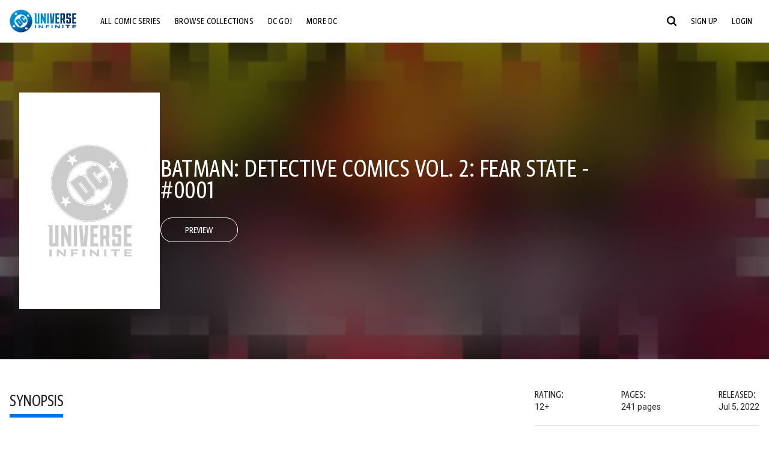

--- FILE ---
content_type: text/html;charset=utf-8
request_url: https://www.dcuniverseinfinite.com/comics/book/batman-detective-comics-vol-2-fear-state/2fe11e6d-66f9-439e-87cd-f4556b4fb147
body_size: 93378
content:
<!DOCTYPE html><html  lang="en"><head><meta charset="utf-8">
<meta name="viewport" content="width=device-width, initial-scale=1">
<title>Batman: Detective Comics Vol. 2: Fear State - #0001 | DC Comics Issue</title>
<link rel="preconnect" href="https://fonts.googleapis.com">
<link rel="preconnect" href="https://fonts.gstatic.com" crossorigin>
<link href="https://fonts.googleapis.com/css2?family=Roboto:wght@400;500;700&display=swap" rel="stylesheet">
<style>@charset "UTF-8";abbr,address,article,aside,audio,b,blockquote,body,canvas,caption,cite,code,dd,del,details,dfn,div,dl,dt,em,fieldset,figcaption,figure,footer,form,h1,h2,h3,h4,h5,h6,header,hgroup,html,i,iframe,img,ins,kbd,label,legend,li,mark,menu,nav,object,ol,p,pre,q,samp,section,small,span,strong,sub,summary,sup,table,tbody,td,tfoot,th,thead,time,tr,ul,var,video{background:transparent;border:0;font-size:100%;margin:0;outline:0;padding:0;vertical-align:baseline}body{line-height:1}article,aside,details,figcaption,figure,footer,header,hgroup,menu,nav,section{display:block}nav ul{list-style:none}blockquote,q{quotes:none}blockquote:after,blockquote:before,q:after,q:before{content:"";content:none}a{background:transparent;font-size:100%;margin:0;padding:0;vertical-align:baseline}ins{text-decoration:none}ins,mark{background-color:#ff9;color:#000}mark{font-style:italic;font-weight:700}del{text-decoration:line-through}abbr[title],dfn[title]{border-bottom:1px dotted;cursor:help}table{border-collapse:collapse;border-spacing:0}hr{border:0;border-top:1px solid #ccc;display:block;height:1px;margin:1em 0;padding:0}input,select{vertical-align:middle}*,:after,:before{box-sizing:border-box}html{font-size:100%;scroll-behavior:smooth}body{background:var(--body-background,#fff);margin:0;overflow:inherit;padding:0;position:relative}body.transparent-body{background:#ffffff40}body.modal-open{overflow:hidden}body.no-bg-body{background:transparent}@media (max-width:1023px){body.mobile-menu-active{overflow-y:hidden}body.mobile-menu-active:after{background:#000000bf;content:"";height:100%;left:0;position:fixed;top:0;width:100%;z-index:1}}body>iframe{display:block}#__layout,#__nuxt,.app-wrapper,body,html{height:100%;min-height:100%}@media print{#__layout,#__nuxt,.app-wrapper,body,html{height:99%;min-height:99%}}img{display:block}imgix-picture{display:block;width:100%}picture img{height:var(--picture-img-height,auto);max-width:var(--picture-img-max-width,100%);width:var(--picture-img-width,100%)}ng-include{display:block}.bg-grey{background:#f5f5f5}.wrap-consistent{margin:var(--wrap-consistent-margin,var(--wrap-consistent-margin-top,0) var(--wrap-consistent-margin-sides,auto) var(--wrap-consistent-margin-bottom,0));max-width:var(--wrap-consistent-max-width,var(--content-max-width-plus-gutter));padding:var(--wrap-consistent-padding,var(--wrap-consistent-padding-top,0) var(--wrap-consistent-padding-sides,1rem) var(--wrap-consistent-padding-bottom,0));position:relative;width:var(--wrap-consistent-width,100%)}.wrap-consistent--pad-top,.wrap-consistent--pad-y{--wrap-consistent-padding-top:1.5rem;--wrap-consistent-padding-bottom:2.5rem}@media (min-width:650px){.wrap-consistent--pad-top,.wrap-consistent--pad-y{--wrap-consistent-padding-top:2.5rem}}.wrap-consistent--pad-top{--wrap-consistent-padding-bottom:0}.wrap-consistent--pad-none{--wrap-consistent-max-width:var(--content-max-width);--wrap-consistent-padding-sides:0}.site-content{flex:1 0 auto;overflow:hidden;padding-bottom:3rem;width:100%}.site-flex{display:flex;flex:1;flex-direction:column;max-width:100%;width:100%}.no-scroll{overflow:hidden}.mobile-show{display:none}@media (max-width:479px){.mobile-show{display:block}}@media (min-width:480px) and (max-width:1023px){.tablet-hide{display:none!important}}@media (min-width:1024px) and (max-width:1200px){.desktop-hide{display:none!important}}@media (min-width:1201px){.lg-hide{display:none!important}}@media (min-width:1440px){.xl-hide{display:none!important}}.large-only{display:none}@media (min-width:900px){.large-only{display:initial}}.portable-only{display:initial}@media (min-width:900px){.portable-only{display:none}}.mobile-hide{display:none}@media (min-width:480px){.mobile-hide{display:initial}}.success-check{color:#4caf50}.success-check svg.dc-svg-icon--icon-checkmark{background:#4caf50;border-radius:6.1875rem;color:#fff;font-size:1rem;margin-bottom:-.0625rem;padding:.1875rem}.not-functional{background-color:#ff00004d;color:red!important;outline:.1875rem dashed red;overflow:visible;position:relative}.not-functional:before{content:"NOT FUNCTIONAL";font-weight:700;left:-.1875rem;position:absolute;top:-1.5625rem}@font-face{font-display:swap;font-family:Greta Sans Condensed Std VF;src:url(/_nuxt/GretaSansCondensedStd-VF.BrxUQJCa.ttf) format("truetype")}@font-face{font-display:swap;font-family:Greta Sans Std VF;src:url(/_nuxt/GretaSansStd-VF.8NJICc-B.ttf) format("truetype")}@font-face{font-display:swap;font-family:Greta Sans Std-Black VF;src:url(/_nuxt/GretaSansStdBlack-VF.BiU77n7W.woff2) format("woff2")}:root{--black:#000;--white:#fff;--dc-blue:#0074e8;--dc-blue-active:#1064b1;--body-font-color:#262626;--body-font-family:Roboto,Helvetica Neue,Helvetica,Arial,sans-serif;--body-font-size:1.0625rem;--body-line-height:1.5;--semibold-font-weight:599;--h-tag-font-family:Greta Sans Condensed Std VF,Helvetica Neue,Helvetica,Arial,sans-serif;--h-tag-text-transform:uppercase;--h-tag-letter-spacing:-.03125rem;--h-tag-font-weight:var(--semibold-font-weight);--h-tag-font-style:normal;--h-tag-padding:.1875rem 0 0;--h1-font-weight:700;--h5-letter-spacing:0;--h6-letter-spacing:0;--content-max-width:90rem;--content-max-width-plus-gutter:calc(var(--content-max-width) + 2rem);--carousel-gutter:1rem;--carousel-gutter-negative:-1rem}[class*=dcc-font--greta-sans]{font-family:Greta Sans Std VF,Helvetica Neue,Helvetica,Arial,sans-serif}[class*=dcc-font--greta-sans-cond]{font-family:Greta Sans Condensed Std VF,Helvetica Neue,Helvetica,Arial,sans-serif}.dcc-font--greta-sans-cond{font-weight:400}.dcc-font--greta-sans-cond-semibold{font-weight:var(--semibold-font-weight)}.dcc-font--greta-sans-cond-bold{font-weight:700}.dcc-font--greta-sans-medium{font-weight:400}.dcc-font--greta-sans-bold{font-weight:700}body{color:var(--body-font-color);font-family:var(--body-font-family);font-size:var(--body-font-size);font-weight:400;line-height:var(--body-line-height);-webkit-font-smoothing:antialiased;-moz-osx-font-smoothing:grayscale}.h1,h1{font-family:var(--h1-font-family,var(--h-tag-font-family));font-size:clamp(var(--h1-font-size-min,3rem),6vw,var(--h1-font-size-max,4rem));font-style:var(--h1-font-style,var(--h-tag-font-style));font-weight:var(--h1-font-weight,var(--h-tag-font-weight));letter-spacing:var(--h1-letter-spacing,var(--h-tag-letter-spacing));line-height:clamp(var(--h1-line-height-min,1.625rem),6vw,var(--h1-line-height-max,3rem));padding:var(--h1-padding,var(--h-tag-padding));text-transform:var(--h1-text-transform,var(--h-tag-text-transform))}.h2,h2{font-family:var(--h2-font-family,var(--h-tag-font-family));font-size:clamp(var(--h2-font-size-min,2rem),4vw,var(--h2-font-size-max,3rem));font-style:var(--h2-font-style,var(--h-tag-font-style));font-weight:var(--h2-font-weight,var(--h-tag-font-weight));letter-spacing:var(--h2-letter-spacing,var(--h-tag-letter-spacing));line-height:clamp(var(--h2-line-height-min,1.375rem),4vw,var(--h2-line-height-max,2.5rem));padding:var(--h2-padding,var(--h-tag-padding));text-transform:var(--h2-text-transform,var(--h-tag-text-transform))}.h3,h3{font-family:var(--h3-font-family,var(--h-tag-font-family));font-size:clamp(var(--h3-font-size-min,1.625rem),4vw,var(--h3-font-size-max,2rem));font-style:var(--h3-font-style,var(--h-tag-font-style));font-weight:var(--h3-font-weight,var(--h-tag-font-weight));letter-spacing:var(--h3-letter-spacing,var(--h-tag-letter-spacing));line-height:clamp(var(--h3-line-height-min,1.125rem),4vw,var(--h3-line-height-max,1.625rem));padding:var(--h3-padding,var(--h-tag-padding));text-transform:var(--h3-text-transform,var(--h-tag-text-transform))}.h4,h4{font-family:var(--h4-font-family,var(--h-tag-font-family));font-size:clamp(var(--h4-font-size-min,1.125rem),4vw,var(--h4-font-size-max,1.5rem));font-style:var(--h4-font-style,var(--h-tag-font-style));font-weight:var(--h4-font-weight,var(--h-tag-font-weight));letter-spacing:var(--h4-letter-spacing,var(--h-tag-letter-spacing));line-height:clamp(var(--h4-line-height-min,1.125rem),4vw,var(--h4-line-height-max,1.25rem));padding:var(--h4-padding,var(--h-tag-padding));text-transform:var(--h4-text-transform,var(--h-tag-text-transform))}.h5,h5{font-family:var(--h5-font-family,var(--h-tag-font-family));font-size:clamp(var(--h5-font-size-min,1.125rem),3vw,var(--h5-font-size-max,1.25rem));font-style:var(--h5-font-style,var(--h-tag-font-style));font-weight:var(--h5-font-weight,var(--h-tag-font-weight));letter-spacing:var(--h5-letter-spacing,var(--h-tag-letter-spacing));line-height:clamp(var(--h5-line-height-min,1.125rem),3vw,var(--h5-line-height-max,1.125rem));padding:var(--h5-padding,var(--h-tag-padding));text-transform:var(--h5-text-transform,var(--h-tag-text-transform))}.h6,h6{font-family:var(--h6-font-family,var(--h-tag-font-family));font-size:clamp(var(--h5-font-size-min,.875rem),4vw,var(--h5-font-size-max,1rem));font-style:var(--h6-font-style,var(--h-tag-font-style));font-weight:var(--h6-font-weight,var(--h-tag-font-weight));letter-spacing:var(--h6-letter-spacing,var(--h-tag-letter-spacing));line-height:clamp(var(--h5-line-height-min,1rem),4vw,var(--h5-line-height-max,1rem));padding:var(--h6-padding,var(--h-tag-padding));text-transform:var(--h6-text-transform,var(--h-tag-text-transform))}.heading-row{--dcc-button-flex-shrink:0;align-items:center;display:flex;flex:1;gap:1rem;justify-content:space-between;padding:var(--thumbnail-row-header-padding,var(--thumbnail-row-header-padding-top,3rem) var(--thumbnail-row-header-padding-sides,0) var(--thumbnail-row-header-padding-bottom,.5rem));position:relative;top:.0625rem}.heading-row__title{--link-color:var(--thumbnail-row-title-color,var(--black));--link-hover-color:var(--thumbnail-row-title-color,var(--black));color:var(--thumbnail-row-title-color,var(--black))}@media (max-width:1279px){.heading-row__title{--h3-line-height-min:1.375rem;overflow:hidden;text-overflow:ellipsis}@supports (-webkit-line-clamp:1){.heading-row__title{display:-webkit-box;height:auto;-webkit-line-clamp:1;-webkit-box-orient:vertical}.heading-row__title:after{content:""}}}ol,ul{list-style:none}ol,ol li,ul,ul li{margin:0;padding:0}.list{margin:1rem 0 2rem;padding:0 0 0 1rem}.list__item{margin-bottom:0 0 .125rem 0}aside{font-size:.875rem;font-style:italic;line-height:1.35}a{color:var(--link-color,var(--dc-blue));cursor:pointer;font-family:var(--link-font-family,inherit);-webkit-text-decoration:var(--link-text-decoration,none);text-decoration:var(--link-text-decoration,none);transition:color .25s ease-in-out}a:focus,a:hover{color:var(--link-hover-color,#1064b1)}hr{border:solid #616161;border-width:.0625rem 0 0;clear:both;height:0;margin:.3125rem 0 1.5625rem}.pre,pre{white-space:normal}.code,code{background-color:#eee;border:.0625rem solid #e0e0e0;color:#616161;font-family:Consolas,Liberation Mono,Courier,monospace;font-size:.8125rem;font-weight:400;padding:.25rem .3125rem}pre>.code,pre>code{display:block;padding:1.25rem;white-space:normal}sub{vertical-align:sub}sup{vertical-align:super}b,strong{font-weight:700}small{font-size:.875rem}.sr-only{height:1px!important;margin:-1px!important;overflow:hidden!important;padding:0!important;width:1px!important;clip:rect(0,0,0,0)!important;border:0!important;white-space:nowrap!important}.sr-only:not(caption){position:absolute!important}.animated-ellipsis{--width:var(--animated-ellipsis-width,1rem);--left:var(--animated-ellipsis-left,0)}.animated-ellipsis:after{animation:ellipsis 1.2s steps(4) infinite;content:"…";display:inline-block;left:var(--left);margin-right:var(--width);overflow:hidden;position:relative;vertical-align:bottom;width:0}@keyframes ellipsis{to{margin-right:0;width:var(--width)}}.dcc-button{-webkit-appearance:none;-moz-appearance:none;appearance:none;background:var(--dcc-button-background,transparent);border:var(--dcc-button-border,var(--dcc-button-border-width,.0625rem) solid);border-color:var(--dcc-button-border-color,var(--dcc-button-background,currentColor));border-radius:var(--dcc-button-border-radius,62.4375rem);color:var(--dcc-button-color,var(--white));cursor:pointer;display:var(--dcc-button-display,inline-block);flex-shrink:var(--dcc-button-flex-shrink,auto);font:var(--dcc-button-font-weight,var(--semibold-font-weight)) var(--dcc-button-font-size,1.125rem)/var(--dcc-button-line-height,normal) var(--dcc-button-font-family,Greta Sans Condensed Std VF,Helvetica Neue,Helvetica,Arial,sans-serif);letter-spacing:var(--dcc-button-letter-spacing,-.0125rem);margin:var(--dcc-button-margin,0);overflow:hidden;padding:var(--dcc-button-padding,var(--dcc-button-padding-top,.625rem) var(--dcc-button-padding-sides,clamp(1.5rem,4vw,2.5rem)) var(--dcc-button-padding-bottom,.4375rem));position:relative;text-align:center;text-decoration:none;text-transform:uppercase;transition:all .25s ease;vertical-align:var(--dcc-button-vertical-align,top);white-space:nowrap;width:var(--dcc-button-width,-moz-max-content);width:var(--dcc-button-width,max-content)}.dcc-button:active,.dcc-button:focus,.dcc-button:hover{background:var(--dcc-button-hover-background,var(--dc-blue));border-color:var(--dcc-button-hover-border-color,var(--dcc-button-hover-background,var(--dc-blue)));color:var(--dcc-button-hover-color,var(--white))}.dcc-button [disabled],.dcc-button--disabled,.dcc-button:disabled{cursor:not-allowed;pointer-events:none;--dcc-button-background:var( --dcc-button-disabled-background,#d8d8d8 );--dcc-button-hover-background:var( --dcc-button-disabled-hover-background,#d8d8d8 );--dcc-button-color:var(--dcc-button-disabled-color,#757575);--dcc-button-hover-color:var( --dcc-button-disabled-hover-color,#9e9e9e )}.dcc-button a,.dcc-button a:hover{color:currentColor;transition:none}.dcc-button svg{flex-shrink:0;margin-top:var(--dcc-button-svg-margin-top,-.1875rem);max-height:var(--dcc-button-svg-max-height,1rem);max-width:var(--dcc-button-svg-max-width,1rem);position:relative}.dcc-button--icon,.dcc-button--icon-fullwidth{--dcc-button-display:var(--dcc-button-icon-display,flex);align-items:var(--dcc-button-icon-align-items,center);gap:var(--dcc-button-icon-gap,.5rem)}.dcc-button--icon svg,.dcc-button--icon-fullwidth svg{top:var(--dcc-button-icon-top,.0625rem)}.dcc-button--icon-fullwidth{--dcc-button-width:100%;justify-content:center}.dcc-button--fullwidth{--dcc-button-display:block;--dcc-button-width:100%}.dcc-button--auto-centered{--dcc-button-display:block;--dcc-button-width:max-content;--dcc-button-margin:0 auto}.dcc-button--text-lg{--dcc-button-font-size:1.375rem;--dcc-button-padding-top:.75rem;--dcc-button-padding-bottom:.625rem;--animated-ellipsis-width:1rem}.dcc-button--text-xl{--dcc-button-font-size:1.375rem;--dcc-button-line-height:1;--dcc-button-padding-top:1.0625rem;--dcc-button-padding-bottom:.875rem;--dcc-button-padding-sides:1rem;--animated-ellipsis-width:1.25rem}@media (min-width:650px){.dcc-button--text-xl{--dcc-button-font-size:1.625rem;--dcc-button-padding-top:1rem;--dcc-button-padding-bottom:.6875rem}}.dcc-button--text-arrow{--dcc-button-color:var(--dc-blue);--dcc-button-hover-color:var(--black);--dcc-button-line-height:1;--dcc-button-border:none;--dcc-button-border-radius:0;--dcc-button-padding:.125rem 1rem 0 0;--dcc-button-hover-background:none;--dcc-button-font-size:1.25rem}.dcc-button--text-arrow:before{background-color:currentColor;content:"";display:block;height:.875rem;margin-top:-.0625rem;-webkit-mask:url("data:image/svg+xml;charset=utf-8,%3Csvg xmlns='http://www.w3.org/2000/svg' fill='none' viewBox='9 4 9 16'%3E%3Cpath stroke='currentColor' stroke-linecap='round' stroke-width='2' d='m10 5 7 6.981L10 19'/%3E%3C/svg%3E") 100% 50% no-repeat;mask:url("data:image/svg+xml;charset=utf-8,%3Csvg xmlns='http://www.w3.org/2000/svg' fill='none' viewBox='9 4 9 16'%3E%3Cpath stroke='currentColor' stroke-linecap='round' stroke-width='2' d='m10 5 7 6.981L10 19'/%3E%3C/svg%3E") 100% 50% no-repeat;-webkit-mask-size:contain;mask-size:contain;position:absolute;right:0;top:50%;transform:translateY(-50%);width:.5rem}.dcc-button--back{--dcc-button-display:flex;--dcc-button-margin:0 0 0 auto}.dcc-button--blue{--dcc-button-background:var(--dc-blue);--dcc-button-hover-color:var(--white);--dcc-button-hover-background:var(--black)}.dcc-button--black{--dcc-button-background:var(--black)}.dcc-button--black-outline,.dcc-button--white{--dcc-button-color:var(--black)}.dcc-button--white{--dcc-button-background:var(--white)}.dcc-form{--dcc-form-transition:all .25s ease;--dcc-form-input-border-color:#bdbdbd;--dcc-form-warning-color:#ae7f0a;--dcc-form-error-color:#b00020;--dcc-form-outline-color:#1064b1;--marketing-locale-title-color:#757575;--marketing-locale-title-font-family:Greta Sans Std VF,Helvetica Neue,Helvetica,Arial,sans-serif;padding:var(--dcc-form-padding,0 0 2.25rem);text-align:var(--dcc-form-text-align,left)}@media (min-width:650px){.dcc-form .marketing-locale{--marketing-locale-title-font-size:1.125rem}}.dcc-form__group{color:var(--dcc-form-color,#757575);padding:var(--dcc-form-group-padding,0 0 2.25rem);position:relative}.dcc-form__label{font-family:var(--dcc-form-label-font-family,"Greta Sans Std VF","Helvetica Neue",Helvetica,Arial,sans-serif);font-size:var(--dcc-form-label-font-size,1.125rem);font-weight:var(--dcc-form-label-font-weight,bold);left:var(--dcc-form-label-position-left,0);position:absolute;right:var(--dcc-form-label-position-right,auto);top:.625rem;-webkit-user-select:none;-moz-user-select:none;user-select:none}.dcc-form__input,.dcc-form__label{transition:var(--dcc-form-transition)}.dcc-form__input{background:transparent;border:0;border-bottom:.0625rem solid var(--dcc-form-input-border-color);border-radius:0;color:var(--dcc-form-input-color,#000);font-family:var(--dcc-form-input-font-family,Roboto,Helvetica Neue,Helvetica,Arial,sans-serif);font-size:var(--dcc-form-input-font-size,1rem);font-weight:500;line-height:1;margin:0;outline:none;padding:var(--dcc-form-input-padding,1.1875rem 0 .125rem);width:100%}.dcc-form__input:focus,.dcc-form__input:focus+.dcc-form__hint{border-color:var(--dcc-form-input-border-active-color,#1064b1)}.dcc-form__input.has-text~label,.dcc-form__input:focus~label{font-size:var(--dcc-form-label-focus-font-size,.9375rem);top:-.125rem}.dcc-form__input.has-error,.dcc-form__input.has-error+.dcc-form__hint{border-color:var(--dcc-form-warning-color)}.dcc-form__input.has-hint{padding-left:var(--dcc-form-input-has-hint-padding-left,0);padding-right:var(--dcc-form-input-has-hint-padding-right,1.75rem);width:calc(100% - 1.75rem)}.dcc-form__input:-webkit-autofill,.dcc-form__input:-webkit-autofill:active,.dcc-form__input:-webkit-autofill:focus,.dcc-form__input:-webkit-autofill:hover{-webkit-transition:background 50000s ease-in-out 0s;transition:background 50000s ease-in-out 0s}.dcc-form__hint{border-bottom:.0625rem solid var(--dcc-form-input-border-color);color:var(--dcc-form-color,#757575);cursor:pointer;display:block;height:2.5625rem;left:var(--dcc-form-hint-position-left,auto);padding:0 .25rem;position:absolute;right:var(--dcc-form-hint-position-right,0);top:0;transition:var(--dcc-form-transition);width:1.75rem}.dcc-form__hint:focus-within,.dcc-form__hint:hover{color:var(--dcc-form-outline-color,#1064b1);outline-color:var(--dcc-form-outline-color,#1064b1)}.dcc-form__hint svg{height:100%;width:100%}.dcc-form__checkbox-group{display:grid;gap:.625rem 1.25rem;grid-template-columns:1.5rem auto;padding:0 0 .25rem}.dcc-form__checkbox-group--info-only{display:block}.dcc-form__checkbox-input{-webkit-appearance:none;-moz-appearance:none;appearance:none;border:.0625rem solid var(--dcc-form-input-border-color);border-radius:.25rem;color:var(--dcc-form-input-border-color);cursor:pointer;height:1.5rem;position:relative;transition:background .25s cubic-bezier(.1,.1,.25,1);width:1.5rem}.dcc-form__checkbox-input:before{border:0 solid #fff;border-width:0 .125rem .125rem 0;content:"";display:block;height:.875rem;left:.4375rem;opacity:0;position:absolute;top:.125rem;transform:rotate(45deg);width:.5rem}.dcc-form__checkbox-input:checked{background:var(--dcc-form-checkbox-active-background,#0074e8);border-color:var(--dcc-form-checkbox-active-background,#0074e8);color:#fff}.dcc-form__checkbox-input:checked:before{opacity:1}.dcc-form__checkbox-input:checked~label:before{clip-path:polygon(0 0,100% 0,100% 100%,0 100%)}.dcc-form__checkbox-input:focus-within,.dcc-form__checkbox-input:hover{outline-color:var(--dcc-form-outline-color,#1064b1)}.dcc-form__checkbox-label{cursor:pointer;padding:.25rem 0 0;position:relative;-webkit-user-select:none;-moz-user-select:none;user-select:none}.dcc-form__message{font-size:.875rem;margin-bottom:-1.375rem;min-height:1.375rem;padding-left:1.25rem;padding-top:.1875rem;position:relative}.dcc-form__message--error:after,.dcc-form__message--warning:after{border-radius:50%;color:#fff;content:"!";display:block;font-size:.875rem;height:1rem;left:0;line-height:1.3;position:absolute;text-align:center;top:50%;transform:translateY(-50%);width:1rem}.dcc-form__message--warning{color:var(--dcc-form-warning-color)}.dcc-form__message--warning:after{background:var(--dcc-form-warning-color)}.dcc-form__message--error{color:var(--dcc-form-error-color)}.dcc-form__message--error:after{background:var(--dcc-form-error-color)}.dcc-form__message--help{padding-left:0}.dcc-form__message+.dcc-form__message{margin-top:1.375rem}.dcc-form__password-info{display:grid;gap:0 1.25rem;grid-template-columns:repeat(2,1fr);list-style:disc;padding:var(--dcc-form-password-info-padding,.3125rem 0 0 1.25rem)}.dcc-form__button{margin-top:1.5625rem}[class=lang-ar] .dcc-form{--dcc-form-text-align:right;--dcc-form-label-position-left:auto;--dcc-form-label-position-right:0;--dcc-form-input-has-hint-padding-right:0;--dcc-form-input-has-hint-padding-left:1.75rem;--dcc-form-hint-position-right:auto;--dcc-form-hint-position-left:0;--dcc-form-password-info-padding:.3125rem 1.25rem 0 0}.regflow-page{--dcc-regflow-height:100%;--dcc-regflow-wrapper-height:100%;--age-gate-dcc-button-font-size:1.375rem;--age-gate-dcc-button-border-width:0;--age-gate-dcc-button-hover-background:#000;--age-gate-dcc-button-padding:.8125rem 3rem .6875rem;--age-gate-heading-font-family:Greta Sans Condensed Std VF,Helvetica Neue,Helvetica,Arial,sans-serif;--age-gate-heading-font-weight:var(--semibold-font-weight);--age-gate-heading-font-size:2.75rem;--age-gate-input-background:#fff;--age-gate-input-border-width:.125rem;--age-gate-input-border-radius:.25rem;--age-gate-input-error-border-width:.125rem;--age-gate-number-type-font-family:Greta Sans Condensed Std VF,Helvetica Neue,Helvetica,Arial,sans-serif;--age-gate-number-type-font-weight:var(--semibold-font-weight);display:flex;flex:1;flex-direction:var(--regflow-page-flex-direction,column-reverse);height:var(--regflow-page-height,auto);justify-content:center;width:100%}@media (min-width:650px){.regflow-page{--dcc-regflow-height:auto;--dcc-regflow-wrapper-height:auto;--dcc-regflow-padding-top:2.5rem;--dcc-regflow-padding-bottom:2.5rem;--dcc-regflow-errors-top:-.875rem;--regflow-page-column-justify-content:center;--regflow-page-register-column-background:none;--regflow-page-login-column-background:none;--regflow-page-column-right-padding:6.25rem 2.5rem 2.5rem;--regflow-page-column-center-padding:4.375rem 2.5rem}}@media (min-width:900px){.regflow-page{--dcc-regflow-margin:0;--regflow-page-height:100%;--regflow-page-flex-direction:row;--regflow-page-column-margin:0;--regflow-page-column-padding:2.5rem;--regflow-page-column-right-padding:inherit;--regflow-page-column-right-overflow:auto}}@media (width:64rem) and (height:48rem) and (orientation:landscape){.regflow-page{--regflow-page-column-right-padding:2.5rem}}@media (min-width:56.25rem) and (min-height:64rem){.regflow-page{--regflow-page-column-right-padding:2.5rem;--regflow-page-column-right-justify-content:center}}.regflow-page__column{display:flex;flex:1;flex-direction:column;margin:var(--regflow-page-column-margin,0 auto);overscroll-behavior:none;padding:var(--regflow-page-column-padding,0);width:100%}.regflow-page__column--left{background-position:top;background-repeat:no-repeat;background-size:cover;justify-content:var(--regflow-page-column-left-justify-content,center);overflow-y:var(--regflow-page-column-left-overflow,visible);padding:var(--regflow-page-column-left-padding,var(--regflow-page-column-padding,0))}.regflow-page__column--right{justify-content:var(--regflow-page-column-right-justify-content,center);overflow-y:var(--regflow-page-column-right-overflow,visible);padding:var(--regflow-page-column-right-padding,var(--regflow-page-column-padding,0))}.regflow-page__column--center{align-items:var(--regflow-page-column-center-align-items,center);justify-content:var(--regflow-page-column-center-justify-content,center);overflow-y:var(--regflow-page-column-center-overflow,visible);padding:var(--regflow-page-column-center-padding,var(--regflow-page-column-padding,0))}.regflow-page--register .regflow-page__column--left{background-image:var(--regflow-page-register-column-background,url(/_nuxt/register_page.DMws4Ve_.jpg))}.regflow-page--login{--regflow-page-column-right-justify-content:center}.regflow-page--login .regflow-page__column--left{background-image:var(--regflow-page-login-column-background,url(/_nuxt/login_page.Xq43Ans5.jpg))}.dcc-regflow{border-radius:var(--dcc-regflow-border-radius,0);box-shadow:var(--dcc-regflow-shadow,0 .625rem 2.1875rem 0 rgba(0,0,0,.5));color:var(--dcc-regflow-color,#757575);font-family:var(--dcc-regflow-font-family,Greta Sans Std VF,Helvetica Neue,Helvetica,Arial,sans-serif);font-size:var(--dcc-regflow-font-size,1.125rem);height:var(--dcc-regflow-height,inherit);letter-spacing:var(--dcc-regflow-letter-spacing,-.0125rem);line-height:1.33;margin:var(--dcc-regflow-margin,var(--dcc-regflow-margin-top,0) var(--dcc-regflow-margin-sides,auto) var(--dcc-regflow-margin-bottom,0));max-width:var(--dcc-regflow-max-width,100%);text-align:var(--dcc-regflow-text-align,center);text-wrap:balance;width:var(--dcc-regflow-width,100%)}@media (min-width:650px){.dcc-regflow{--dcc-regflow-max-width:30rem;--dcc-regflow-border-radius:.25rem}}.dcc-regflow__wrapper{background:var(--dcc-regflow-background,#fff);border-radius:var(--dcc-regflow-border-radius,0);height:var(--dcc-regflow-wrapper-height,inherit);padding:var(--dcc-regflow-padding,var(--dcc-regflow-padding-top,5.3125rem) var(--dcc-regflow-padding-sides,2.5rem) var(--dcc-regflow-padding-bottom,4.375rem));position:relative}.dcc-regflow__errors{border-radius:.25rem;left:0;padding-left:var(--dcc-regflow-errors-padding-left,inherit);padding-right:var(--dcc-regflow-errors-padding-right,inherit);position:var(--dcc-regflow-errors-position,absolute);right:0;top:var(--dcc-regflow-errors-top,2.0625rem)}.dcc-regflow__errors>div.error-message{background:var(--dcc-regflow-errors-background,#b00020);border:var(--dcc-regflow-errors-border,.125rem solid #fff);border-radius:3.125rem;color:var(--dcc-regflow-errors-color,#fff);margin-bottom:0;padding:.3125rem 1.25rem .25rem 1.875rem}.dcc-regflow__errors>div.error-message>div{font-family:inherit;font-size:1.0625rem;line-height:1;padding:.125rem 0 0;text-wrap:pretty}.dcc-regflow__errors>div.error-message>div:before{background:var(--dcc-regflow-errors-icon-background,#fff);color:var(--dcc-regflow-errors-icon-color,#b00020);font-size:1.0625rem;height:1.1875rem;left:.375rem;line-height:1.375rem;margin:0;padding:0;position:absolute;top:50%;transform:translateY(-50%);width:1.1875rem}@media (max-width:649px){.dcc-regflow__errors{--dcc-regflow-errors-top:4.5625rem}.dcc-regflow__errors+h1{--dcc-regflow-title-padding:2.5rem 0 .8125rem}}.dcc-regflow__title{color:var(--dcc-regflow-title-color,#000);font-family:var(--dcc-regflow-title-font-family,var(--h-tag-font-family));font-size:var(--dcc-regflow-title-font-size,2.75rem);letter-spacing:var(--dcc-regflow-title-letter-spacing,-.03125rem);line-height:var(--dcc-regflow-title-line-height,.89);padding:var(--dcc-regflow-title-padding,0 0 .8125rem);text-align:var(--dcc-regflow-title-text-align,inherit)}.dcc-regflow__help,.dcc-regflow__subtitle{padding:0 0 1.25rem}.dcc-regflow__legal{font-size:var(--dcc-regflow-legal-font-size,1.125rem)}.dcc-regflow__legal~.dcc-regflow__legal{padding-top:1.25rem}.dcc-regflow__button-group{display:flex;flex-direction:column;gap:1rem;padding:2.25rem 0 0}@media (min-width:650px){.dcc-regflow__button-group{flex-direction:row}}.dcc-regflow__button-group~.dcc-regflow__legal{padding-top:2.25rem}.dcc-regflow__heading-image{color:#0074e8;display:flex;justify-content:center;margin:0 0 2rem;max-height:6.25rem}.dcc-regflow__generic-content{padding:0 0 2.25rem}.dcc-regflow__list{color:#000}.dcc-regflow__list li{padding:.25rem 0}.dcc-regflow__error-icon,.dcc-regflow__success-icon{--dc-svg-icon-color:var(--white);align-items:center;background:#4caf50;border-radius:100%;display:flex;font-size:3.25rem;justify-content:center;margin:0 auto 1.5rem;padding:.625rem}.dcc-regflow__error-icon{background:#b00020}[class=lang-ar] .dcc-regflow,[class=lang-es] .dcc-regflow,[class=lang-jp] .dcc-regflow,[class=lang-ko] .dcc-regflow,[class=lang-ru] .dcc-regflow,[class=lang-zh] .dcc-regflow{--dcc-regflow-title-font-size:2.125rem;--dcc-regflow-title-font-family:Roboto,Helvetica Neue,Helvetica,Arial,sans-serif;--dcc-regflow-title-letter-spacing:-.09375rem;--dcc-regflow-title-line-height:1.1;--dcc-regflow-title-padding:0 0 1.25rem;font-weight:700}[class=lang-ar] .dcc-regflow{direction:rtl}.thumb-issue-grid__title-row{--h3-padding:0 0 1rem;grid-column:1/-1}.thumb-issue-grid__items{--thumb-issue-grid-item-max-width:9.75rem;--thumb-issue-max-width:100%;-moz-column-gap:1.5rem;column-gap:1.5rem;display:grid;grid-template-columns:repeat(auto-fill,minmax(var(--thumb-issue-grid-item-max-width),1fr));justify-items:stretch;padding:var(--thumb-issue-grid-items-padding);row-gap:2rem}@media (min-width:650px){.thumb-issue-grid__items{--thumb-issue-grid-item-max-width:11.25rem}}@media (min-width:1024px){.thumb-issue-grid__items{--thumb-issue-grid-item-max-width:13.125rem}}.thumb-issue-grid__items--all,.thumb-issue-grid__items--collection,.thumb-issue-grid__items--userlist{--thumb-issue-grid-item-max-width:16.25rem}@media (min-width:1024px){.thumb-issue-grid__items--all,.thumb-issue-grid__items--collection,.thumb-issue-grid__items--userlist{--thumb-issue-grid-item-max-width:18.75rem}}@media (min-width:1280px){.thumb-issue-grid__items--all,.thumb-issue-grid__items--collection,.thumb-issue-grid__items--userlist{--thumb-issue-grid-item-max-width:24.375rem}}.thumb-issue-grid__items--all{align-items:center}@media (min-width:1280px){.thumb-issue-grid__items--all{--thumb-issue-grid-item-max-width:18.75rem}}.thumb-issue-grid__items .thumb-issue--collection,.thumb-issue-grid__items .thumb-issue--userlist{--thumb-issue-min-width:24.375rem;--thumb-issue-max-width:34rem;--thumb-issue-clamp-variable:95vw}</style>
<style>.page-leave-active{transition:all .15s}.page-enter-active{transition-delay:.25s;transition:all .25s}.layout-enter-from,.layout-leave-to,.page-enter-from,.page-leave-to{left:0;opacity:0;position:absolute;top:0;width:100%}.layout-enter-active,.layout-leave-active{transition:all .65s}.layout-enter-active .slider,.layout-leave-active .slider,.page-enter-active .slider,.page-leave-active .slider{opacity:0}.input-radio{font-size:1rem;height:2.125rem;line-height:2.125rem;padding-left:.9375rem;position:relative}.input-radio--inline{display:inline-block;margin-right:.9375rem}.input-radio__input{left:-9999px;position:absolute;visibility:hidden}.input-radio__label{cursor:pointer;padding:0 .75rem}.input-radio__label:before{background:transparent;border:1px solid #757575;border-radius:100%;box-shadow:inset 0 1px #e0e0e0;content:" ";height:.9375rem;left:0;position:absolute;top:50%;transform:translate3d(0,-50%,0);transition:all .1s linear;width:.9375rem}.input-radio__label:after{background:#4caf50;border-radius:100%;content:" ";height:.9375rem;left:0;position:absolute;top:50%;transform:translate3d(0,-50%,0) scale(0);transition:all .1s linear;width:.9375rem}.input-radio__input:checked+label:before{border-color:#4caf50;box-shadow:inset 0 0 #e0e0e0}.input-radio__input:checked+label:after{transform:translate3d(0,-50%,0) scale(.5)}.input-radio__input[disabled]+label{cursor:default;opacity:.3;pointer-events:none}input[type=range]{align-items:center;-webkit-appearance:none;-moz-appearance:none;appearance:none;background:none;cursor:pointer;display:flex;height:100%;min-height:1.625em;overflow:hidden;width:160px}input[type=range]:focus{box-shadow:none;outline:none}input[type=range]::-webkit-slider-runnable-track{background:#0074e8;border-radius:.625em;content:"";height:.375em;pointer-events:none}input[type=range]::-webkit-slider-thumb{-webkit-appearance:none;appearance:none;background:#0074e8;border:.0625em solid #0074e8;border-radius:1.625em;box-shadow:.3125em 0 0 -.625em #757575,6px 0 0 -.625em #757575,7px 0 0 -.625em #757575,8px 0 0 -.625em #757575,9px 0 0 -.625em #757575,10px 0 0 -.625em #757575,11px 0 0 -.625em #757575,12px 0 0 -.625em #757575,13px 0 0 -.625em #757575,14px 0 0 -.625em #757575,15px 0 0 -.625em #757575,16px 0 0 -.625em #757575,17px 0 0 -.625em #757575,18px 0 0 -.625em #757575,19px 0 0 -.625em #757575,20px 0 0 -.625em #757575,21px 0 0 -.625em #757575,22px 0 0 -.625em #757575,23px 0 0 -.625em #757575,24px 0 0 -.625em #757575,25px 0 0 -.625em #757575,26px 0 0 -.625em #757575,27px 0 0 -.625em #757575,28px 0 0 -.625em #757575,29px 0 0 -.625em #757575,30px 0 0 -.625em #757575,31px 0 0 -.625em #757575,32px 0 0 -.625em #757575,33px 0 0 -.625em #757575,34px 0 0 -.625em #757575,35px 0 0 -.625em #757575,36px 0 0 -.625em #757575,37px 0 0 -.625em #757575,38px 0 0 -.625em #757575,39px 0 0 -.625em #757575,40px 0 0 -.625em #757575,41px 0 0 -.625em #757575,42px 0 0 -.625em #757575,43px 0 0 -.625em #757575,44px 0 0 -.625em #757575,45px 0 0 -.625em #757575,46px 0 0 -.625em #757575,47px 0 0 -.625em #757575,48px 0 0 -.625em #757575,49px 0 0 -.625em #757575,50px 0 0 -.625em #757575,51px 0 0 -.625em #757575,52px 0 0 -.625em #757575,53px 0 0 -.625em #757575,54px 0 0 -.625em #757575,55px 0 0 -.625em #757575,56px 0 0 -.625em #757575,57px 0 0 -.625em #757575,58px 0 0 -.625em #757575,59px 0 0 -.625em #757575,60px 0 0 -.625em #757575,61px 0 0 -.625em #757575,62px 0 0 -.625em #757575,63px 0 0 -.625em #757575,64px 0 0 -.625em #757575,65px 0 0 -.625em #757575,66px 0 0 -.625em #757575,67px 0 0 -.625em #757575,68px 0 0 -.625em #757575,69px 0 0 -.625em #757575,70px 0 0 -.625em #757575,71px 0 0 -.625em #757575,72px 0 0 -.625em #757575,73px 0 0 -.625em #757575,74px 0 0 -.625em #757575,75px 0 0 -.625em #757575,76px 0 0 -.625em #757575,77px 0 0 -.625em #757575,78px 0 0 -.625em #757575,79px 0 0 -.625em #757575,80px 0 0 -.625em #757575,81px 0 0 -.625em #757575,82px 0 0 -.625em #757575,83px 0 0 -.625em #757575,84px 0 0 -.625em #757575,85px 0 0 -.625em #757575,86px 0 0 -.625em #757575,87px 0 0 -.625em #757575,88px 0 0 -.625em #757575,89px 0 0 -.625em #757575,90px 0 0 -.625em #757575,91px 0 0 -.625em #757575,92px 0 0 -.625em #757575,93px 0 0 -.625em #757575,94px 0 0 -.625em #757575,95px 0 0 -.625em #757575,96px 0 0 -.625em #757575,97px 0 0 -.625em #757575,98px 0 0 -.625em #757575,99px 0 0 -.625em #757575,100px 0 0 -.625em #757575,101px 0 0 -.625em #757575,102px 0 0 -.625em #757575,103px 0 0 -.625em #757575,104px 0 0 -.625em #757575,105px 0 0 -.625em #757575,106px 0 0 -.625em #757575,107px 0 0 -.625em #757575,108px 0 0 -.625em #757575,109px 0 0 -.625em #757575,110px 0 0 -.625em #757575,111px 0 0 -.625em #757575,112px 0 0 -.625em #757575,113px 0 0 -.625em #757575,114px 0 0 -.625em #757575,115px 0 0 -.625em #757575,116px 0 0 -.625em #757575,117px 0 0 -.625em #757575,118px 0 0 -.625em #757575,119px 0 0 -.625em #757575,120px 0 0 -.625em #757575,121px 0 0 -.625em #757575,122px 0 0 -.625em #757575,123px 0 0 -.625em #757575,124px 0 0 -.625em #757575,125px 0 0 -.625em #757575,126px 0 0 -.625em #757575,127px 0 0 -.625em #757575,128px 0 0 -.625em #757575,129px 0 0 -.625em #757575,130px 0 0 -.625em #757575,131px 0 0 -.625em #757575,132px 0 0 -.625em #757575,133px 0 0 -.625em #757575,134px 0 0 -.625em #757575,135px 0 0 -.625em #757575,136px 0 0 -.625em #757575,137px 0 0 -.625em #757575,138px 0 0 -.625em #757575,139px 0 0 -.625em #757575,140px 0 0 -.625em #757575,141px 0 0 -.625em #757575,142px 0 0 -.625em #757575,143px 0 0 -.625em #757575,144px 0 0 -.625em #757575,145px 0 0 -.625em #757575,146px 0 0 -.625em #757575,147px 0 0 -.625em #757575,148px 0 0 -.625em #757575,149px 0 0 -.625em #757575,150px 0 0 -.625em #757575,151px 0 0 -.625em #757575,152px 0 0 -.625em #757575,153px 0 0 -.625em #757575,154px 0 0 -.625em #757575,155px 0 0 -.625em #757575,156px 0 0 -.625em #757575,157px 0 0 -.625em #757575,158px 0 0 -.625em #757575,159px 0 0 -.625em #757575,160px 0 0 -.625em #757575;height:1.625em;margin-top:-.625em;width:1.625em}input[type=range]::-moz-range-track{height:.375em;width:160px}input[type=range]::-moz-range-thumb{background:#0074e8;border:.0625em solid #0074e8;border-radius:1.625em;height:1.625em;position:relative;width:1.625em}input[type=range]::-moz-range-progress{background:#0074e8;border:0;height:.375em;margin-top:0}input[type=range]::-ms-track{background:transparent;border:0;border-color:transparent;border-radius:0;border-width:0;color:transparent;height:.375em;margin-top:.625em;width:160px}input[type=range]::-ms-thumb{background:#0074e8;border:.0625em solid #0074e8;border-radius:1.625em;height:1.625em;width:1.625em}input[type=range]::-ms-fill-lower{background:#0074e8;border-radius:0}input[type=range]::-ms-fill-upper{background:#757575;border-radius:0}input[type=range]::-ms-tooltip{display:none}.dc-select{-webkit-appearance:none;-moz-appearance:none;appearance:none;background:var(--white) url("data:image/svg+xml;charset=utf-8,%3Csvg xmlns='http://www.w3.org/2000/svg' fill='none' viewBox='0 0 24 25'%3E%3Cpath stroke='currentColor' stroke-linecap='round' stroke-width='2' d='m19 9.5-6.981 7L5 9.5'/%3E%3C/svg%3E") 100% .75rem no-repeat;background-position:right .75rem center;background-size:1.5rem;border:solid var(--dc-select-border-color,#d8d8d8);border-radius:var(--dc-select-border-radius,.5rem);border-width:var(--dc-select-border-width,.0625rem);color:var(--black);font-family:var(--dc-select-font-family,Greta Sans Condensed Std VF,Helvetica Neue,Helvetica,Arial,sans-serif);font-size:var(--dc-select-font-size,1.25rem);font-weight:var(--semibold-font-weight,599);margin:var(--dc-select-margin,0);max-width:var(--dc-select-max-width,11.875rem);padding:var(--dc-select-padding,.75rem 3rem .5rem 1rem);position:relative;width:100%}.dc-select::-ms-expand{display:none}.dc-select__wrap{align-items:center;border:solid var(--dc-select-wrap-border-color,#d8d8d8);border-width:var(--dc-select-wrap-border-width,0);display:flex;gap:var(--dc-select-wrap-gap,.75rem);margin:var(--dc-select-wrap-margin,0)}.dc-select__label{line-height:1;padding-top:.25rem;text-wrap:nowrap}.input-text{font-size:1rem;position:relative}.input-text__input{-webkit-appearance:none;-moz-appearance:none;appearance:none;background-color:transparent;border-color:#bdbdbd;border-width:0 0 .125em;color:#000;display:inline-block;font-family:inherit;font-size:1em;height:1.5em;margin:.6875em 0;outline:none;padding:0 .125em;transition:.1s linear;width:100%}.input-text__input:focus{font-weight:500}.input-text__input--textarea{color:#000;font-family:inherit;height:auto;margin-top:.25em;min-height:5.25em;padding-top:0;resize:none}.input-text__input--search{color:#000;font-family:inherit;font-size:1em;height:1.5em;padding-left:2.3125em;transition:.1s linear;width:100%}.input-text__input--dark{border-color:#fff;color:#fff}.input-text__input--dark::-moz-placeholder{color:#fff}.input-text__input--dark::placeholder{color:#fff}.input-text__input[disabled]{border-color:#757575;color:#757575}.input-text__input[disabled]::-moz-placeholder{color:#757575}.input-text__input[disabled]::placeholder{color:#757575}.input-text__label{color:#9e9e9e;font-size:1em;font-weight:400;line-height:1;padding:0;text-transform:uppercase}.input-text__input:focus{background-color:transparent}.input-text__input:focus+label{font-size:1em}.input-text__input--search.ng-not-empty,.input-text__input--search:focus{background:none;border:0}.input-text__input--search.ng-not-empty+label,.input-text__input--search:focus+label{font-size:1em}.input-text__input:focus{border-color:#0074e8;outline:0}.input-text__input--search:focus{outline:0}.input-text__input--search:focus+label{color:#009688}.input-text--select:before{border:.3125em solid transparent;border-top-color:#9e9e9e;content:" ";height:0;position:absolute;right:0;top:50%;width:0}.input-text--large{font-size:20}.input-text.is-not-empty .input-text__label{font-size:1em}.input-text .ng-dirty.ng-invalid,.input-text__input.is-invalid{border-color:#ae7f0a}.input-text.is-invalid .input-text__input:focus{background-color:transparent;border:.0625em solid #b00020;box-shadow:0 0 .25em #b00020}.input-text.is-invalid .input-text__field-error{color:#b00020}.input-text.is-valid .input-text__input{border-bottom:.0625em solid #4caf50}.input-text.is-valid .input-text__label{color:#4caf50}.input-text__message{height:1rem;position:relative;text-align:left}.input-text__message--error{color:#ae7f0a}.input-text__message--error div:after{background-color:transparent;border:1px solid #ae7f0a;border-radius:50%;color:#ae7f0a;content:"!";display:inline-block;font-size:.75em;line-height:1em;padding:.25em .625em;position:absolute;right:0;text-align:center;top:0}.input-toggle{display:flex;height:calc(var(--input-toggle-height, 1.375rem) + .25rem);position:relative;width:var(--input-toggle-width,3.25rem)}.input-toggle *{cursor:pointer}.input-toggle__input{opacity:0;position:absolute}.input-toggle__input:not(:disabled):focus-visible+label{outline-color:var(--input-toggle-outline-color,#1064b1)}.input-toggle__label{background:var(--input-toggle-color-unchecked,#d8d8d8);border-radius:62.4375rem;height:calc(var(--input-toggle-height, 1.375rem) + .25rem);left:0;outline:.125rem solid transparent;outline-offset:.0625rem;position:absolute;top:0;transition:all .3s cubic-bezier(.86,0,.07,1);width:var(--input-toggle-width,3.25rem)}.input-toggle__label:after{background:var(--input-toggle-button-color,#fff);border-radius:62.4375rem;box-shadow:0 .0625rem .125rem #00000080;content:"";display:block;height:var(--input-toggle-height,1.375rem);left:.125rem;position:absolute;top:50%;transform:translateY(-50%);transition:all .3s cubic-bezier(.86,0,.07,1);width:var(--input-toggle-height,1.375rem)}.input-toggle__label.disabled{cursor:not-allowed}.input-toggle__label.disabled:after{cursor:not-allowed;pointer-events:none}.input-toggle__input:checked+label{background:var(--input-toggle-color-checked,#0074e8)}.input-toggle__input:checked+label:after{transform:translate(120%,-50%)}.input-toggle__wrap{align-items:center;display:flex;gap:.75rem;justify-content:var(--input-toggle-justify-content,end);line-height:1}.input-toggle__wrap *{cursor:pointer}.input-toggle__wrap>label{padding-top:.25rem}.tooltip{position:relative}.tooltip:after,.tooltip:before{backface-visibility:hidden;opacity:0;pointer-events:none;position:absolute;transition:.3s ease;transition-delay:0s;visibility:hidden;z-index:1000000}.tooltip:hover:after,.tooltip:hover:before{opacity:1;transition-delay:.1s;visibility:visible}.tooltip:before{background:transparent;border:.375rem solid transparent;content:"";position:absolute;z-index:1000001}.tooltip:after{background:#424242;border-radius:.25rem;box-shadow:0 .625rem 1.25rem #0006;color:#fff;content:attr(data-tooltip);font-size:.8125rem;font-weight:700;line-height:.8125rem;padding:.5rem .625rem;white-space:nowrap}.tooltip--top:after,.tooltip--top:before{bottom:100%;left:50%;transform:translate3d(-50%,0,0)}.tooltip--top:before{border-top-color:#424242;margin-bottom:-.7125rem}.tooltip--top:focus:after,.tooltip--top:focus:before,.tooltip--top:hover:after,.tooltip--top:hover:before{transform:translate3d(-50%,-.75rem,0)}.tooltip--bottom:after,.tooltip--bottom:before{left:50%;top:100%;transform:translate3d(-50%,0,0)}.tooltip--bottom:before{border-bottom-color:#424242;margin-top:-.7125rem}.tooltip--bottom:focus:after,.tooltip--bottom:focus:before,.tooltip--bottom:hover:after,.tooltip--bottom:hover:before{transform:translate3d(-50%,.75rem,0)}.tooltip--right:after,.tooltip--right:before{bottom:50%;left:100%;transform:translate3d(0,50%,0)}.tooltip--right:before{border-right-color:#424242;margin-left:-.7125rem}.tooltip--right:focus:after,.tooltip--right:focus:before,.tooltip--right:hover:after,.tooltip--right:hover:before{transform:translate3d(.75rem,50%,0)}.tooltip--left:after,.tooltip--left:before{bottom:50%;right:100%;transform:translate3d(0,50%,0)}.tooltip--left:before{border-left-color:#424242;margin-right:-.7125rem}.tooltip--left:focus:after,.tooltip--left:focus:before,.tooltip--left:hover:after,.tooltip--left:hover:before{transform:translate3d(-.75rem,50%,0)}.tooltip--top-right:after,.tooltip--top-right:before{bottom:100%;left:50%;transform:translateZ(0)}.tooltip--top-right:before{border-top-color:#424242;margin-bottom:-.7125rem}.tooltip--top-right:after{margin-left:-.375rem}.tooltip--top-right:focus:after,.tooltip--top-right:focus:before,.tooltip--top-right:hover:after,.tooltip--top-right:hover:before{transform:translate3d(0,-.75rem,0)}.tooltip--top-left:after,.tooltip--top-left:before{bottom:100%;left:50%;transform:translate3d(-100%,0,0)}.tooltip--top-left:before{border-top-color:#424242;margin-bottom:-.7125rem}.tooltip--top-left:after{margin-left:.375rem}.tooltip--top-left:focus:after,.tooltip--top-left:focus:before,.tooltip--top-left:hover:after,.tooltip--top-left:hover:before{transform:translate3d(-100%,-.75rem,0)}.tooltip--bottom-right:after,.tooltip--bottom-right:before{left:50%;top:100%;transform:translateZ(0)}.tooltip--bottom-right:before{border-bottom-color:#424242;margin-top:-.7125rem}.tooltip--bottom-right:after{margin-left:-.75rem}.tooltip--bottom-right:focus:after,.tooltip--bottom-right:focus:before,.tooltip--bottom-right:hover:after,.tooltip--bottom-right:hover:before{transform:translate3d(0,.75rem,0)}.tooltip--bottom-left:after,.tooltip--bottom-left:before{left:50%;top:100%;transform:translate3d(-100%,0,0)}.tooltip--bottom-left:before{border-bottom-color:#424242;margin-top:-.7125rem}.tooltip--bottom-left:after{margin-left:.69375rem}.tooltip--bottom-left:focus:after,.tooltip--bottom-left:focus:before,.tooltip--bottom-left:hover:after,.tooltip--bottom-left:hover:before{transform:translate3d(-100%,.75rem,0)}.tooltip--inline{display:inline-block}</style>
<style>.jsoneditor,.jsoneditor-modal{-webkit-text-size-adjust:none;-moz-text-size-adjust:none;text-size-adjust:none}.jsoneditor input,.jsoneditor input:not([type]),.jsoneditor input[type=search],.jsoneditor input[type=text],.jsoneditor-modal input,.jsoneditor-modal input:not([type]),.jsoneditor-modal input[type=search],.jsoneditor-modal input[type=text]{border:inherit;box-shadow:none;box-sizing:inherit;font-family:inherit;font-size:inherit;height:auto;line-height:inherit;padding:inherit;transition:none}.jsoneditor input:focus,.jsoneditor input:not([type]):focus,.jsoneditor input[type=search]:focus,.jsoneditor input[type=text]:focus,.jsoneditor-modal input:focus,.jsoneditor-modal input:not([type]):focus,.jsoneditor-modal input[type=search]:focus,.jsoneditor-modal input[type=text]:focus{border:inherit;box-shadow:inherit}.jsoneditor textarea,.jsoneditor-modal textarea{height:inherit}.jsoneditor select,.jsoneditor-modal select{display:inherit;height:inherit}.jsoneditor label,.jsoneditor-modal label{color:inherit;font-size:inherit;font-weight:inherit}.jsoneditor table,.jsoneditor-modal table{border-collapse:collapse;width:auto}.jsoneditor td,.jsoneditor th,.jsoneditor-modal td,.jsoneditor-modal th{border-radius:inherit;display:table-cell;padding:0;text-align:left;vertical-align:inherit}.jsoneditor .autocomplete.dropdown{background:#fff;border:1px solid #d3d3d3;box-shadow:2px 2px 12px #8080804d;cursor:default;font-family:consolas,menlo,monaco,Ubuntu Mono,source-code-pro,monospace;font-size:14px;margin:0;outline:0;overflow-x:hidden;overflow-y:auto;padding:5px;position:absolute;text-align:left}.jsoneditor .autocomplete.dropdown .item{color:#1a1a1a}.jsoneditor .autocomplete.dropdown .item.hover{background-color:#ebebeb}.jsoneditor .autocomplete.hint{color:#a1a1a1;left:4px;top:4px}.jsoneditor-contextmenu-root{height:0;position:relative;width:0}.jsoneditor-contextmenu{box-sizing:content-box;position:absolute;z-index:2}.jsoneditor-contextmenu .jsoneditor-menu{background:#fff;border:1px solid #d3d3d3;box-shadow:2px 2px 12px #8080804d;height:auto;left:0;list-style:none;margin:0;padding:0;position:relative;top:0;width:128px}.jsoneditor-contextmenu .jsoneditor-menu button{background:0 0;border:none;box-sizing:border-box;color:#4d4d4d;cursor:pointer;font-family:arial,sans-serif;font-size:14px;height:auto;margin:0;padding:0 8px 0 0;position:relative;text-align:left;width:128px}.jsoneditor-contextmenu .jsoneditor-menu button::-moz-focus-inner{border:0;padding:0}.jsoneditor-contextmenu .jsoneditor-menu button.jsoneditor-default{width:96px}.jsoneditor-contextmenu .jsoneditor-menu button.jsoneditor-expand{border-left:1px solid #e5e5e5;float:right;height:24px;width:32px}.jsoneditor-contextmenu .jsoneditor-menu li{overflow:hidden}.jsoneditor-contextmenu .jsoneditor-menu li ul{border:none;box-shadow:inset 0 0 10px #80808080;display:none;left:-10px;padding:0 10px;position:relative;top:0;transition:all .3s ease-out}.jsoneditor-contextmenu .jsoneditor-menu li ul .jsoneditor-icon{margin-left:24px}.jsoneditor-contextmenu .jsoneditor-menu li ul li button{animation:all 1s ease-in-out;padding-left:24px}.jsoneditor-contextmenu .jsoneditor-menu li button .jsoneditor-expand{background-image:url(/_nuxt/jsoneditor-icons.CIlYC0TY.svg);background-position:0 -72px;height:24px;margin:0 4px 0 0;padding:0;position:absolute;right:0;top:0;width:24px}.jsoneditor-contextmenu .jsoneditor-icon{background-image:url(/_nuxt/jsoneditor-icons.CIlYC0TY.svg);border:none;height:24px;left:0;margin:0;padding:0;position:absolute;top:0;width:24px}.jsoneditor-contextmenu .jsoneditor-text{padding:4px 0 4px 24px;word-wrap:break-word}.jsoneditor-contextmenu .jsoneditor-text.jsoneditor-right-margin{padding-right:24px}.jsoneditor-contextmenu .jsoneditor-separator{border-top:1px solid #e5e5e5;height:0;margin-top:5px;padding-top:5px}.jsoneditor-contextmenu button.jsoneditor-remove .jsoneditor-icon{background-position:-24px 0}.jsoneditor-contextmenu button.jsoneditor-append .jsoneditor-icon,.jsoneditor-contextmenu button.jsoneditor-insert .jsoneditor-icon{background-position:0 0}.jsoneditor-contextmenu button.jsoneditor-duplicate .jsoneditor-icon{background-position:-48px 0}.jsoneditor-contextmenu button.jsoneditor-sort-asc .jsoneditor-icon{background-position:-168px 0}.jsoneditor-contextmenu button.jsoneditor-sort-desc .jsoneditor-icon{background-position:-192px 0}.jsoneditor-contextmenu button.jsoneditor-transform .jsoneditor-icon{background-position:-216px 0}.jsoneditor-contextmenu button.jsoneditor-extract .jsoneditor-icon{background-position:0 -24px}.jsoneditor-contextmenu button.jsoneditor-type-string .jsoneditor-icon{background-position:-144px 0}.jsoneditor-contextmenu button.jsoneditor-type-auto .jsoneditor-icon{background-position:-120px 0}.jsoneditor-contextmenu button.jsoneditor-type-object .jsoneditor-icon{background-position:-72px 0}.jsoneditor-contextmenu button.jsoneditor-type-array .jsoneditor-icon{background-position:-96px 0}.jsoneditor-contextmenu button.jsoneditor-type-modes .jsoneditor-icon{background-image:none;width:6px}.jsoneditor-contextmenu li,.jsoneditor-contextmenu ul{box-sizing:content-box;position:relative}.jsoneditor-contextmenu .jsoneditor-menu button:focus,.jsoneditor-contextmenu .jsoneditor-menu button:hover{background-color:#f5f5f5;color:#1a1a1a;outline:0}.jsoneditor-contextmenu .jsoneditor-menu li button.jsoneditor-selected,.jsoneditor-contextmenu .jsoneditor-menu li button.jsoneditor-selected:focus,.jsoneditor-contextmenu .jsoneditor-menu li button.jsoneditor-selected:hover{background-color:#ee422e;color:#fff}.jsoneditor-contextmenu .jsoneditor-menu li ul li button:focus,.jsoneditor-contextmenu .jsoneditor-menu li ul li button:hover{background-color:#f5f5f5}.jsoneditor-modal{border-radius:2px!important;box-shadow:2px 2px 12px #8080804d;color:#4d4d4d;line-height:1.3em;max-width:95%;padding:45px 15px 15px!important}.jsoneditor-modal.jsoneditor-modal-transform{width:600px!important}.jsoneditor-modal .pico-modal-header{background:#3883fa;box-sizing:border-box;color:#fff;font-family:arial,sans-serif;font-size:11pt;height:30px;left:0;line-height:30px;padding:0 10px;position:absolute;top:0;width:100%}.jsoneditor-modal table{width:100%}.jsoneditor-modal table td{padding:3px 0}.jsoneditor-modal table td.jsoneditor-modal-input{padding-right:0;text-align:right;white-space:nowrap}.jsoneditor-modal table td.jsoneditor-modal-actions{padding-top:15px}.jsoneditor-modal table th{vertical-align:middle}.jsoneditor-modal p:first-child{margin-top:0}.jsoneditor-modal a{color:#3883fa}.jsoneditor-modal .jsoneditor-jmespath-block{margin-bottom:10px}.jsoneditor-modal .pico-close{background:0 0!important;color:#fff;font-size:24px!important;right:7px!important;top:7px!important}.jsoneditor-modal input{padding:4px}.jsoneditor-modal input[type=text]{cursor:inherit}.jsoneditor-modal input[disabled]{background:#d3d3d3;color:gray}.jsoneditor-modal .jsoneditor-select-wrapper{display:inline-block;position:relative}.jsoneditor-modal .jsoneditor-select-wrapper:after{border-left:5px solid transparent;border-right:5px solid transparent;border-top:6px solid #666;content:"";height:0;pointer-events:none;position:absolute;right:8px;top:14px;width:0}.jsoneditor-modal select{-webkit-appearance:none;-moz-appearance:none;appearance:none;font-size:14px;line-height:1.5em;max-width:350px;min-width:180px;padding:3px 24px 3px 10px;text-indent:0;text-overflow:""}.jsoneditor-modal select::-ms-expand{display:none}.jsoneditor-modal .jsoneditor-button-group input{border-left-style:none;border-radius:0;margin:0;padding:4px 10px}.jsoneditor-modal .jsoneditor-button-group input.jsoneditor-button-first{border-bottom-left-radius:3px;border-left-style:solid;border-top-left-radius:3px}.jsoneditor-modal .jsoneditor-button-group input.jsoneditor-button-last{border-bottom-right-radius:3px;border-top-right-radius:3px}.jsoneditor-modal .jsoneditor-transform-preview{background:#f5f5f5;height:200px}.jsoneditor-modal .jsoneditor-transform-preview.jsoneditor-error{color:#ee422e}.jsoneditor-modal .jsoneditor-jmespath-wizard{border-radius:3px;line-height:1.2em;padding:0;width:100%}.jsoneditor-modal .jsoneditor-jmespath-label{color:#1e90ff;font-weight:700;margin-bottom:5px;margin-top:20px}.jsoneditor-modal .jsoneditor-jmespath-wizard-table{border-collapse:collapse;width:100%}.jsoneditor-modal .jsoneditor-jmespath-wizard-label{font-style:italic;margin:4px 0 2px}.jsoneditor-modal .jsoneditor-inline{display:inline-block;padding-bottom:2px;padding-top:2px;position:relative;width:100%}.jsoneditor-modal .jsoneditor-inline:not(:last-child){padding-right:2px}.jsoneditor-modal .jsoneditor-jmespath-filter{display:flex;flex-wrap:wrap}.jsoneditor-modal .jsoneditor-jmespath-filter-field{width:180px}.jsoneditor-modal .jsoneditor-jmespath-filter-relation{width:100px}.jsoneditor-modal .jsoneditor-jmespath-filter-value{flex:1;min-width:180px}.jsoneditor-modal .jsoneditor-jmespath-sort-field{width:170px}.jsoneditor-modal .jsoneditor-jmespath-sort-order{width:150px}.jsoneditor-modal .jsoneditor-jmespath-select-fields{width:100%}.jsoneditor-modal .selectr-selected{border-color:#d3d3d3;padding:4px 28px 4px 8px}.jsoneditor-modal .selectr-selected .selectr-tag{background-color:#3883fa;border-radius:5px}.jsoneditor-modal table td,.jsoneditor-modal table th{border-collapse:collapse;border-spacing:0;color:#4d4d4d;font-weight:400;text-align:left;vertical-align:middle}.jsoneditor-modal #query,.jsoneditor-modal input,.jsoneditor-modal input[type=text],.jsoneditor-modal input[type=text]:focus,.jsoneditor-modal select,.jsoneditor-modal textarea{background:#fff;border:1px solid #d3d3d3;border-radius:3px;color:#4d4d4d;padding:4px}.jsoneditor-modal #query,.jsoneditor-modal textarea{border-radius:unset}.jsoneditor-modal,.jsoneditor-modal #query,.jsoneditor-modal input,.jsoneditor-modal input[type=text],.jsoneditor-modal option,.jsoneditor-modal select,.jsoneditor-modal table td,.jsoneditor-modal table th,.jsoneditor-modal textarea{font-family:arial,sans-serif;font-size:10.5pt}.jsoneditor-modal #query,.jsoneditor-modal .jsoneditor-transform-preview{box-sizing:border-box;font-family:consolas,menlo,monaco,Ubuntu Mono,source-code-pro,monospace;font-size:14px;width:100%}.jsoneditor-modal input[type=button],.jsoneditor-modal input[type=submit]{background:#f5f5f5;padding:4px 20px}.jsoneditor-modal input,.jsoneditor-modal select{cursor:pointer}.jsoneditor-modal .jsoneditor-button-group.jsoneditor-button-group-value-asc input.jsoneditor-button-asc,.jsoneditor-modal .jsoneditor-button-group.jsoneditor-button-group-value-desc input.jsoneditor-button-desc{background:#3883fa;border-color:#3883fa;color:#fff}.jsoneditor{border:thin solid #3883fa;box-sizing:border-box;color:#1a1a1a;height:100%;line-height:100%;padding:0;position:relative;width:100%}a.jsoneditor-value,div.jsoneditor-default,div.jsoneditor-field,div.jsoneditor-readonly,div.jsoneditor-value{border:1px solid transparent;line-height:16px;margin:1px;min-height:16px;min-width:32px;padding:2px;word-wrap:break-word;float:left;overflow-wrap:break-word;word-break:break-word}div.jsoneditor-field p,div.jsoneditor-value p{margin:0}div.jsoneditor-value.jsoneditor-empty:after{content:"value"}div.jsoneditor-value.jsoneditor-string{color:#006000}div.jsoneditor-value.jsoneditor-number{color:#ee422e}div.jsoneditor-value.jsoneditor-boolean{color:#ff8c00}div.jsoneditor-value.jsoneditor-null{color:#004ed0}div.jsoneditor-value.jsoneditor-color-value,div.jsoneditor-value.jsoneditor-invalid{color:#1a1a1a}div.jsoneditor-readonly{color:gray;min-width:16px}div.jsoneditor-empty{border-color:#d3d3d3;border-radius:2px;border-style:dashed}div.jsoneditor-field.jsoneditor-empty:after{content:"field"}div.jsoneditor td{vertical-align:top}div.jsoneditor td.jsoneditor-separator{color:gray;padding:3px 0;vertical-align:top}div.jsoneditor td.jsoneditor-tree{vertical-align:top}div.jsoneditor.busy pre.jsoneditor-preview{background:#f5f5f5;color:gray}div.jsoneditor.busy div.jsoneditor-busy{display:inherit}div.jsoneditor code.jsoneditor-preview{background:0 0}div.jsoneditor.jsoneditor-mode-preview pre.jsoneditor-preview{box-sizing:border-box;height:100%;margin:0;overflow:auto;padding:2px;white-space:pre-wrap;width:100%;word-break:break-all}div.jsoneditor-default{color:gray;padding-left:10px}div.jsoneditor-tree{background:#fff;height:100%;overflow:auto;position:relative;width:100%}div.jsoneditor-tree button.jsoneditor-button{background-color:transparent;background-image:url(/_nuxt/jsoneditor-icons.CIlYC0TY.svg);border:none;cursor:pointer;height:24px;margin:0;padding:0;width:24px}div.jsoneditor-tree button.jsoneditor-button:focus{background-color:#f5f5f5;outline:1px solid #e5e5e5}div.jsoneditor-tree button.jsoneditor-collapsed{background-position:0 -48px}div.jsoneditor-tree button.jsoneditor-expanded{background-position:0 -72px}div.jsoneditor-tree button.jsoneditor-contextmenu-button{background-position:-48px -72px}div.jsoneditor-tree button.jsoneditor-invisible{background:0 0;visibility:hidden}div.jsoneditor-tree button.jsoneditor-dragarea{background-image:url(/_nuxt/jsoneditor-icons.CIlYC0TY.svg);background-position:-72px -72px;cursor:move}div.jsoneditor-tree :focus{outline:0}div.jsoneditor-tree div.jsoneditor-show-more{background-color:#e5e5e5;border-radius:3px;color:gray;display:inline-block;font-family:arial,sans-serif;font-size:14px;margin:2px 0;padding:3px 4px}div.jsoneditor-tree div.jsoneditor-show-more a{color:gray;display:inline-block}div.jsoneditor-tree div.jsoneditor-color{border:1px solid grey;cursor:pointer;display:inline-block;height:12px;margin:4px;width:12px}div.jsoneditor-tree div.jsoneditor-color.jsoneditor-color-readonly{cursor:inherit}div.jsoneditor-tree div.jsoneditor-date{background:#a1a1a1;border-radius:3px;color:#fff;display:inline-block;font-family:arial,sans-serif;margin:0 3px;padding:3px}div.jsoneditor-tree table.jsoneditor-tree{border-collapse:collapse;border-spacing:0;width:100%}div.jsoneditor-tree .jsoneditor-button{display:block}div.jsoneditor-tree .jsoneditor-button.jsoneditor-schema-error{background-color:transparent;background-image:url(/_nuxt/jsoneditor-icons.CIlYC0TY.svg);background-position:-168px -48px;height:24px;margin:0 4px 0 0;padding:0;width:24px}div.jsoneditor-outer{box-sizing:border-box;height:100%;margin:0;padding:0;position:static;width:100%}div.jsoneditor-outer.has-nav-bar{margin-top:-26px;padding-top:26px}div.jsoneditor-outer.has-nav-bar.has-main-menu-bar{margin-top:-61px;padding-top:61px}div.jsoneditor-outer.has-status-bar{margin-bottom:-26px;padding-bottom:26px}div.jsoneditor-outer.has-main-menu-bar{margin-top:-35px;padding-top:35px}div.jsoneditor-busy{box-sizing:border-box;display:none;left:0;position:absolute;text-align:center;top:15%;width:100%}div.jsoneditor-busy span{background-color:#ffffab;border:1px solid #fe0;border-radius:3px;box-shadow:0 0 5px #0006;padding:5px 15px}div.jsoneditor-field.jsoneditor-empty:after,div.jsoneditor-value.jsoneditor-empty:after{color:#d3d3d3;font-size:8pt;pointer-events:none}a.jsoneditor-value.jsoneditor-url,div.jsoneditor-value.jsoneditor-url{color:#006000;text-decoration:underline}a.jsoneditor-value.jsoneditor-url{display:inline-block;margin:2px;padding:2px}a.jsoneditor-value.jsoneditor-url:focus,a.jsoneditor-value.jsoneditor-url:hover{color:#ee422e}div.jsoneditor-field.jsoneditor-highlight,div.jsoneditor-field[contenteditable=true]:focus,div.jsoneditor-field[contenteditable=true]:hover,div.jsoneditor-value.jsoneditor-highlight,div.jsoneditor-value[contenteditable=true]:focus,div.jsoneditor-value[contenteditable=true]:hover{background-color:#ffffab;border:1px solid #fe0;border-radius:2px}div.jsoneditor-field.jsoneditor-highlight-active,div.jsoneditor-field.jsoneditor-highlight-active:focus,div.jsoneditor-field.jsoneditor-highlight-active:hover,div.jsoneditor-value.jsoneditor-highlight-active,div.jsoneditor-value.jsoneditor-highlight-active:focus,div.jsoneditor-value.jsoneditor-highlight-active:hover{background-color:#fe0;border:1px solid #ffc700;border-radius:2px}div.jsoneditor-value.jsoneditor-array,div.jsoneditor-value.jsoneditor-object{min-width:16px}div.jsoneditor-tree button.jsoneditor-contextmenu-button.jsoneditor-selected,div.jsoneditor-tree button.jsoneditor-contextmenu-button:focus,div.jsoneditor-tree button.jsoneditor-contextmenu-button:hover,tr.jsoneditor-selected.jsoneditor-first button.jsoneditor-contextmenu-button{background-position:-48px -48px}div.jsoneditor-tree div.jsoneditor-show-more a:focus,div.jsoneditor-tree div.jsoneditor-show-more a:hover{color:#ee422e}.ace-jsoneditor,textarea.jsoneditor-text{min-height:150px}.ace-jsoneditor.ace_editor,textarea.jsoneditor-text.ace_editor{font-family:consolas,menlo,monaco,Ubuntu Mono,source-code-pro,monospace}textarea.jsoneditor-text{background-color:#fff;border:none;box-sizing:border-box;height:100%;margin:0;outline-width:0;resize:none;width:100%}tr.jsoneditor-highlight,tr.jsoneditor-selected{background-color:#d3d3d3}tr.jsoneditor-selected button.jsoneditor-contextmenu-button,tr.jsoneditor-selected button.jsoneditor-dragarea{visibility:hidden}tr.jsoneditor-selected.jsoneditor-first button.jsoneditor-contextmenu-button,tr.jsoneditor-selected.jsoneditor-first button.jsoneditor-dragarea{visibility:visible}div.jsoneditor-tree button.jsoneditor-dragarea:focus,div.jsoneditor-tree button.jsoneditor-dragarea:hover,tr.jsoneditor-selected.jsoneditor-first button.jsoneditor-dragarea{background-position:-72px -48px}div.jsoneditor td,div.jsoneditor th,div.jsoneditor tr{margin:0;padding:0}.jsoneditor-popover,.jsoneditor-schema-error,div.jsoneditor td,div.jsoneditor textarea,div.jsoneditor th,div.jsoneditor-field,div.jsoneditor-value,pre.jsoneditor-preview{color:#1a1a1a;font-family:consolas,menlo,monaco,Ubuntu Mono,source-code-pro,monospace;font-size:14px}.jsoneditor-schema-error{cursor:default;display:inline-block;height:24px;line-height:24px;position:relative;text-align:center;width:24px}.jsoneditor-popover{background-color:#4c4c4c;border-radius:3px;box-shadow:0 0 5px #0006;color:#fff;cursor:auto;padding:7px 10px;position:absolute;width:200px}.jsoneditor-popover.jsoneditor-above{bottom:32px;left:-98px}.jsoneditor-popover.jsoneditor-above:before{border-top:7px solid #4c4c4c;bottom:-7px}.jsoneditor-popover.jsoneditor-below{left:-98px;top:32px}.jsoneditor-popover.jsoneditor-below:before{border-bottom:7px solid #4c4c4c;top:-7px}.jsoneditor-popover.jsoneditor-left{right:32px;top:-7px}.jsoneditor-popover.jsoneditor-left:before{border-bottom:7px solid transparent;border-left:7px solid #4c4c4c;border-top:7px solid transparent;content:"";left:inherit;margin-left:inherit;margin-top:-7px;position:absolute;right:-14px;top:19px}.jsoneditor-popover.jsoneditor-right{left:32px;top:-7px}.jsoneditor-popover.jsoneditor-right:before{border-bottom:7px solid transparent;border-right:7px solid #4c4c4c;border-top:7px solid transparent;content:"";left:-14px;margin-left:inherit;margin-top:-7px;position:absolute;top:19px}.jsoneditor-popover:before{border-left:7px solid transparent;border-right:7px solid transparent;content:"";display:block;left:50%;margin-left:-7px;position:absolute}.jsoneditor-text-errors tr.jump-to-line:hover{cursor:pointer;text-decoration:underline}.jsoneditor-schema-error:focus .jsoneditor-popover,.jsoneditor-schema-error:hover .jsoneditor-popover{animation:fade-in .3s linear 1,move-up .3s linear 1;display:block}@keyframes fade-in{0%{opacity:0}to{opacity:1}}.jsoneditor .jsoneditor-validation-errors-container{max-height:130px;overflow-y:auto}.jsoneditor .jsoneditor-validation-errors{overflow:hidden;width:100%}.jsoneditor .jsoneditor-additional-errors{background-color:#ebebeb;border-radius:8px;bottom:31px;color:gray;left:calc(50% - 92px);margin:auto;padding:7px 15px;position:absolute}.jsoneditor .jsoneditor-additional-errors.visible{opacity:1;transition:opacity 2s linear;visibility:visible}.jsoneditor .jsoneditor-additional-errors.hidden{opacity:0;transition:visibility 0s 2s,opacity 2s linear;visibility:hidden}.jsoneditor .jsoneditor-text-errors{border-collapse:collapse;border-top:1px solid #ffc700;width:100%}.jsoneditor .jsoneditor-text-errors td{padding:3px 6px;vertical-align:middle}.jsoneditor .jsoneditor-text-errors td pre{margin:0;white-space:pre-wrap}.jsoneditor .jsoneditor-text-errors tr{background-color:#ffffab}.jsoneditor .jsoneditor-text-errors tr.parse-error{background-color:#ee2e2e70}.jsoneditor-text-errors .jsoneditor-schema-error{border:none;cursor:pointer;height:24px;margin:0 4px 0 0;padding:0;width:24px}.jsoneditor-text-errors tr .jsoneditor-schema-error{background-color:transparent;background-image:url(/_nuxt/jsoneditor-icons.CIlYC0TY.svg);background-position:-168px -48px}.jsoneditor-text-errors tr.parse-error .jsoneditor-schema-error{background-color:transparent;background-image:url(/_nuxt/jsoneditor-icons.CIlYC0TY.svg);background-position:-25px 0}.jsoneditor-anchor{cursor:pointer}.jsoneditor-anchor .picker_wrapper.popup.popup_bottom{left:-10px;top:28px}.fadein{animation:fadein .3s;-moz-animation:fadein .3s;-o-animation:fadein .3s}@keyframes fadein{0%{opacity:0}to{opacity:1}}.jsoneditor-modal input[type=search].selectr-input{border:1px solid #d3d3d3;box-sizing:border-box;margin:2px;padding:4px;width:calc(100% - 4px)}.jsoneditor-modal button.selectr-input-clear{right:8px}.jsoneditor-menu{background-color:#3883fa;border-bottom:1px solid #3883fa;box-sizing:border-box;color:#fff;height:35px;margin:0;padding:2px;width:100%}.jsoneditor-menu>.jsoneditor-modes>button,.jsoneditor-menu>button{background-color:transparent;background-image:url(/_nuxt/jsoneditor-icons.CIlYC0TY.svg);border:1px solid transparent;border-radius:2px;color:#fff;float:left;font-family:arial,sans-serif;font-size:14px;height:26px;margin:2px;opacity:.8;padding:0;width:26px}.jsoneditor-menu>.jsoneditor-modes>button:hover,.jsoneditor-menu>button:hover{background-color:#fff3;border:1px solid hsla(0,0%,100%,.4)}.jsoneditor-menu>.jsoneditor-modes>button:active,.jsoneditor-menu>.jsoneditor-modes>button:focus,.jsoneditor-menu>button:active,.jsoneditor-menu>button:focus{background-color:#ffffff4d}.jsoneditor-menu>.jsoneditor-modes>button:disabled,.jsoneditor-menu>button:disabled{background-color:transparent;border:none;opacity:.5}.jsoneditor-menu>button.jsoneditor-collapse-all{background-position:0 -96px}.jsoneditor-menu>button.jsoneditor-expand-all{background-position:0 -120px}.jsoneditor-menu>button.jsoneditor-sort{background-position:-120px -96px}.jsoneditor-menu>button.jsoneditor-transform{background-position:-144px -96px}.jsoneditor.jsoneditor-mode-form>.jsoneditor-menu>button.jsoneditor-sort,.jsoneditor.jsoneditor-mode-form>.jsoneditor-menu>button.jsoneditor-transform,.jsoneditor.jsoneditor-mode-view>.jsoneditor-menu>button.jsoneditor-sort,.jsoneditor.jsoneditor-mode-view>.jsoneditor-menu>button.jsoneditor-transform{display:none}.jsoneditor-menu>button.jsoneditor-undo{background-position:-24px -96px}.jsoneditor-menu>button.jsoneditor-undo:disabled{background-position:-24px -120px}.jsoneditor-menu>button.jsoneditor-redo{background-position:-48px -96px}.jsoneditor-menu>button.jsoneditor-redo:disabled{background-position:-48px -120px}.jsoneditor-menu>button.jsoneditor-compact{background-position:-72px -96px}.jsoneditor-menu>button.jsoneditor-format{background-position:-72px -120px}.jsoneditor-menu>button.jsoneditor-repair{background-position:-96px -96px}.jsoneditor-menu>.jsoneditor-modes{display:inline-block;float:left}.jsoneditor-menu>.jsoneditor-modes>button{background-image:none;padding-left:6px;padding-right:6px;width:auto}.jsoneditor-menu>.jsoneditor-modes>button.jsoneditor-separator,.jsoneditor-menu>button.jsoneditor-separator{margin-left:10px}.jsoneditor-menu a{color:#fff;font-family:arial,sans-serif;font-size:14px;opacity:.8;vertical-align:middle}.jsoneditor-menu a:hover{opacity:1}.jsoneditor-menu a.jsoneditor-poweredBy{font-size:8pt;padding:10px;position:absolute;right:0;top:0}.jsoneditor-navigation-bar{background-color:#ebebeb;border-bottom:1px solid #d3d3d3;box-sizing:border-box;color:gray;font-family:arial,sans-serif;font-size:14px;height:26px;line-height:26px;margin:0;overflow:hidden;padding:0;width:100%}.jsoneditor-search{border-collapse:collapse;border-spacing:0;display:flex;font-family:arial,sans-serif;position:absolute;right:4px;top:4px}.jsoneditor-search input{border:none;color:#1a1a1a;font-family:arial,sans-serif;line-height:20px;margin:1px;outline:0;width:120px}.jsoneditor-search button{background:url(/_nuxt/jsoneditor-icons.CIlYC0TY.svg);border:none;height:24px;margin:0;padding:0;vertical-align:top;width:16px}.jsoneditor-search button:hover{background-color:transparent}.jsoneditor-search button.jsoneditor-refresh{background-position:-99px -73px;width:18px}.jsoneditor-search button.jsoneditor-next{background-position:-124px -73px;cursor:pointer}.jsoneditor-search button.jsoneditor-next:hover{background-position:-124px -49px}.jsoneditor-search button.jsoneditor-previous{background-position:-148px -73px;cursor:pointer;margin-right:2px}.jsoneditor-search button.jsoneditor-previous:hover{background-position:-148px -49px}.jsoneditor-results{color:#fff;font-family:arial,sans-serif;line-height:26px;padding-right:5px}.jsoneditor-frame{background-color:#fff;border:1px solid transparent;margin:0;padding:0 2px}.jsoneditor-statusbar{background-color:#ebebeb;border-top:1px solid #d3d3d3;box-sizing:border-box;color:gray;font-size:14px;height:26px;line-height:26px}.jsoneditor-statusbar>.jsoneditor-curserinfo-val{margin-right:12px}.jsoneditor-statusbar>.jsoneditor-curserinfo-count{margin-left:4px}.jsoneditor-statusbar>.jsoneditor-validation-error-icon{background-image:url(/_nuxt/jsoneditor-icons.CIlYC0TY.svg);background-position:-168px -48px;cursor:pointer;float:right;height:24px;margin-top:1px;padding:0;width:24px}.jsoneditor-statusbar>.jsoneditor-validation-error-count{cursor:pointer;float:right;margin:0 4px 0 0}.jsoneditor-statusbar>.jsoneditor-parse-error-icon{background-image:url(/_nuxt/jsoneditor-icons.CIlYC0TY.svg);background-position:-25px 0;float:right;height:24px;margin:1px;padding:0;width:24px}.jsoneditor-statusbar .jsoneditor-array-info a{color:inherit}div.jsoneditor-statusbar>.jsoneditor-curserinfo-label,div.jsoneditor-statusbar>.jsoneditor-size-info{margin:0 4px}.jsoneditor-treepath{outline:0;overflow:hidden;padding:0 5px;white-space:nowrap}.jsoneditor-treepath.show-all{word-wrap:break-word;background-color:#ebebeb;box-shadow:2px 2px 12px #8080804d;position:absolute;white-space:normal;z-index:1}.jsoneditor-treepath.show-all span.jsoneditor-treepath-show-all-btn{display:none}.jsoneditor-treepath div.jsoneditor-contextmenu-root{left:0;position:absolute}.jsoneditor-treepath .jsoneditor-treepath-show-all-btn{background-color:#ebebeb;cursor:pointer;height:20px;left:0;padding:0 3px;position:absolute}.jsoneditor-treepath .jsoneditor-treepath-element{font-family:arial,sans-serif;font-size:14px;margin:1px}.jsoneditor-treepath .jsoneditor-treepath-seperator{font-family:arial,sans-serif;font-size:9pt;margin:2px}.jsoneditor-treepath span.jsoneditor-treepath-element:hover,.jsoneditor-treepath span.jsoneditor-treepath-seperator:hover{cursor:pointer;text-decoration:underline}/*!
* Selectr 2.4.13
* http://mobius.ovh/docs/selectr
*
* Released under the MIT license
*/.selectr-container{position:relative}.selectr-container li{list-style:none}.selectr-hidden{overflow:hidden;position:absolute;clip:rect(0,0,0,0);border:0;height:1px;margin:-1px;padding:0;width:1px}.selectr-visible{height:100%;left:0;opacity:0;position:absolute;top:0;width:100%;z-index:11}.selectr-desktop.multiple .selectr-visible{display:none}.selectr-desktop.multiple.native-open .selectr-visible{display:block;height:auto;min-height:200px!important;opacity:1;top:100%}.selectr-container.multiple.selectr-mobile .selectr-selected{z-index:0}.selectr-selected{background-color:#fff;border:1px solid #999;border-radius:3px;box-sizing:border-box;cursor:pointer;padding:7px 28px 7px 14px;position:relative;width:100%;z-index:1}.selectr-selected:before{border-color:#6c7a86 transparent transparent;border-style:solid;border-width:4px 4px 0;content:"";height:0;position:absolute;right:10px;top:50%;transform:rotate(0) translate3d(0,-50%,0);width:0}.selectr-container.native-open .selectr-selected:before,.selectr-container.open .selectr-selected:before{border-color:transparent transparent #6c7a86;border-style:solid;border-width:0 4px 4px}.selectr-label{display:none;overflow:hidden;text-overflow:ellipsis;white-space:nowrap;width:100%}.selectr-placeholder{color:#6c7a86}.selectr-tags{margin:0;padding:0;white-space:normal}.has-selected .selectr-tags{margin:0 0 -2px}.selectr-tag{background:#acb7bf none repeat scroll 0 0;border:none;border-radius:10px;color:#fff;cursor:default;float:left;list-style:none;margin:0 2px 2px 0;padding:2px 25px 2px 8px;position:relative}.selectr-container.multiple.has-selected .selectr-selected{padding:5px 28px 5px 5px}.selectr-options-container{background-color:#fff;border:1px solid #999;border-radius:0 0 3px 3px;border-top:0 solid transparent;box-sizing:border-box;display:none;left:0;position:absolute;top:calc(100% - 1px);width:100%;z-index:10000}.selectr-container.open .selectr-options-container{display:block}.selectr-input-container{display:none;position:relative}.selectr-clear,.selectr-input-clear,.selectr-tag-remove{background-color:transparent;border:none;cursor:pointer;height:20px;padding:0;position:absolute;right:22px;top:50%;transform:translate3d(0,-50%,0);width:20px;z-index:11}.selectr-clear,.selectr-input-clear{display:none}.selectr-container.has-selected .selectr-clear,.selectr-input-container.active .selectr-input-clear{display:block}.selectr-selected .selectr-tag-remove{right:2px}.selectr-clear:after,.selectr-clear:before,.selectr-input-clear:after,.selectr-input-clear:before,.selectr-tag-remove:after,.selectr-tag-remove:before{background-color:#6c7a86;content:" ";height:10px;left:9px;position:absolute;top:5px;width:2px}.selectr-tag-remove:after,.selectr-tag-remove:before{background-color:#fff;height:12px;top:4px;width:3px}.selectr-clear:before,.selectr-input-clear:before,.selectr-tag-remove:before{transform:rotate(45deg)}.selectr-clear:after,.selectr-input-clear:after,.selectr-tag-remove:after{transform:rotate(-45deg)}.selectr-input-container.active,.selectr-input-container.active .selectr-clear{display:block}.selectr-input{border:1px solid #999;border-radius:3px;box-sizing:border-box;left:5px;margin:10px 15px;padding:7px 30px 7px 9px;top:5px;width:calc(100% - 30px)}.selectr-notice{background-color:#fff;border-radius:0 0 3px 3px;border-top:1px solid #999;box-sizing:border-box;display:none;padding:8px 16px;width:100%}.selectr-container.notice .selectr-notice{display:block}.selectr-container.notice .selectr-selected{border-radius:3px 3px 0 0}.selectr-options{display:none;margin:0;max-height:200px;overflow-x:auto;overflow-y:scroll;padding:0;position:relative;top:calc(100% + 2px)}.selectr-container.notice .selectr-options-container,.selectr-container.open .selectr-input-container,.selectr-container.open .selectr-options{display:block}.selectr-option{cursor:pointer;display:block;font-weight:400;list-style:none outside none;padding:5px 20px;position:relative}.selectr-options.optgroups>.selectr-option{padding-left:25px}.selectr-optgroup{font-weight:700;padding:0}.selectr-optgroup--label{font-weight:700;margin-top:10px;padding:5px 15px}.selectr-match{text-decoration:underline}.selectr-option.selected{background-color:#ddd}.selectr-option.active{background-color:#5897fb;color:#fff}.selectr-option.disabled{opacity:.4}.selectr-option.excluded{display:none}.selectr-container.open .selectr-selected{border-color:#999 #999 transparent;border-radius:3px 3px 0 0}.selectr-container.open .selectr-selected:after{transform:rotate(180deg) translate3d(0,50%,0)}.selectr-disabled{opacity:.6}.has-selected .selectr-placeholder,.selectr-empty{display:none}.has-selected .selectr-label{display:block}.taggable .selectr-selected{padding:4px 28px 4px 4px}.taggable .selectr-selected:after{clear:both;content:" ";display:table}.taggable .selectr-label{width:auto}.taggable .selectr-tags{display:block;float:left}.taggable .selectr-placeholder{display:none}.input-tag{float:left;min-width:90px;width:auto}.selectr-tag-input{border:none;font-family:inherit;font-size:inherit;font-weight:inherit;padding:3px 10px;width:100%}.selectr-input-container.loading:after{animation:selectr-spin .5s linear 0s infinite normal forwards running;border:3px solid #ddd;border-radius:50%;border-top-color:#aaa;content:"";height:20px;position:absolute;right:20px;top:50%;transform:translate3d(0,-50%,0);transform-origin:50% 0 0;width:20px}@keyframes selectr-spin{0%{transform:rotate(0) translate3d(0,-50%,0)}to{transform:rotate(1turn) translate3d(0,-50%,0)}}.selectr-container.open.inverted .selectr-selected{border-color:transparent #999 #999;border-radius:0 0 3px 3px}.selectr-container.inverted .selectr-options-container{background-color:#fff;border-color:#999 #999 transparent;border-radius:3px 3px 0 0;border-width:1px 1px 0;bottom:calc(100% - 1px);top:auto}.selectr-container ::-moz-placeholder{color:#6c7a86;opacity:1}.selectr-container ::placeholder{color:#6c7a86;opacity:1}</style>
<style>.container[data-v-c588bd2c]{position:relative}.full-screen-container[data-v-c588bd2c]{height:auto!important;inset:0;position:fixed;width:auto!important;z-index:999999999999}.json-editor-vue[data-v-c588bd2c]{height:100%;width:100%}code[data-v-c588bd2c]{background-color:#f5f5f5}.full-screen[data-v-c588bd2c]{background-image:url("data:image/svg+xml;charset=utf-8,%3Csvg xmlns='http://www.w3.org/2000/svg' width='128' height='128' viewBox='0 0 1024 1024'%3E%3Cpath fill='%23fff' d='m240.8 196 178.4 178.4-45.6 45.6L196 240.8l-68 68V128h180.8zm133.6 408.8L196 783.2l-68-68V896h180.8l-68-68 178.4-178.4zM715.2 128l68 68-178.4 178.4 45.6 45.6 178.4-178.4 68 68V128zm-65.6 476.8L604 650.4l178.4 178.4-68 68H896V715.2l-68 68z'/%3E%3C/svg%3E");background-size:cover;border-radius:2px;cursor:pointer;display:none;height:22px;position:absolute;right:110px;top:8px;width:22px}.full-screen-container .full-screen[data-v-c588bd2c]{background-image:url("data:image/svg+xml;charset=utf-8,%3Csvg xmlns='http://www.w3.org/2000/svg' width='128' height='128' viewBox='0 0 1024 1024'%3E%3Cpath fill='%23fff' d='m142.4 96.8-44.8 44.8L271.2 316l-68 68H384V203.2l-67.2 67.2zM752.8 316l173.6-174.4-44.8-44.8-174.4 173.6-67.2-67.2V384h180.8zM270.4 707.2 100.8 877.6l44.8 49.6L316 752.8l68 68V640H203.2zM820.8 640H640v180.8l68-68 170.4 174.4 44.8-49.6-169.6-170.4z'/%3E%3C/svg%3E")}.show[data-v-c588bd2c]{display:block}.right[data-v-c588bd2c]{right:15px}.full-screen[data-v-c588bd2c]:hover{border:1px solid #d7e6fe}</style>
<style>.error-list__inner[data-v-87469019],.error-list__item[data-v-87469019]{list-style:none;margin:0;padding:0}.error-list__item[data-v-87469019]{display:flex}.error-list__code[data-v-87469019]{margin-right:5px}</style>
<style>.error-message[data-v-7e95490a]{background-color:#151923;margin-bottom:.5rem;position:relative;text-align:left}.error-message div[data-v-7e95490a]{font-size:.875rem;line-height:1.5rem}.level1[data-v-7e95490a]{color:#ae7f0a}.level1 div[data-v-7e95490a]:before{background-color:#ae7f0a;border-radius:50%;color:#fff;content:"!";font-size:.625em;font-weight:500;margin-left:.3125em;margin-right:.625em;padding:.1875em .6875em;text-align:center;vertical-align:bottom}</style>
<style>@media (min-width:650px){.regflow-page[data-v-c4bd3564]{--regflow-page-column-center-padding:9.375rem 2.5rem 4.375rem}}.debug[data-v-c4bd3564]{background:#fff;color:#000;font-size:.9375rem;margin:0 auto;max-width:1200px;overflow:hidden;padding:1em}.debug pre[data-v-c4bd3564]{white-space:pre}.debug[data-v-c4bd3564] .stack{display:block;margin:1rem}.debug strong[data-v-c4bd3564]{color:red}</style>
<style>.default-layout{display:flex;flex-direction:column;max-width:100%;min-height:100vh}.default-layout main>div{display:flex;flex:1;flex-direction:column;max-width:100%;width:100%}@media print{.default-layout{min-height:auto}.default-layout.qrcode-page .collapsed-toggle,.default-layout.qrcode-page .dcui-header,.default-layout.qrcode-page .modal-header,.default-layout.qrcode-page .site-footer{display:none!important}}.grecaptcha-badge{display:none!important}</style>
<style>.dcui-header .navbar-wrap[data-v-ad3ae0d6]{--menu-background:#fff}</style>
<style>.comic__masthead[data-v-8eca66b7]{--comic-masthead-column-gap:4rem;--picture-img-width:auto;--h1-font-size-min:2rem;--h1-font-size-max:3rem;--h1-line-height-min:1.5rem;--h1-line-height-max:2.25rem;--h1-padding:0 1.5rem;overflow:hidden;position:relative}@media (min-width:900px){.comic__masthead[data-v-8eca66b7]{--h1-padding:0}}.comic__masthead[data-v-8eca66b7]:before{-webkit-backdrop-filter:blur(3.125rem);backdrop-filter:blur(3.125rem);background-color:#00000080;content:"";height:100%;left:0;position:absolute;top:0;width:100%}.comic__masthead__inner-wrap[data-v-8eca66b7]{-moz-column-gap:var(--comic-masthead-column-gap,2.5rem);column-gap:var(--comic-masthead-column-gap,2.5rem);display:flex;flex-direction:column;margin:0 auto;max-width:var(--comic-masthead-content-max-width,90rem);padding:4.5rem 0 4rem;row-gap:2.5rem}@media (min-width:900px){.comic__masthead__inner-wrap[data-v-8eca66b7]{align-items:flex-end;flex-direction:row;padding:5.25rem 2rem}}.comic__masthead__inner-wrap>div[data-v-8eca66b7]{position:relative;z-index:1}.comic__masthead__preview[data-v-8eca66b7]{align-items:center;display:flex;flex:0;justify-content:center}.comic__masthead__preview__link[data-v-8eca66b7]{display:block;height:100%;position:relative}.comic__masthead__preview__link[data-v-8eca66b7] img{max-height:22.5rem}.comic__masthead__preview__image[data-v-8eca66b7]{box-shadow:.125rem .1875rem .25rem #00000080,0 1.5625rem 1.25rem -1.25rem #00000080;max-height:16rem;position:relative}.comic__masthead__preview__image--1[data-v-8eca66b7],.comic__masthead__preview__image--2[data-v-8eca66b7],.comic__masthead__preview__image--3[data-v-8eca66b7]{max-height:16rem}.comic__masthead__preview__image--1[data-v-8eca66b7]{z-index:2}.comic__masthead__preview__image--2[data-v-8eca66b7],.comic__masthead__preview__image--3[data-v-8eca66b7]{left:50%;position:absolute;top:50%;transform:translate(-50%)}.comic__masthead__preview__image--2[data-v-8eca66b7]{transform:translate(-42%,-50%) rotate(5deg) scale(.92);z-index:1}.comic__masthead__preview__image--3[data-v-8eca66b7]{transform:translate(-34%,-49%) rotate(10deg) scale(.84)}.comic__masthead__preview__img-container[data-v-8eca66b7]{position:relative}.comic__masthead__preview__img-container.is-vertical-series .comic__masthead__preview__image--1[data-v-8eca66b7]{clip-path:polygon(0 0,100% 0,100% 90%,50% 92%,0 90%);display:block;z-index:0}.comic__masthead__preview__img-container.is-vertical-series .comic__masthead__preview__image--2[data-v-8eca66b7],.comic__masthead__preview__img-container.is-vertical-series .comic__masthead__preview__image--3[data-v-8eca66b7]{display:none}.comic__masthead__preview__img-container.is-vertical-series[data-v-8eca66b7]:after,.comic__masthead__preview__img-container.is-vertical-series[data-v-8eca66b7]:before{--chevron-bottom-point:calc(var(--chevron-top-point) + var(--chevron-bar-width));--chevron-middle-bottom-point:calc(var(--chevron-middle-point) + var(--chevron-bar-width));backface-visibility:hidden;clip-path:polygon(50% var(--chevron-middle-point),101% var(--chevron-top-point),101% var(--chevron-bottom-point),50% var(--chevron-middle-bottom-point),0 var(--chevron-bottom-point),0 var(--chevron-top-point));content:"";height:100%;left:0;outline:1px solid transparent;position:absolute;top:0;transform:scale(1);width:100%;z-index:20}.comic__masthead__preview__img-container.is-vertical-series[data-v-8eca66b7]:before{background-color:#adabab;--chevron-bottom-point:86%;--chevron-middle-point:88%;--chevron-top-point:78%;--chevron-bar-width:6%}.comic__masthead__preview__img-container.is-vertical-series[data-v-8eca66b7]:after{background-color:#dedddd;--chevron-middle-point:94%;--chevron-top-point:84%;--chevron-bar-width:6%}.comic__masthead__details[data-v-8eca66b7]{align-items:center;display:flex;flex:1;flex-direction:column;justify-content:center;text-align:center}@media (min-width:900px){.comic__masthead__details[data-v-8eca66b7]{align-items:flex-start;margin:auto 0;text-align:left}}.comic__masthead__metadata[data-v-8eca66b7]{color:#bdbdbd;display:flex;flex-direction:row;font-size:.875rem;font-weight:400;gap:1.125rem;letter-spacing:.15rem;padding-bottom:.25rem;text-transform:uppercase}@media (min-width:900px){.comic__masthead__metadata[data-v-8eca66b7]{font-size:1.0625rem}}.comic__masthead__title[data-v-8eca66b7]{color:#fff;max-width:50rem}.comic__masthead__actions[data-v-8eca66b7]{align-items:center;display:flex;flex-direction:column;gap:1.125rem;justify-content:center;padding:1.5rem 1.5rem 0}@media (min-width:900px){.comic__masthead__actions[data-v-8eca66b7]{margin-right:auto;padding-left:0}}.comic__masthead__buttons[data-v-8eca66b7]{display:flex;flex-direction:row;gap:1.125rem}@media (min-width:900px){.comic__masthead__buttons[data-v-8eca66b7]{margin-right:auto}}.comic__masthead__disclaimer[data-v-8eca66b7]{color:#bdbdbd;font-size:.875rem;font-style:italic;padding:1.5rem 0 0;text-align:center}@media (min-width:900px){.comic__masthead__disclaimer[data-v-8eca66b7]{text-align:left}}.comic-issue[data-v-8eca66b7]{min-height:100svh}.comic-issue__preview-open[data-v-8eca66b7]{overflow:hidden}.comic-issue__preview-carousel[data-v-8eca66b7]{--flickity-button-prev-next-position-desktop:.5rem}.comic-issue__preview-carousel .image-slide[data-v-8eca66b7]{display:flex;justify-content:center;width:100%}.comic-issue__preview-carousel .image-slide img[data-v-8eca66b7]{max-height:100vh;max-width:100vw;width:auto}.comic-issue__description-info[data-v-8eca66b7]{align-items:flex-start;-moz-column-gap:5rem;column-gap:5rem;display:flex;flex-direction:column;margin:0 auto;padding-bottom:3rem;padding-top:3rem;row-gap:2.5rem;width:100%}@media (min-width:900px){.comic-issue__description-info[data-v-8eca66b7]{flex-direction:row;flex-wrap:nowrap}}@media (min-width:1441px){.comic-issue__description-info[data-v-8eca66b7]{padding-bottom:2.5rem;padding-top:2.5rem}}.comic-issue__description-info__title[data-v-8eca66b7]{border-bottom:.375rem solid #0074e8;display:inline-block;font-size:2rem;margin-bottom:1.25rem;text-transform:uppercase}.comic-issue__description[data-v-8eca66b7]{transition:width .25s ease}@media (min-width:900px){.comic-issue__description[data-v-8eca66b7]{width:60%}}@media (min-width:1280px){.comic-issue__description[data-v-8eca66b7]{width:70%}}.comic-issue__info[data-v-8eca66b7]{transition:width .25s ease;width:100%}@media (min-width:900px){.comic-issue__info[data-v-8eca66b7]{width:40%}}@media (min-width:1280px){.comic-issue__info[data-v-8eca66b7]{width:30%}}.comic-issue__info__metadata[data-v-8eca66b7]{border-bottom:.0625rem solid rgba(97,97,97,.2);-moz-column-gap:1.5rem;column-gap:1.5rem;display:flex;flex-direction:row;flex-wrap:nowrap;font-size:.875rem;margin:0 0 1.5rem;padding:0 0 1.25rem}.comic-issue__info__metadata .h5[data-v-8eca66b7]{display:block}@media (min-width:900px){.comic-issue__info__metadata[data-v-8eca66b7]{justify-content:space-between}}.comic-issue__info__credits[data-v-8eca66b7]{-moz-column-gap:2rem;column-gap:2rem;display:grid;font-size:.9375rem;grid-template-columns:max-content auto;line-height:1;row-gap:1rem}.comic-issue__info__credits span[data-v-8eca66b7]{display:flex;flex-direction:column;line-height:1.5}.comic-issue__info__credits span[data-v-8eca66b7] a{font-size:var(--body-font-size);text-decoration:none}.comic-issue__info__credits span[data-v-8eca66b7] a:hover{text-decoration:underline}.comic-issue__related[data-v-8eca66b7]{background:#f5f5f5;padding-bottom:3rem}.comic-issue__related__carousel[data-v-8eca66b7]{overflow:hidden}.comic-issue__loading[data-v-8eca66b7]{--animated-ellipsis-width:2.25rem;font-size:2.25rem;font-weight:400;padding-top:3.125rem;text-align:center;text-transform:uppercase}@media (min-width:1024px){.comic-issue__loading[data-v-8eca66b7]{font-size:3.25rem}}.comic__masthead .pic-container[data-v-8eca66b7]{min-width:14.6875rem}.comic__masthead__preview__link[data-v-8eca66b7]{cursor:pointer}.comic__masthead__preview__link.is-vertical-book[data-v-8eca66b7]:after,.comic__masthead__preview__link.is-vertical-book[data-v-8eca66b7]:before{--chevron-bottom-point:calc(var(--chevron-top-point) + var(--chevron-bar-width));--chevron-middle-bottom-point:calc(var(--chevron-middle-point) + var(--chevron-bar-width));backface-visibility:hidden;clip-path:polygon(50% var(--chevron-middle-point),101% var(--chevron-top-point),101% var(--chevron-bottom-point),50% var(--chevron-middle-bottom-point),0 var(--chevron-bottom-point),0 var(--chevron-top-point));content:"";height:100%;left:0;outline:1px solid transparent;position:absolute;top:0;transform:scale(1);width:100%;z-index:20}.comic__masthead__preview__link.is-vertical-book[data-v-8eca66b7]:before{background-color:#adabab;--chevron-bottom-point:88%;--chevron-middle-point:92%;--chevron-top-point:82%;--chevron-bar-width:4%}.comic__masthead__preview__link.is-vertical-book[data-v-8eca66b7]:after{background-color:#dedddd;--chevron-middle-point:96%;--chevron-top-point:86%;--chevron-bar-width:4%}.comic__masthead__preview__link.is-vertical-book[data-v-8eca66b7] img,.comic__masthead__preview__link.is-vertical-book[data-v-8eca66b7] .locked{clip-path:polygon(0 0,100% 0,100% 90%,50% 92%,0 90%)}[data-v-8eca66b7] .comic-preview-overlay__text{display:none}[data-v-8eca66b7] .masthead-cta-button{--dcc-button-margin:0}[data-v-8eca66b7] .overlay .buttons{gap:.5rem;--svg-button-width:2.5rem;--svg-button-height:2.5rem}</style>
<style>.site-footer[data-v-ebc09f1a]{background:var(--site-footer-background,url(/_nuxt/footer-background.Bi-KcJyj.jpg) center/cover no-repeat);color:var(--white);font-family:Greta Sans Condensed Std VF,Helvetica Neue,Helvetica,Arial,sans-serif;font-weight:var(--semibold-font-weight);margin:var(--site-footer-margin,var(--site-footer-margin-top,0) var(--site-footer-margin-sides,0) var(--site-footer-margin-bottom,0));padding:var(--site-footer-padding,var(--site-footer-padding-top,1.5rem) var(--site-footer-padding-sides,0) var(--site-footer-padding-bottom,2rem));position:relative;text-transform:uppercase}@media (min-width:1024px){.site-footer[data-v-ebc09f1a]{--site-footer-padding-sides:1rem}}.site-footer>div[data-v-ebc09f1a]{position:relative;z-index:1}.site-footer__social-wrap[data-v-ebc09f1a]{align-items:center;display:flex;flex-flow:row nowrap;gap:1rem;justify-content:center}.site-footer__social[data-v-ebc09f1a]{display:flex;flex-flow:row nowrap;flex-grow:0;gap:.5rem}.site-footer__social-link[data-v-ebc09f1a]{align-items:center;color:var(--white);display:flex;height:var(--site-footer-social-icon-size,1.5rem);justify-content:center;margin:.75rem;overflow:hidden;position:relative;width:var(--site-footer-social-icon-size,1.5rem)}.site-footer__social-link[data-v-ebc09f1a]:hover{color:var(--site-footer-social-link-hover-color,var(--dc-blue))}.site-footer__social-link svg[data-v-ebc09f1a]{height:100%;width:100%}.site-footer__copyright[data-v-ebc09f1a]{font-size:1rem;line-height:1.1;text-align:center}.site-footer__links[data-v-ebc09f1a]{--link-color:var(--site-footer-link-color,var(--white));--link-hover-color:var(--site-footer-link-hover-color,var(--dc-blue));align-items:center;display:flex;flex-flow:column nowrap;gap:1rem;justify-content:center;line-height:1;padding:var(--site-footer-links-padding,1rem 0 1.5rem)}@media (min-width:768px){.site-footer__links[data-v-ebc09f1a]{flex-direction:row;gap:0}}.site-footer__legal-link[data-v-ebc09f1a]{padding:.0625rem 1rem 0}.site-footer__legal-link[data-v-ebc09f1a]:first-child{border-left:none}@media (min-width:768px){.site-footer__legal-link[data-v-ebc09f1a]{border-left:.125rem solid var(--white)}}.site-footer__logo[data-v-ebc09f1a]{aspect-ratio:34/45;bottom:5%;color:#424242;display:var(--site-footer-logo-display,block);height:90%;opacity:.4;position:absolute;right:0}@media (min-width:768px){.site-footer__logo[data-v-ebc09f1a]{right:3rem}}.site-footer__back-to-top[data-v-ebc09f1a]{background:var(--back-to-top-background,var(--white));border:0;border-radius:3rem;color:var(--back-to-top-color,var(--dc-blue));cursor:pointer;display:var(--site-footer-back-to-top-display,none);height:3rem;margin:0;padding:0;position:absolute;right:1.5rem;top:-1.5rem;transition:all .2s ease;width:3rem;z-index:10}.site-footer__back-to-top svg[data-v-ebc09f1a]{height:100%;width:100%}.site-footer__back-to-top[data-v-ebc09f1a]:hover{background:var(--back-to-top-background-hover,var(--dc-blue));color:var(--back-to-top-color-hover,var(--white))}</style>
<style>.dc-svg-icon[data-v-62f61a21]{color:var(--dc-svg-icon-color,currentColor)}.dc-svg-icon--legacy[data-v-62f61a21]{display:inline-block;height:1em;max-height:100%;max-width:100%;width:1em;fill:currentColor}</style>
<style>[data-v-8d8be78d] .recaptcha-modal-wrapper #arkose-element-container>div>iframe{margin:0 auto}@media (max-width:479px){[data-v-8d8be78d] .recaptcha-modal-wrapper .modal-body{padding:0}[data-v-8d8be78d] .recaptcha-modal-wrapper .modal-wrapper.modal-takeover .modal{width:100%}}</style>
<style>@charset "UTF-8";.navbar-wrap[data-v-c019ee07]{--menu-background:#f5f5f5;--menu-transition:none;background:var(--menu-background);box-shadow:var(--menu-wrap-shadow,0 .0625rem 0 0 #e5e5e5);position:var(--menu-position,sticky);top:0;transition:var(--menu-scroll-transition,var(--menu-transition));width:100%;z-index:400}.navbar-wrap.scroll-down[data-v-c019ee07]{background-color:var(--menu-scroll-down-background,var(--menu-background));transition:var(--menu-scroll-transition)}.navbar-wrap.scroll-up[data-v-c019ee07]{background-color:var(--menu-scroll-up-background,var(--menu-background))}@media (min-width:650px){.navbar-wrap[data-search-logo=show] .navbar.search-active .navbar-brand[data-v-c019ee07]{display:flex}}.navbar-wrap.simple[data-v-c019ee07]{--menu-wrap-shadow:none;--menu-scroll-down-background:#000;--menu-scroll-up-background:#000;--menu-transition:all .25s ease;--menu-background:transparent;--menu-position:fixed}.navbar-wrap.simple.scroll-down[data-v-c019ee07],.navbar-wrap.simple.scroll-up[data-v-c019ee07]{--dcc-button-background:#fff;--dcc-button-color:#0074e8;--dcc-button-hover-background:#0074e8}.navbar-wrap.simple .navbar[data-v-c019ee07]{--menu-link-color:#fff;--brand-logo-color:#fff;--language-bar-background:#fff}.navbar-wrap.simple .navbar-brand[data-v-c019ee07]{--menu-link-hover-color:#fff;margin-right:auto}.navbar[data-v-c019ee07]{--menu-link-color:#000;--menu-link-hover-color:#0074e8;--dropdown-menu-push:.375rem;--dropdown-menu-arrow-size:.5rem;--dropdown-menu-offset:.875rem;--dropdown-menu-padding:1.875rem var(--dropdown-menu-shadow-offset) calc(1rem + var(--dropdown-menu-shadow-offset));--dropdown-menu-transition:all .25s ease-in-out;--dropdown-menu-shadow-offset:.625rem;--dropdown-toggle-arrow-color:#000;--dropdown-border-radius:.25rem;--dropdown-link-color:#000;--language-bar-background:var(--menu-background);--language-bar-list-item-border:.0625rem solid rgba(0,0,0,.2);--language-bar-font-size:1.125rem;--search-desktop-max-width:18rem;align-items:center;color:var(--menu-link-color);display:flex;flex-wrap:nowrap;font-size:var(--navbar-font-size,1.5rem);margin:0 auto;max-width:calc(90rem + 32px);padding:var(--navbar-padding,0);text-transform:uppercase;transition:var(--menu-transition);width:100%}@media (min-width:1024px){.navbar[data-v-c019ee07]{--navbar-font-size:1.125rem;--navbar-padding:0 1rem;--navbar-navigation-order:0;--navbar-navigation-flex:1;--navbar-navigation-overflow:visible;--navbar-navigation-max-height:100%;--navbar-navigation-padding:0 0 0 .75rem;--navigation-flex-direction:row;--navigation-link-display:flex;--navigation-link-padding:.125rem .75rem 0;--dropdown-link-padding:.6875rem 1.375rem .5rem;--dropdown-link-flex-align:stretch;--avatar-size:2rem}}@media (max-width:1023px){.navbar.search-active .navbar-search-toggle[data-v-c019ee07]{display:flex;transition:none}.navbar.mobile-menu-active[data-v-c019ee07]{background:var(--navbar-mobile-menu-background,#fff);overflow:hidden;position:var(--mobile-menu-open-position,fixed);top:0;transition:background 0s}.navbar.mobile-menu-active .navbar-mobile-toggle[data-v-c019ee07]{margin-left:auto}.navbar.mobile-menu-active .navbar-mobile-toggle[data-v-c019ee07]:before{display:none}.navbar.mobile-menu-active .navbar-mobile-toggle[data-v-c019ee07]:after{display:block}.navbar.mobile-menu-active .navbar-navigation[data-v-c019ee07]{overflow-y:auto;padding-bottom:1.0625rem}.navbar.mobile-menu-active .navbar-regflow[data-v-c019ee07]{display:flex;max-width:100%}.navbar.mobile-menu-active .navbar-tagline[data-v-c019ee07]{display:flex}.navbar.mobile-menu-active .navbar-language[data-v-c019ee07],.navbar.mobile-menu-active .navbar-search[data-v-c019ee07]{display:none}}@media (max-width:1279px){.navbar[data-v-c019ee07]{flex-wrap:wrap}.navbar.search-active[data-v-c019ee07]{padding:0}.navbar.search-active .navbar-search-toggle[data-v-c019ee07]{display:flex;max-width:3.75rem;padding-right:1rem;transition:var(--menu-transition)}.navbar.search-active .navbar-brand[data-v-c019ee07],.navbar.search-active .navbar-language[data-v-c019ee07],.navbar.search-active .navbar-navigation[data-v-c019ee07],.navbar.search-active .navbar-regflow[data-v-c019ee07]{max-width:0;overflow:hidden}.navbar.search-active .navbar-navigation[data-v-c019ee07]{margin-right:0;padding:0}.navbar.search-active .navbar-mobile-toggle[data-v-c019ee07]{display:flex;max-width:0;padding-right:0}}.navbar-brand[data-v-c019ee07]{display:flex;max-width:12.5rem;transition:var(--menu-transition)}.navbar-brand__logo[data-v-c019ee07],[data-v-c019ee07] .navbar-brand__logo{color:var(--brand-logo-color,#007cbe);display:block;height:2.5rem;margin:var(--navbar-brand-padding,.9375rem 1rem);width:2.5rem}.navbar-brand__logo--global[data-v-c019ee07],[data-v-c019ee07] .navbar-brand__logo--global{width:6.9375rem}@media (min-width:1024px){.navbar-brand__logo--global[data-v-c019ee07],[data-v-c019ee07] .navbar-brand__logo--global{margin-left:0}}.navbar-brand__logo svg[data-v-c019ee07],[data-v-c019ee07] .navbar-brand__logo svg{height:100%;width:100%}.navbar-brand+.navbar-language[data-v-c019ee07]{margin-left:auto}.navbar-navigation[data-v-c019ee07]{align-self:stretch;display:flex;flex:var(--navbar-navigation-flex,1 1 100%);max-height:var(--navbar-navigation-max-height,0);order:var(--navbar-navigation-order,1);overflow:var(--navbar-navigation-overflow,hidden);padding:var(--navbar-navigation-padding,0 0 0 1.5rem)}@media (max-width:1023px){.navbar-navigation[data-v-c019ee07]{background:linear-gradient(var(--navbar-navigation-mobile-scroll-shadow,#fff) 33%,var(--navbar-navigation-mobile-scroll-shadow-rgba,hsla(0,0%,100%,0))),linear-gradient(var(--navbar-navigation-mobile-scroll-shadow-rgba,hsla(0,0%,100%,0)),var(--navbar-navigation-mobile-scroll-shadow,#fff) 66%) 0 100%,radial-gradient(farthest-side at 50% 0,rgba(0,0,0,.3),transparent),radial-gradient(farthest-side at 50% 100%,rgba(0,0,0,.3),transparent) 0 100%;background-attachment:local,local,scroll,scroll;background-repeat:no-repeat;background-size:100% 1.5rem,100% 1.5rem,100% .625rem,100% .625rem}}.navbar-mobile-toggle[data-v-c019ee07],.navbar-search-toggle[data-v-c019ee07]{background:transparent;border:0;color:var(--menu-link-color);cursor:pointer;display:none;font-family:Roboto,Helvetica Neue,Helvetica,Arial,sans-serif;line-height:1;overflow:hidden;padding:1.375rem 1rem 1.25rem 0;position:relative}.navbar-mobile-toggle[data-v-c019ee07]:hover,.navbar-search-toggle[data-v-c019ee07]:hover{color:var(--menu-link-hover-color,#0074e8)}.navbar-mobile-toggle[data-v-c019ee07]:before,.navbar-search-toggle[data-v-c019ee07]:before{background:linear-gradient(0deg,transparent 35.71%,currentColor 0,currentColor 50%,transparent 0,transparent 85.71%,currentColor 0,currentColor);background-size:.875rem .875rem;content:"";height:1rem;margin-left:.25rem;position:relative;top:-.0625rem;width:1rem}.navbar-mobile-toggle[data-v-c019ee07]:after,.navbar-search-toggle[data-v-c019ee07]:after{content:"✕";display:none;font-size:1.5rem;line-height:1rem;margin-left:.125rem;position:relative;top:-.0625rem}.navbar-mobile-toggle span[data-v-c019ee07],.navbar-search-toggle span[data-v-c019ee07]{position:absolute;clip:rect(.0625rem,.0625rem,.0625rem,.0625rem);border:0;height:.0625rem;overflow:hidden;padding:0;text-transform:uppercase;width:.0625rem}@media (max-width:1023px){.navbar-mobile-toggle[data-v-c019ee07],.navbar-search-toggle[data-v-c019ee07]{display:flex}}.navbar-mobile-toggle[data-v-c019ee07]{margin-left:auto;transition:var(--menu-transition)}.navbar-search-toggle[data-v-c019ee07]{max-width:0;padding:1.0625rem 0}.navbar-search-toggle[data-v-c019ee07]:before{display:none}.navbar-search-toggle[data-v-c019ee07]:after{display:block}.navbar-regflow[data-v-c019ee07]{align-self:stretch;display:flex;margin-left:auto;max-width:15.625rem;transition:var(--menu-transition)}@media (max-width:1023px){.navbar-regflow[data-v-c019ee07]{border-top:.125rem solid var(--navbar-mobile-section-border-color,#d8d8d8);display:none;flex:1 1 100%;order:2;padding:2rem 1.5rem}}.navbar-language[data-v-c019ee07]{align-self:stretch;color:#000;display:flex;flex-direction:column;max-width:7.5rem;min-height:100%;transition:var(--menu-transition)}.navbar-language~.navbar-mobile-toggle[data-v-c019ee07]{margin-left:0}@media (max-width:1023px){.navbar-language[data-v-c019ee07]{margin-left:auto}}.navbar-tagline[data-v-c019ee07]{border-top:.125rem solid var(--navbar-mobile-section-border-color,#d8d8d8);display:none;order:3;padding:1.5rem;width:100%}.navbar-search[data-v-c019ee07]{align-items:center;align-self:stretch;display:flex;margin-left:auto;transition:var(--menu-transition)}.navbar-search[data-v-c019ee07]:after{background:#000;content:"";height:0;left:0;opacity:.75;position:absolute;top:100%;transition:var(--menu-transition);width:100%;z-index:-2}@media (max-width:1279px){.navbar-search[data-v-c019ee07]:focus-within{flex:1 1 auto}.navbar-search.search-active[data-v-c019ee07]{flex:1 1 auto;padding-left:1.5rem;padding-right:1rem}.navbar-search.search-active[data-v-c019ee07]:after{height:100vh}.navbar-search.search-active[data-v-c019ee07] .search__wrap{flex:1 1 auto}.navbar-search.search-active[data-v-c019ee07] .search__input{background-color:var(--search-input-background,#e5e5e5);filter:none;padding-left:2.375rem;width:100%}.navbar-search.search-active[data-v-c019ee07] .search-list{max-height:31.25rem;padding:var(--dropdown-menu-padding)}}@media (min-width:1280px){.navbar-search[data-v-c019ee07]:focus-within{margin-left:.75rem;margin-right:.75rem;width:var(--search-desktop-max-width)}.navbar-search[data-v-c019ee07]:focus-within:after{height:100vh}}.navbar-search~.navbar-language[data-v-c019ee07],.navbar-search~.navbar-mobile-toggle[data-v-c019ee07],.navbar-search~.navbar-regflow[data-v-c019ee07]{margin-left:0}.navbar-search~.navbar-language[data-v-c019ee07] .language-picker__icon,.navbar-search~.navbar-mobile-toggle[data-v-c019ee07] .language-picker__icon,.navbar-search~.navbar-regflow[data-v-c019ee07] .language-picker__icon{height:1rem;position:relative;top:-.0625rem;width:1rem}[data-v-c019ee07] .navbar-dropdown{position:relative}[data-v-c019ee07] .navbar-dropdown--search-list,[data-v-c019ee07] .navbar-dropdown__menu{line-height:1;max-height:0;min-width:calc(12.5rem + var(--dropdown-menu-shadow-offset)*2);overflow:hidden;transition:var(--dropdown-menu-transition);white-space:nowrap}@media (min-width:1024px){[data-v-c019ee07] .navbar-dropdown--search-list,[data-v-c019ee07] .navbar-dropdown__menu{filter:drop-shadow(0 .1875rem .3125rem rgba(0,0,0,.3))}}[data-v-c019ee07] .navbar-dropdown--search-list:before,[data-v-c019ee07] .navbar-dropdown__menu:before{border-color:transparent transparent var(--dropdown-menu-background,var(--menu-background,#fff));border-style:solid;border-width:0 var(--dropdown-menu-arrow-size) var(--dropdown-menu-arrow-size);height:0;left:50%;position:absolute;top:0;transform:translate(-50%);transition:var(--dropdown-menu-transition);width:0}[data-v-c019ee07] .navbar-dropdown--search-list:after,[data-v-c019ee07] .navbar-dropdown__menu:after{background:var(--dropdown-menu-background,var(--menu-background,#fff));border-radius:var(--dropdown-border-radius);bottom:calc(var(--dropdown-menu-push) + var(--dropdown-menu-shadow-offset));height:calc(100% - var(--dropdown-menu-offset) - var(--dropdown-menu-shadow-offset));left:50%;position:absolute;transform:translate(-50%);transition:var(--dropdown-menu-transition);width:calc(100% - var(--dropdown-menu-shadow-offset)*2)}[data-v-c019ee07] .navbar-dropdown--search-list{left:50%;max-width:var(--search-desktop-max-width);padding:0;position:absolute;top:100%;transform:translate(-50%);width:31.25rem}[data-v-c019ee07] .navbar-dropdown--search-list:after,[data-v-c019ee07] .navbar-dropdown--search-list:before{content:"";position:absolute;transition:var(--dropdown-menu-transition)}[data-v-c019ee07] .navbar-dropdown--search-list:before{top:var(--dropdown-menu-push)}[data-v-c019ee07] .navbar-dropdown--search-list:after{bottom:var(--dropdown-menu-shadow-offset)}@media (min-width:1024px){[data-v-c019ee07] .navbar-dropdown--account .navbar-dropdown__menu{left:auto;min-width:11.25rem;right:0;transform:translate(7%)}}[data-v-c019ee07] .navbar-dropdown__toggle{align-self:var(--dropdown-link-flex-align,flex-start);position:relative}[data-v-c019ee07] .navbar-dropdown__toggle:after{border-color:var(--dropdown-toggle-arrow-color) transparent transparent;border-style:solid;border-width:.3125rem .3125rem 0;height:0;position:absolute;right:0;top:50%;transform:translateY(-50%);width:0}[data-v-c019ee07] .navbar-dropdown__item{position:relative;z-index:1}[data-v-c019ee07] .navbar-dropdown__item span{cursor:pointer}[data-v-c019ee07] .navbar-dropdown__link{color:var(--dropdown-link-color,var(--menu-link-color));display:block;padding:var(--dropdown-link-padding,.8125rem 1rem .6875rem)}[data-v-c019ee07] .navbar-dropdown__link--view-all{color:var(--dropdown-link-color-hover,var(--menu-link-hover-color))}[data-v-c019ee07] .navbar-dropdown__link:focus-within,[data-v-c019ee07] .navbar-dropdown__link:hover{color:var(--dropdown-link-color-hover,var(--menu-link-hover-color))}[data-v-c019ee07] .navbar-dropdown__heading{color:#bdbdbd;display:block;padding:var(--dropdown-link-padding,.8125rem 1rem .6875rem)}@media (max-width:1023px){[data-v-c019ee07] .navbar-dropdown__menu.show-dropdown{max-height:31.25rem}[data-v-c019ee07] .navbar-dropdown__toggle:after{content:""}}@media (min-width:1024px){[data-v-c019ee07] .navbar-dropdown:focus-within .navbar-dropdown__menu,[data-v-c019ee07] .navbar-dropdown:hover .navbar-dropdown__menu{max-height:31.25rem;padding:var(--dropdown-menu-padding)}[data-v-c019ee07] .navbar-dropdown:focus-within .navbar-dropdown__menu:before,[data-v-c019ee07] .navbar-dropdown:hover .navbar-dropdown__menu:before{top:var(--dropdown-menu-push)}[data-v-c019ee07] .navbar-dropdown:focus-within .navbar-dropdown__menu:after,[data-v-c019ee07] .navbar-dropdown:hover .navbar-dropdown__menu:after{bottom:var(--dropdown-menu-shadow-offset)}[data-v-c019ee07] .navbar-dropdown__menu{left:50%;padding-left:var(--dropdown-menu-shadow-offset);padding-right:var(--dropdown-menu-shadow-offset);position:absolute;top:100%;transform:translate(-50%)}[data-v-c019ee07] .navbar-dropdown__menu:after,[data-v-c019ee07] .navbar-dropdown__menu:before{content:""}}[data-v-c019ee07] .navbar-button-only{display:flex;justify-content:center;order:1;padding-right:1.5rem}@media (min-width:1024px){[data-v-c019ee07] .navbar-button-only{padding-right:0}}[lang=ru] .navbar[data-v-c019ee07]{font-family:Greta Sans Condensed Std VF,Helvetica Neue,Helvetica,Arial,sans-serif;font-size:.875rem;font-weight:var(--semibold-font-weight)}@media (min-width:1024px) and (max-width:1200px){html:not([lang=en]) .navbar[data-v-c019ee07]{--navbar-font-size:.828125rem}html[lang=jp] .navbar[data-v-c019ee07]{--navbar-font-size:.75rem}}@media (min-width:1201px) and (max-width:1300px){html[lang=de] .navbar[data-v-c019ee07]{--navbar-font-size:1.0625rem}html[lang=jp] .navbar[data-v-c019ee07]{--navbar-font-size:1rem}}</style>
<style>.navigation[data-v-1c334673]{align-items:center;white-space:nowrap}.navigation[data-v-1c334673],.navigation__item[data-v-1c334673],.navigation__link[data-v-1c334673]{display:flex}.navigation[data-v-1c334673],.navigation__item[data-v-1c334673]{flex-direction:var(--navigation-flex-direction,column)}.navigation__item[data-v-1c334673]{align-self:stretch;position:relative}.navigation__item:focus-within .navigation__link[data-v-1c334673],.navigation__item:hover .navigation__link[data-v-1c334673]{color:var(--menu-link-hover-color)}@media (min-width:1024px){.navigation__item--mobile-only[data-v-1c334673]{display:none}}.navigation__link[data-v-1c334673]{align-items:center;color:currentColor;display:var(--navigation-link-display,block);letter-spacing:.0125rem;padding:var(--navigation-link-padding,.8125rem 1.5rem .6875rem 0)}@media (max-width:1023px){.navigation__item[data-v-1c334673]{line-height:1}}</style>
<style>.search[data-v-43406082]{line-height:1;width:100%}.search[data-v-43406082],.search__wrap[data-v-43406082]{display:flex;position:relative}.search__wrap[data-v-43406082]{align-items:center;align-self:stretch;margin-left:auto;transition:var(--menu-transition)}.search__wrap:hover .search__input[data-v-43406082]{filter:var(--search-icon-color-hover,invert(31%) sepia(62%) saturate(4480%) hue-rotate(197deg) brightness(99%) contrast(104%))}.search__wrap[data-v-43406082]:focus-within .navbar-dropdown,.search__wrap[data-v-43406082]:hover .navbar-dropdown{max-height:31.25rem;padding:var(--dropdown-menu-padding)}.search__wrap[data-v-43406082]:focus-within{flex:1 1 auto}.search__wrap:focus-within .search__input[data-v-43406082]{background-color:var(--search-input-background,#e5e5e5);filter:none;padding-left:2.375rem;width:100%}.search__input[data-v-43406082]{background:url("data:image/svg+xml;charset=utf-8,%3Csvg xmlns='http://www.w3.org/2000/svg' fill='currentColor' viewBox='0 0 16 16'%3E%3Cpath d='M6.851 0a6.851 6.851 0 0 1 5.59 10.814l3.222 3.224a1.149 1.149 0 0 1-1.516 1.721l-.109-.096-3.224-3.223A6.851 6.851 0 1 1 6.85 0zm0 2.298a4.553 4.553 0 1 0 0 9.106 4.553 4.553 0 0 0 0-9.106'/%3E%3C/svg%3E") .75rem/1rem 1rem no-repeat;border:0;border-radius:2.125rem;color:var(--search-text-color,#000);cursor:pointer;filter:var(--search-icon-color,none);font-size:1rem;margin:0 0 0 auto;padding:.5rem 1.25rem;transition:var(--menu-transition),background-color 0s ease,filter 0s ease;width:0}@media (min-width:1280px){.search__input[data-v-43406082]{font-size:.875rem}}.search__input[data-v-43406082]::-moz-placeholder{color:var(--search-placeholder-color,rgba(0,0,0,.75))}.search__input[data-v-43406082]::placeholder{color:var(--search-placeholder-color,rgba(0,0,0,.75))}.search__input[data-v-43406082]:focus{outline-color:var(--search-input-outline-color,var(--menu-link-hover-color,#0074e8))}</style>
<style>.regflow[data-v-32f07bfb]{--avatar-size:3rem;--avatar-push:1rem;white-space:nowrap}.regflow[data-v-32f07bfb],.regflow__button[data-v-32f07bfb],.regflow__item[data-v-32f07bfb],.regflow__link[data-v-32f07bfb]{display:flex}.regflow__item.navbar-dropdown[data-v-32f07bfb]{flex-direction:var(--navigation-flex-direction,column);padding-left:calc(var(--avatar-size) + var(--avatar-push))}.regflow__item:focus-within .regflow__link[data-v-32f07bfb],.regflow__item:hover .regflow__link[data-v-32f07bfb]{color:var(--menu-link-hover-color)}.regflow__button[data-v-32f07bfb],.regflow__link[data-v-32f07bfb]{align-items:center;color:currentColor;cursor:pointer;padding:var(--navigation-link-padding,0 .75rem)}.regflow__button[data-v-32f07bfb]:hover,.regflow__link[data-v-32f07bfb]:hover{color:var(--menu-link-hover-color)}.regflow__button--account[data-v-32f07bfb]:before,.regflow__link--account[data-v-32f07bfb]:before{background-color:currentColor;content:"";display:inline;height:1.5rem;margin-right:.625rem;-webkit-mask:url("data:image/svg+xml;charset=utf-8,%3Csvg xmlns='http://www.w3.org/2000/svg' viewBox='0 0 34 34'%3E%3Cg fill='none' stroke='currentColor' stroke-width='2'%3E%3Cpath d='M17 20.422c1.841 0 3.334-1.532 3.334-3.422S18.841 13.578 17 13.578 13.666 15.11 13.666 17s1.493 3.422 3.334 3.422z'/%3E%3Cpath stroke-linejoin='round' d='M5.61 23.899a13.7 13.7 0 0 1-1.32-3.143H2.559c-.861 0-1.559-.717-1.559-1.6v-3.467c0-.884.698-1.6 1.559-1.6h1.523c.3-1.41.817-2.753 1.528-3.988l-.906-.93a1.63 1.63 0 0 1 0-2.263l2.388-2.451a1.53 1.53 0 0 1 2.204 0l.888.91a13 13 0 0 1 3.568-1.527V2.6c0-.884.698-1.6 1.56-1.6h3.377c.86 0 1.559.716 1.559 1.6v1.24c1.157.3 2.266.76 3.298 1.365l.729-.748a1.53 1.53 0 0 1 2.204 0l2.389 2.451a1.63 1.63 0 0 1 0 2.263l-.64.657a13.7 13.7 0 0 1 1.69 4.26h1.523c.861 0 1.559.717 1.559 1.6v3.468c0 .883-.698 1.6-1.559 1.6h-1.73a13.7 13.7 0 0 1-1.483 3.416l.64.657a1.63 1.63 0 0 1 0 2.263l-2.389 2.451a1.53 1.53 0 0 1-2.204 0l-.73-.748a13 13 0 0 1-3.297 1.365v1.24c0 .884-.698 1.6-1.56 1.6h-3.377c-.86 0-1.559-.716-1.559-1.6v-1.24a13 13 0 0 1-3.568-1.528l-.888.911a1.53 1.53 0 0 1-2.204 0l-2.388-2.451a1.63 1.63 0 0 1 0-2.263z'/%3E%3C/g%3E%3C/svg%3E") left center no-repeat;mask:url("data:image/svg+xml;charset=utf-8,%3Csvg xmlns='http://www.w3.org/2000/svg' viewBox='0 0 34 34'%3E%3Cg fill='none' stroke='currentColor' stroke-width='2'%3E%3Cpath d='M17 20.422c1.841 0 3.334-1.532 3.334-3.422S18.841 13.578 17 13.578 13.666 15.11 13.666 17s1.493 3.422 3.334 3.422z'/%3E%3Cpath stroke-linejoin='round' d='M5.61 23.899a13.7 13.7 0 0 1-1.32-3.143H2.559c-.861 0-1.559-.717-1.559-1.6v-3.467c0-.884.698-1.6 1.559-1.6h1.523c.3-1.41.817-2.753 1.528-3.988l-.906-.93a1.63 1.63 0 0 1 0-2.263l2.388-2.451a1.53 1.53 0 0 1 2.204 0l.888.91a13 13 0 0 1 3.568-1.527V2.6c0-.884.698-1.6 1.56-1.6h3.377c.86 0 1.559.716 1.559 1.6v1.24c1.157.3 2.266.76 3.298 1.365l.729-.748a1.53 1.53 0 0 1 2.204 0l2.389 2.451a1.63 1.63 0 0 1 0 2.263l-.64.657a13.7 13.7 0 0 1 1.69 4.26h1.523c.861 0 1.559.717 1.559 1.6v3.468c0 .883-.698 1.6-1.559 1.6h-1.73a13.7 13.7 0 0 1-1.483 3.416l.64.657a1.63 1.63 0 0 1 0 2.263l-2.389 2.451a1.53 1.53 0 0 1-2.204 0l-.73-.748a13 13 0 0 1-3.297 1.365v1.24c0 .884-.698 1.6-1.56 1.6h-3.377c-.86 0-1.559-.716-1.559-1.6v-1.24a13 13 0 0 1-3.568-1.528l-.888.911a1.53 1.53 0 0 1-2.204 0l-2.388-2.451a1.63 1.63 0 0 1 0-2.263z'/%3E%3C/g%3E%3C/svg%3E") left center no-repeat;width:1.5rem}.regflow--global .regflow__link--account[data-v-32f07bfb]:before{display:none}.regflow .client-only-placeholder[data-v-32f07bfb]{display:flex}.regflow__avatar[data-v-32f07bfb]{display:flex;height:var(--avatar-size);margin-left:calc(0rem - var(--avatar-size) - var(--avatar-push));margin-right:var(--avatar-push);position:relative;width:var(--avatar-size)}.regflow__avatar[data-v-32f07bfb] .avatar__image{background:currentColor;border:.125rem solid;box-shadow:none}@media (min-width:1024px){.regflow[data-v-32f07bfb]{--avatar-size:2rem}}@media (max-width:1023px){.regflow--buttons[data-v-32f07bfb]{-moz-column-gap:2%;column-gap:2%;display:grid;grid-template-columns:repeat(auto-fit,minmax(auto,49%));width:100%}.regflow__link--account.navbar-dropdown__toggle[data-v-32f07bfb]{padding:0 1.5rem 0 0}.regflow__button[data-v-32f07bfb]{border:.0625rem solid #000;border-radius:3.125rem;display:block;font-size:1.125rem;padding:.5625rem 0 .4375rem;text-align:center;transition:var(--menu-transition);width:100%}.regflow__button[data-v-32f07bfb]:hover{background:var(--menu-link-hover-color,#0074e8);border-color:var(--menu-link-hover-color,#0074e8);color:#fff}.regflow__button--account[data-v-32f07bfb]{border:0;display:flex;font-size:var(--font-size);margin:.3125rem 0 .25rem;padding:0;text-align:left;width:auto}.regflow__button--account[data-v-32f07bfb]:before{height:2rem;width:2rem}.regflow__button--account[data-v-32f07bfb]:hover{background:transparent;color:var(--menu-link-hover-color,#0074e8)}.regflow__button--black[data-v-32f07bfb]{background:#000;color:#fff}}.regflow .inbox-affix[data-v-32f07bfb]{color:#b00020}.regflow .new[data-v-32f07bfb]:after{animation:pulse-32f07bfb 2s infinite;background:#b00020;border-radius:.3125rem;box-shadow:0 0 #b00020;content:"";height:.3125rem;left:.5625rem;position:absolute;top:50%;transform:translateY(-50%) scale(1);width:.3125rem}@keyframes pulse-32f07bfb{0%{box-shadow:0 0 #b00020b3}70%{box-shadow:0 0 0 .375rem #b0002000}to{box-shadow:0 0 #b0002000}}</style>
<style>.tagline[data-v-ce254b6e]{align-items:center;display:flex;width:100%}.tagline__logo[data-v-ce254b6e]{height:2.875rem;max-width:2.6875rem}.tagline__logo svg[data-v-ce254b6e]{color:var(--tagline-logo-color,#0074e8)}.tagline__text[data-v-ce254b6e]{letter-spacing:-.0125rem;line-height:.92;padding:0 1rem}.tagline svg[data-v-ce254b6e]{max-height:100%;max-width:100%}</style>
<style>.loading[data-v-2212f4a0]{filter:blur(1.25em)}</style>
<style>.tooltip[data-v-130b2935]:after{background:var(--tooltip-background,var(--dc-blue))}.tooltip--top[data-v-130b2935]:before{border-top-color:var(--tooltip-background,var(--dc-blue))}.tooltip--right[data-v-130b2935]:before{border-right-color:var(--tooltip-background,var(--dc-blue))}.tooltip--bottom[data-v-130b2935]:before{border-bottom-color:var(--tooltip-background,var(--dc-blue))}.tooltip--left[data-v-130b2935]:before{border-left-color:var(--tooltip-background,var(--dc-blue))}.svg-button[data-v-130b2935]{border-radius:6.1875rem;height:var(--svg-button-height,2.5rem);line-height:0;padding:0;width:var(--svg-button-width,2.5rem)}.svg-button--background[data-v-130b2935]{--svg-button-background:rgba(0,0,0,.75)}.svg-button a[data-v-130b2935],.svg-button button[data-v-130b2935]{height:100%;width:100%}.svg-button a[data-v-130b2935]{color:currentColor;display:block}.svg-button[data-v-130b2935] svg{height:1.25rem;width:1.25rem;fill:none}.svg-button button[data-v-130b2935]{background:var(--svg-button-background,transparent);border:.125rem solid var(--svg-button-border-color,var(--white));border-radius:6.1875rem;color:var(--svg-button-color,#fff);cursor:pointer;line-height:0;margin:0;padding:0;transition:all .25s ease}.svg-button button.active[data-v-130b2935],.svg-button button[data-v-130b2935]:hover{background:var(--svg-button-hover-background,var(--dc-blue));border-color:var(--svg-button-hover-border-color,var(--svg-button-hover-background,var(--dc-blue)))}.svg-button--favorites svg[data-v-130b2935]{height:1.3125rem;width:1.3125rem}.svg-button--favorites .active svg[data-v-130b2935]{fill:currentColor}.svg-button--share svg[data-v-130b2935]{margin:0 0 0 -.125rem}.buttons[data-v-130b2935]{align-items:flex-start;-moz-column-gap:1rem;column-gap:1rem;display:flex;flex-direction:row;flex-wrap:wrap;justify-content:flex-start}</style>
<style>.link-object__disabled[data-v-bb8dfdc1]{cursor:default;pointer-events:none}</style>
<style>.slider[data-v-1adf5ad2]{position:relative;transition:all .3s ease;width:100%}.slider.is-draggable[data-v-1adf5ad2] .flickity-viewport{cursor:grab}.slider.is-draggable[data-v-1adf5ad2] .is-pointer-down,.slider.is-draggable[data-v-1adf5ad2] .is-pointer-down a{cursor:grabbing}.slider[data-v-1adf5ad2] .flickity-viewport{min-height:100%;overflow:var(--flickity-viewport-overflow,hidden);position:relative}.slider[data-v-1adf5ad2] .flickity-slider{height:100%;position:absolute;width:100%}.slider[data-v-1adf5ad2] .flickity-button{background:var(--flickity-button-background,var(--white));border:0;border-radius:6.1875rem;box-shadow:var(--flickity-button-shadow,0 .3125rem .4375rem 0 rgba(5,18,36,.1));cursor:pointer;height:var(--flickity-button-size,3rem);padding:0;position:absolute;top:var(--flickity-button-top,calc(50% - var(--flickity-button-size, 3rem)));transform:translateY(-50%);transition:all .3s ease-in-out;width:var(--flickity-button-size,3rem);z-index:1}.slider[data-v-1adf5ad2] .flickity-button:hover{background:var(--flickity-button-hover-background,var(--dc-blue))}.slider[data-v-1adf5ad2] .flickity-button:hover svg{fill:var(--flickity-button-icon-hover-color,var(--white))}@media (max-width:899px){.slider[data-v-1adf5ad2] .flickity-button{display:none}}@media (max-width:1279px) and (pointer:coarse){.slider[data-v-1adf5ad2] .flickity-button{display:none}}.slider[data-v-1adf5ad2] .flickity-button[disabled]{display:none}.slider[data-v-1adf5ad2] .flickity-button.next{right:var(--flickity-button-next-position,var(--flickity-button-prev-next-position,.5rem))}.slider[data-v-1adf5ad2] .flickity-button.previous{left:var(--flickity-button-prev-position,var(--flickity-button-prev-next-position,calc(.5rem + var(--carousel-gutter-negative))))}@media (min-width:1540px){.slider[data-v-1adf5ad2] .flickity-button.next{right:var(--flickity-button-next-position-desktop,var(--flickity-button-prev-next-position-desktop,calc(var(--carousel-gutter-negative)*1.5)))}.slider[data-v-1adf5ad2] .flickity-button.previous{left:var(--flickity-button-prev-position-desktop,var(--flickity-button-prev-next-position-desktop,calc(var(--carousel-gutter-negative)*1.5)))}}.slider[data-v-1adf5ad2] .flickity-button-icon{left:50%;position:absolute;top:50%;width:var(--flickity-button-icon-size,1.5rem);fill:var(--flickity-button-icon-color,var(--dc-blue));transform:translate(-50%,-50%);transition:all .3s ease-in-out}.slider[data-v-1adf5ad2] .flickity-page-dots{bottom:0;display:flex;gap:.875rem;left:50%;margin:0;position:absolute;transform:translate(-50%)}.slider[data-v-1adf5ad2] .flickity-page-dots .dot{background-color:var(--white);border-radius:6.1875rem;cursor:pointer;height:.5rem;opacity:.3;width:.5rem}.slider[data-v-1adf5ad2] .flickity-page-dots .dot.is-selected{opacity:.7}.slider.thumb-issue-carousel[data-v-1adf5ad2]{--thumb-issue-clamp-variable:36vw;margin-right:var(--carousel-gutter-negative)}.slider.thumb-issue-carousel[data-v-1adf5ad2]:not(.flickity-enabled){display:flex}.slider.thumb-issue-carousel[data-v-1adf5ad2] .flickity-viewport{margin-left:var(--carousel-gutter-negative)}@media (max-width:93rem){.slider.thumb-issue-carousel[data-v-1adf5ad2] .flickity-viewport{--flickity-viewport-overflow:var( --flickity-viewport-overflow-mobile,visible )}}.slider.thumb-issue-carousel[data-v-1adf5ad2] .flickity-slider{margin-left:var(--carousel-gutter)}.slider.thumb-issue-carousel[data-v-1adf5ad2] .flickity-slider .thumb-issue--collection,.slider.thumb-issue-carousel[data-v-1adf5ad2] .flickity-slider .thumb-issue--userlist{--thumb-issue-min-width:16.25rem;--thumb-issue-max-width:24rem}.slider.thumb-issue-carousel[data-v-1adf5ad2] .flickity-slider>.thumb-issue{margin:.75rem 1.5rem .125rem 0}.slider.thumb-issue-carousel[data-v-1adf5ad2] .flickity-slider>.thumb-issue:last-child{margin-right:0}.slider.rtl-carousel[data-v-1adf5ad2] .flickity-button.previous{left:auto;right:.5rem}.slider.rtl-carousel[data-v-1adf5ad2] .flickity-button.next{left:.5rem;right:auto}</style>
<style>.thumb-issue[data-v-ef114e64]{--h4-padding:.0625rem 0 0;--link-color:var(--thumb-issue-color,#000);--link-hover-color:var(--thumb-issue-hover-color,#0074e8);--thumb-issue-image-wrap-margin:1rem;max-width:clamp(var(--thumb-issue-min-width,9.75rem),var(--thumb-issue-clamp-variable,91vw),var(--thumb-issue-max-width,13.75rem))}.thumb-issue[data-v-ef114e64]:hover{--thumbnail-drag-button-top:-.25rem;--thumb-issue-image-wrap-top:-.5rem;--thumbnail-drag-button-opacity:.6}.thumb-issue.sortable-chosen[data-v-ef114e64]{--link-color:#0074e8;--thumb-issue-image-wrap-top:0;--thumbnail-drag-button-top:.25rem;--thumbnail-drag-button-background:#4caf50;--thumbnail-drag-button-opacity:1}.thumb-issue--no-menu[data-v-ef114e64]{--thumb-issue-description-padding:0 0 .5rem}.thumb-issue--image-only[data-v-ef114e64]{--thumb-issue-image-wrap-margin:0}.thumb-issue[data-v-ef114e64],.thumb-issue[data-v-ef114e64]>a,.thumb-issue__description[data-v-ef114e64],.thumb-issue__item[data-v-ef114e64]{display:flex;flex-direction:column;position:relative}.thumb-issue[data-v-ef114e64] a,.thumb-issue__description[data-v-ef114e64],.thumb-issue__item[data-v-ef114e64]{flex-grow:1}.thumb-issue__image-wrap[data-v-ef114e64],.thumb-issue__metadata[data-v-ef114e64],.thumb-issue__title[data-v-ef114e64]{display:block}.thumb-issue[data-v-ef114e64] a:focus-visible,.thumb-issue[data-v-ef114e64] a:focus-within{z-index:10}.thumb-issue--collection[data-v-ef114e64],.thumb-issue--userlist[data-v-ef114e64]{--thumb-issue-min-width:21.25rem;--thumb-issue-max-width:34rem;--thumb-issue-description-min-height:auto;--thumb-issue-menu-offset:calc(56.25% + var(--thumb-issue-image-wrap-margin))}.thumb-issue--collection .thumb-issue__title[data-v-ef114e64],.thumb-issue--userlist .thumb-issue__title[data-v-ef114e64]{overflow:hidden}@supports (-webkit-line-clamp:1){.thumb-issue--collection .thumb-issue__title[data-v-ef114e64],.thumb-issue--userlist .thumb-issue__title[data-v-ef114e64]{display:-webkit-box;height:auto;-webkit-line-clamp:1;-webkit-box-orient:vertical}.thumb-issue--collection .thumb-issue__title[data-v-ef114e64]:after,.thumb-issue--userlist .thumb-issue__title[data-v-ef114e64]:after{content:""}}.thumb-issue--add-to-list[data-v-ef114e64]{--thumb-issue-description-padding:0;--thumb-issue-image-wrap-margin:0;align-items:center;flex:1;flex-direction:row;gap:1rem;overflow:hidden}.thumb-issue--add-to-list[data-v-ef114e64]:hover{--thumb-issue-image-wrap-top:0}.thumb-issue--add-to-list .h5[data-v-ef114e64]{text-overflow:ellipsis}.thumb-issue--add-to-list [class*=__description][data-v-ef114e64]{overflow:hidden}.thumb-issue--add-to-list [class*=__item][data-v-ef114e64]{cursor:inherit;flex:1;max-width:7.5rem;min-width:7.5rem}.thumb-issue--add-to-list [class*=--people][data-v-ef114e64]{display:none}.thumb-issue--comicseries[data-v-ef114e64]{--thumb-issue-menu-offset:calc(100% + var(--thumb-issue-image-wrap-margin))}.thumb-issue__image-wrap[data-v-ef114e64]{box-shadow:0 1.5625rem 1.25rem -1.25rem #00000080;margin-bottom:var(--thumb-issue-image-wrap-margin);position:relative;top:var(--thumb-issue-image-wrap-top,0);transition:top .25s ease;width:100%}.thumb-issue__image-wrap[data-v-ef114e64] picture [srcset*=bg_placeholder_400x615]~img{aspect-ratio:220/338;min-width:9.75rem}.thumb-issue__image-wrap[data-v-ef114e64] picture [srcset*=bg_placeholder_600x600]~img{aspect-ratio:1/1;min-width:12.625rem}.thumb-issue__image-wrap[data-v-ef114e64] picture [srcset*=bg_placeholder_800x450]~img{aspect-ratio:650/366;min-width:21.25rem}.thumb-issue__image-wrap--favorites[data-v-ef114e64]:after,.thumb-issue__image-wrap--favorites[data-v-ef114e64]:before,.thumb-issue__image-wrap--follow-series[data-v-ef114e64]:after,.thumb-issue__image-wrap--follow-series[data-v-ef114e64]:before{content:"";position:absolute}.thumb-issue__image-wrap--favorites[data-v-ef114e64]:after,.thumb-issue__image-wrap--follow-series[data-v-ef114e64]:after{background:#0074e8bf;height:100%;left:0;top:0;width:100%}.thumb-issue__image-wrap--favorites[data-v-ef114e64]:before,.thumb-issue__image-wrap--follow-series[data-v-ef114e64]:before{background:#fff;height:var(--thumb-issue-overlay-icon,3.375rem);left:50%;top:50%;transform:translate(-50%,-50%);width:var(--thumb-issue-overlay-icon,3.375rem);z-index:1}.thumb-issue__image-wrap--favorites[data-item-count="0"][data-v-ef114e64]:after,.thumb-issue__image-wrap--follow-series[data-item-count="0"][data-v-ef114e64]:after{background:var(--dc-blue)}.thumb-issue__image-wrap--favorites[data-v-ef114e64]:before{-webkit-mask:url("data:image/svg+xml;charset=utf-8,%3Csvg xmlns='http://www.w3.org/2000/svg' fill='currentColor' viewBox='0 0 20 18'%3E%3Cpath stroke='currentColor' stroke-linecap='round' stroke-linejoin='round' stroke-miterlimit='10' stroke-width='2' d='M17.6 2.4a4.9 4.9 0 0 0-7.6.8 4.9 4.9 0 0 0-7.6-.8c-1.9 2-1.9 5 0 7L10 17l7.6-7.6c1.9-2 1.9-5 0-7'/%3E%3C/svg%3E") center no-repeat;mask:url("data:image/svg+xml;charset=utf-8,%3Csvg xmlns='http://www.w3.org/2000/svg' fill='currentColor' viewBox='0 0 20 18'%3E%3Cpath stroke='currentColor' stroke-linecap='round' stroke-linejoin='round' stroke-miterlimit='10' stroke-width='2' d='M17.6 2.4a4.9 4.9 0 0 0-7.6.8 4.9 4.9 0 0 0-7.6-.8c-1.9 2-1.9 5 0 7L10 17l7.6-7.6c1.9-2 1.9-5 0-7'/%3E%3C/svg%3E") center no-repeat}.thumb-issue__image-wrap--follow-series[data-v-ef114e64]:before{-webkit-mask:url("data:image/svg+xml;charset=utf-8,%3Csvg xmlns='http://www.w3.org/2000/svg' fill='none' viewBox='0 0 18 18'%3E%3Cpath fill='currentColor' fill-rule='evenodd' d='M8.928 1.002c-1.131.037-2.427.495-3.463 1.352C4.357 3.27 3.519 4.666 3.519 6.5c0 1.046-.01 1.627-.18 2.134-.15.448-.46.924-1.292 1.581-1.025.81-1.733 1.75-1.965 2.68-.119.474-.124.996.087 1.48.218.504.624.863 1.123 1.057 1.186.462 2.438.566 7.636.568h.146c5.198-.002 6.45-.106 7.636-.568.5-.194.905-.553 1.123-1.056.21-.485.205-1.007.087-1.481-.233-.93-.94-1.87-1.965-2.68-.832-.657-1.142-1.133-1.292-1.581-.17-.507-.18-1.088-.18-2.134 0-1.834-.838-3.23-1.946-4.146-1.037-.857-2.332-1.315-3.463-1.352V1h-.146z' clip-rule='evenodd'/%3E%3Cpath fill='currentColor' fill-rule='evenodd' d='M7 16a2 2 0 1 1 4 0 2 2 0 0 1-4 0M9 0a1 1 0 0 1 1 1v1a1 1 0 0 1-2 0V1a1 1 0 0 1 1-1m4.071.629a1 1 0 0 1 1.3-.557c1.072.428 3.144 1.936 3.615 4.764a1 1 0 0 1-1.973.328c-.328-1.972-1.79-2.997-2.385-3.235a1 1 0 0 1-.557-1.3m-8.142 0a1 1 0 0 0-1.3-.557C2.558.5.485 2.008.014 4.836a1 1 0 0 0 1.973.328c.328-1.972 1.79-2.997 2.385-3.235a1 1 0 0 0 .557-1.3' clip-rule='evenodd'/%3E%3C/svg%3E") center no-repeat;mask:url("data:image/svg+xml;charset=utf-8,%3Csvg xmlns='http://www.w3.org/2000/svg' fill='none' viewBox='0 0 18 18'%3E%3Cpath fill='currentColor' fill-rule='evenodd' d='M8.928 1.002c-1.131.037-2.427.495-3.463 1.352C4.357 3.27 3.519 4.666 3.519 6.5c0 1.046-.01 1.627-.18 2.134-.15.448-.46.924-1.292 1.581-1.025.81-1.733 1.75-1.965 2.68-.119.474-.124.996.087 1.48.218.504.624.863 1.123 1.057 1.186.462 2.438.566 7.636.568h.146c5.198-.002 6.45-.106 7.636-.568.5-.194.905-.553 1.123-1.056.21-.485.205-1.007.087-1.481-.233-.93-.94-1.87-1.965-2.68-.832-.657-1.142-1.133-1.292-1.581-.17-.507-.18-1.088-.18-2.134 0-1.834-.838-3.23-1.946-4.146-1.037-.857-2.332-1.315-3.463-1.352V1h-.146z' clip-rule='evenodd'/%3E%3Cpath fill='currentColor' fill-rule='evenodd' d='M7 16a2 2 0 1 1 4 0 2 2 0 0 1-4 0M9 0a1 1 0 0 1 1 1v1a1 1 0 0 1-2 0V1a1 1 0 0 1 1-1m4.071.629a1 1 0 0 1 1.3-.557c1.072.428 3.144 1.936 3.615 4.764a1 1 0 0 1-1.973.328c-.328-1.972-1.79-2.997-2.385-3.235a1 1 0 0 1-.557-1.3m-8.142 0a1 1 0 0 0-1.3-.557C2.558.5.485 2.008.014 4.836a1 1 0 0 0 1.973.328c.328-1.972 1.79-2.997 2.385-3.235a1 1 0 0 0 .557-1.3' clip-rule='evenodd'/%3E%3C/svg%3E") center no-repeat}.thumb-issue__image-wrap.is-vertical-book[data-v-ef114e64],.thumb-issue__image-wrap.is-vertical-series[data-v-ef114e64]{box-shadow:none}.thumb-issue__image-wrap.is-vertical-book[data-v-ef114e64] picture img,.thumb-issue__image-wrap.is-vertical-series[data-v-ef114e64] picture img{clip-path:polygon(0 0,100% 0,100% 90%,50% 92%,0 90%);display:block}.thumb-issue__image-wrap.is-vertical-book[data-v-ef114e64] .locked,.thumb-issue__image-wrap.is-vertical-series[data-v-ef114e64] .locked{clip-path:polygon(0 0,100% 0,100% 90%,50% 92%,0 90%)}.thumb-issue__image-wrap.is-vertical-book[data-v-ef114e64]:after,.thumb-issue__image-wrap.is-vertical-book[data-v-ef114e64]:before{--chevron-bottom-point:calc(var(--chevron-top-point) + var(--chevron-bar-width));--chevron-middle-bottom-point:calc(var(--chevron-middle-point) + var(--chevron-bar-width));backface-visibility:hidden;clip-path:polygon(50% var(--chevron-middle-point),101% var(--chevron-top-point),101% var(--chevron-bottom-point),50% var(--chevron-middle-bottom-point),0 var(--chevron-bottom-point),0 var(--chevron-top-point));content:"";height:100%;left:0;outline:1px solid transparent;position:absolute;top:0;transform:scale(1);width:100%;z-index:20}.thumb-issue__image-wrap.is-vertical-book[data-v-ef114e64]:before{background-color:#adabab;--chevron-bottom-point:88%;--chevron-middle-point:92%;--chevron-top-point:82%;--chevron-bar-width:4%}.thumb-issue__image-wrap.is-vertical-book[data-v-ef114e64]:after{background-color:#dedddd;--chevron-middle-point:96%;--chevron-top-point:86%;--chevron-bar-width:4%}.thumb-issue__image-wrap.is-vertical-series[data-v-ef114e64]:after,.thumb-issue__image-wrap.is-vertical-series[data-v-ef114e64]:before{--chevron-bottom-point:calc(var(--chevron-top-point) + var(--chevron-bar-width));--chevron-middle-bottom-point:calc(var(--chevron-middle-point) + var(--chevron-bar-width));backface-visibility:hidden;clip-path:polygon(50% var(--chevron-middle-point),101% var(--chevron-top-point),101% var(--chevron-bottom-point),50% var(--chevron-middle-bottom-point),0 var(--chevron-bottom-point),0 var(--chevron-top-point));content:"";height:100%;left:0;outline:1px solid transparent;position:absolute;top:0;transform:scale(1);width:100%;z-index:20}.thumb-issue__image-wrap.is-vertical-series[data-v-ef114e64]:before{background-color:#adabab;--chevron-bottom-point:86%;--chevron-middle-point:88%;--chevron-top-point:78%;--chevron-bar-width:6%}.thumb-issue__image-wrap.is-vertical-series[data-v-ef114e64]:after{background-color:#dedddd;--chevron-middle-point:94%;--chevron-top-point:84%;--chevron-bar-width:6%}.thumb-issue__progress[data-v-ef114e64]{-webkit-backdrop-filter:blur(.3125rem);backdrop-filter:blur(.3125rem);background:#d9d9d980;bottom:0;height:.375rem;left:0;position:absolute;width:100%;z-index:40}.thumb-issue__progress[data-v-ef114e64]:before{background:#0074e8;content:"";height:100%;left:0;position:absolute;top:0;width:var(--thumb-issue-progress,0)}.thumb-issue__progress+span[class*=__badges][data-v-ef114e64]>span{margin-bottom:.375rem}.thumb-issue__description[data-v-ef114e64]{padding:var(--thumb-issue-description-padding,0 1.75rem .5rem 0);position:relative}.thumb-issue__title[data-v-ef114e64]{margin-bottom:.25rem;overflow:hidden}@supports (-webkit-line-clamp:2){.thumb-issue__title[data-v-ef114e64]{display:-webkit-box;height:auto;-webkit-line-clamp:2;-webkit-box-orient:vertical}.thumb-issue__title[data-v-ef114e64]:after{content:""}}@media (min-width:900px){.thumb-issue__title[data-v-ef114e64]{--h5-letter-spacing:-.03125rem}}.thumb-issue__title svg[data-v-ef114e64]{color:var(--dc-blue);height:.75rem;margin:0 .125rem;position:relative;width:.75rem}.thumb-issue__metadata[data-v-ef114e64]{color:var(--thumb-issue-metadata-color,#616161);font-size:.8125rem;line-height:1.125rem;overflow:hidden}@supports (-webkit-line-clamp:1){.thumb-issue__metadata[data-v-ef114e64]{display:-webkit-box;height:auto;-webkit-line-clamp:1;-webkit-box-orient:vertical}.thumb-issue__metadata[data-v-ef114e64]:after{content:""}}.thumb-issue__metadata--longtext[data-v-ef114e64]{overflow:hidden}@supports (-webkit-line-clamp:3){.thumb-issue__metadata--longtext[data-v-ef114e64]{display:-webkit-box;height:auto;-webkit-line-clamp:3;-webkit-box-orient:vertical}.thumb-issue__metadata--longtext[data-v-ef114e64]:after{content:""}}.thumb-issue__metadata--privacy[data-v-ef114e64]{color:var(--dc-blue)}.thumb-issue__menu[data-v-ef114e64]{cursor:context-menu;height:1.5rem;margin-top:var(--thumb-issue-menu-offset,calc(153.63636% + var(--thumb-issue-image-wrap-margin)));position:absolute;right:0;top:0;width:1.5rem;z-index:50}.thumb-issue--horizontal[data-v-ef114e64]{--display-badge-bottom:1rem;--display-badge-font-size:.625rem;--display-badge-padding:.3125rem .1875rem .125rem .25rem;--display-badge-letter-spacing:.08125rem;--manga-badge-font-size:.625rem;--manga-badge-height:1.125rem;max-width:100%;width:100%}.thumb-issue--horizontal[data-v-ef114e64] .trending__badge{--trending-badge-size:1rem;--trending-badge-size-subtract:-1rem;--trending-badge-icon-width:.5rem;--trending-badge-icon-height:.625rem;--trending-badge-icon-margin:.3125rem .3125rem}.thumb-issue--horizontal[data-v-ef114e64] a{align-items:center;flex-direction:row}.thumb-issue--horizontal .thumb-issue__image-wrap[data-v-ef114e64]{margin-bottom:0;margin-right:1rem;max-width:6.5rem;min-width:6.5rem}.thumb-issue--horizontal .thumb-issue__description[data-v-ef114e64]{padding-bottom:0}.thumb-issue--horizontal .thumb-issue__menu[data-v-ef114e64]{--thumb-issue-menu-offset:0;top:50%;transform:translateY(-50%)}.thumb-issue--horizontal.thumb-issue--collection[data-v-ef114e64]{--picture-img-width:auto;--picture-img-max-width:none}.thumb-issue--horizontal.thumb-issue--collection .thumb-issue__image-wrap[data-v-ef114e64]{overflow:hidden}.thumb-issue--horizontal.thumb-issue--collection[data-v-ef114e64] picture img{height:6.5rem;left:-50%;position:relative}</style>
<link integrity="sha384-tb44l4RT0IiJGENSy25sWDjolyYLxo2Q7Zj0PDR574lyrCa/6VFy2Gsp4fbcd1wn" rel="stylesheet" href="/_nuxt/entry.CmcQAadh.css" crossorigin>
<link integrity="sha384-+mzVyHe9YKVKr6NSlYpoRXaDBh/v+pqgp1Wyf1Se0LuVZoZ/VFFQ9iHmEVFFpGnA" rel="stylesheet" href="/_nuxt/dc-footer.BKmB-5k9.css" crossorigin>
<link integrity="sha384-/rm48wAjStoW968SdWzTE4ec+6vgaSDazgEdrPslo6l3XSVBfH7YvoXMdLKOUIN7" rel="stylesheet" href="/_nuxt/build-svg-sprite.4qhoGqAd.css" crossorigin>
<link integrity="sha384-9HNz5YqRjXHFCLfaWCMzFAUrwamouAJpnjA8getakZV4ZDjsG4b7AsPW9gqrUcJd" rel="stylesheet" href="/_nuxt/language-picker.CNffcYNh.css" crossorigin>
<link integrity="sha384-un8o97xHZGSIj7jdIwh3z0Bpg1J2wBH3pL+IxByVOdlMQeVnM34CjnOIH9aRem7y" rel="stylesheet" href="/_nuxt/avatar.BCZJ0YQW.css" crossorigin>
<link integrity="sha384-azF9eFgSDPsCWNUn9YBP6jLvBxR+pEu+spWreM+aMFHeoCnUgVtO80RGVSmMs08e" rel="stylesheet" href="/_nuxt/dc-header.CcFiWw6n.css" crossorigin>
<link integrity="sha384-wqKcpbSSnfN7UToYgtEy59pjpBS0gqW8Xt2Z3K/cYJD8Fpi0tejoGESEsgAJm1W2" rel="stylesheet" href="/_nuxt/layout-global-components.CybNBTvj.css" crossorigin>
<link integrity="sha384-jZJ4cA//4xnFkZTbfbvLyDRFWSQuP7tjNVIN++bOExYyq5lVKZHJsSWoT9hkHgVf" rel="stylesheet" href="/_nuxt/modal.NEdye9dJ.css" crossorigin>
<link integrity="sha384-fhWXiwC7tvbhtNUPBsvIFGMViBSbIMN84waE6PXF/JOS7rw/+NmRXdY4FlkOvTYM" rel="stylesheet" href="/_nuxt/thumbnail-user-list.Cz7HetFA.css" crossorigin>
<link integrity="sha384-Ad8tlkBjTzmjtHUacvhamKbZ4hzvgPDtqsB+SbooMdZbOZNkyglY2Koy1DkORGO1" rel="stylesheet" href="/_nuxt/follow-series-button.Ck_wMZBF.css" crossorigin>
<link integrity="sha384-qR0IaQXZRW7kh95NFxOs+LIrUSa278mIMwHbaic8FjXI/q1jlNBLPrkbYt6zXR4M" rel="stylesheet" href="/_nuxt/kebab-menu.DskYTkol.css" crossorigin>
<link integrity="sha384-Gw2YlG90TqpByhGemv16im77nKxxnmgSDm1aIS756Mulxg1Hx4yNlFBlYx46gRsg" rel="stylesheet" href="/_nuxt/confirm-modal.Dttbff4X.css" crossorigin>
<link integrity="sha384-1sNruUEyU8oN2MoC/S2b4bMc89uqBOrYYAc7MjSIazAveaMhVeP77OLzOkGcJPju" rel="stylesheet" href="/_nuxt/active-subscription.DRWh6Bg_.css" crossorigin>
<link integrity="sha384-a2DkMsZ/3akYratdE1zEzTfbisY1jy1Wk1PQSZsU9GI/oUMbzQgsEBeBJwUV4mJL" rel="stylesheet" href="/_nuxt/masthead-action-buttons.B6XMVuhv.css" crossorigin>
<link integrity="sha384-xRffI7pxtZvF8v1rCxGOSIgERq0Vf6GxGrgDmYaWMNpQCqIjKy/JsnKTKeNiu3XD" rel="stylesheet" href="/_nuxt/share-button.BzbfxLod.css" crossorigin>
<link integrity="sha384-W9MYTdkkRWxujPcqiwN++MtMh2TX1xFSX6tFoEB3cyjjtHs9zw9UTCfUZRg42MT9" rel="stylesheet" href="/_nuxt/thumbnail-issue.Bv461h-X.css" crossorigin>
<link integrity="sha384-UyCfgJ5nd+UtGM16v9EEh7BMWd1XkFNDHeqfHsL7vqNo8chCjGkqKVb2I7JJ32wg" rel="stylesheet" href="/_nuxt/common.CmXd2-dq.css" crossorigin>
<link integrity="sha384-nw3C6lKoVlwUVTILyH52tFRFb0XgBLok9actdKaXqNAXv1mPLXtqxOMl8K2af0OX" rel="stylesheet" href="/_nuxt/carousel.HOIIOCYM.css" crossorigin>
<link integrity="sha384-uFaNgc9OW5r6SW9SY0B+HMYnuEhHwXrszivkb4aG+z9YFcYxS48ilDHFn5+VChbF" rel="stylesheet" href="/_nuxt/tab-nav-item.D53m_kev.css" crossorigin>
<link integrity="sha384-0FlmCbDfXLS5iZoYdcinr7xaMhgbf5Ojp0n4NWUfPRaVuZDjbFi0dk2nV6ecqxik" rel="modulepreload" as="script" crossorigin href="/_nuxt/CJllLVGK.js">
<link integrity="sha384-q4Tu6A0aVoQG1sno+U7i68WexvmNwYUiEOEA9uq6cR1tZ/CSPdcz1MZvGmK1VOVU" rel="modulepreload" as="script" crossorigin href="/_nuxt/BRBu2jzX.js">
<link integrity="sha384-DPw9/BLAbd5qxVoABHx///h2T561NzUb8ClsVdKfo/7tAJOLAc3RWZ9hP3CDLtvb" rel="modulepreload" as="script" crossorigin href="/_nuxt/CBE7g82j.js">
<link integrity="sha384-5UZYf+vjRdRgExqq1/KuyN3OvbcqIXrnzho7rf0cuVbu1WFGeCWMoig7y5BgsxjY" rel="modulepreload" as="script" crossorigin href="/_nuxt/BEAhngRQ.js">
<link integrity="sha384-KlyQ2NnxJ5pEdF9VscPyy27oLVkWlEY1N9cnHNwmhw8wVSQY95xgEtY4xfqlEo7W" rel="modulepreload" as="script" crossorigin href="/_nuxt/BGeq_JDV.js">
<link integrity="sha384-kdkfeB63A0bHdvw9mHzo9yAp0+srWiR98Pk9Jvj4HnOBteN3SkUiSO3+/ERFj574" rel="modulepreload" as="script" crossorigin href="/_nuxt/B41_aYzd.js">
<link integrity="sha384-81jCypZ0/UKSh0R+Cabe3WSkwC4M8cdYQ636fPHZNO9hrDIufyogy9vXFfMd5saj" rel="modulepreload" as="script" crossorigin href="/_nuxt/DA0FtlFU.js">
<link integrity="sha384-vFgcrCD1iHRI5SimPGUSLHF63aAaFrwiCNEID817HVReKWYfZCULaYYr7IiyRINM" rel="modulepreload" as="script" crossorigin href="/_nuxt/Dc9pgEUd.js">
<link integrity="sha384-zt5+r2oPCBRFfA0+Id/rOg3tFwMmvyxKbp+4JlzrsPBb+Kqsc+CC50kFmC8UbIkC" rel="modulepreload" as="script" crossorigin href="/_nuxt/CLaya99P.js">
<link integrity="sha384-yPG4Gu5z2fLFgjTSl6cjyq9FG1ZxTZMGo5GgCdi1ofYXhL2rRFhA4vns2qdshViq" rel="modulepreload" as="script" crossorigin href="/_nuxt/C9aoy3Pj.js">
<link integrity="sha384-VDsaQcxpC9TulsjSBi5iRhwZwzSwfkLp8Ula3wtZUDDMpeUczjCgJKzCXPPfQ5/M" rel="modulepreload" as="script" crossorigin href="/_nuxt/DGze4bf8.js">
<link integrity="sha384-2J80SGQvOkVZy+D9T/PjHJzfL0s4X2YeLKoccYqp4VNGuGR7uXKB0r/04zKrJCRi" rel="modulepreload" as="script" crossorigin href="/_nuxt/CgowfTfe.js">
<link integrity="sha384-xBB3SUxDvKMBFR3hFAA3xCTf0AeiPh/gbykJ3+uGazp8WqogPzU5Gxg5Ydlovq/Y" rel="modulepreload" as="script" crossorigin href="/_nuxt/DX8C6DGG.js">
<link integrity="sha384-TrKgYKIi1R8NvKkSrsGIhVb2N8Psmh4pFUp54CStXyVQIqPVeWoxO8lMIsEDOjkA" rel="modulepreload" as="script" crossorigin href="/_nuxt/ASepNepE.js">
<link integrity="sha384-yWTRGn7ITQoiFpI5HHmsfpKCD2BYZqrLiGjzI8hDr9OamPg5BljUF847sG9B9FgN" rel="modulepreload" as="script" crossorigin href="/_nuxt/UsKpHVoD.js">
<link integrity="sha384-ynK4+Eh/iR+uAzb8l4h+1aVsSFnceTF7Hp4iaRHchmCy8acUGTMn3CA3MAup5A5T" rel="modulepreload" as="script" crossorigin href="/_nuxt/euCwMI6X.js">
<link integrity="sha384-NSDU5LuLb6VW3oZSTPgy25/fVza0cHkBtIG0MOB0/ft3c9BUOg8oeVyljWK+Uma0" rel="modulepreload" as="script" crossorigin href="/_nuxt/C9yVa6Vy.js">
<link integrity="sha384-JtxQBSckletFwu6MEMbhd+FmQ0/8F+kMXL71agUVXynRwhGdCS+inw0AwL39MEnT" rel="modulepreload" as="script" crossorigin href="/_nuxt/BnSdC0_o.js">
<link integrity="sha384-tCipithG8vccfRujH92fwjd+LqQGzP+6Ra5JL0TJwHKZtHRp9wTnI54uXRVGSrrS" rel="modulepreload" as="script" crossorigin href="/_nuxt/CxHlUri-.js">
<link integrity="sha384-gZN2UnyEpzpO1o93nXVIZ9SRSAzwvVV7kGZ30JXyJLu/J4CxoeUh5oqtu0JEvNd9" rel="modulepreload" as="script" crossorigin href="/_nuxt/CjDbJxIg.js">
<link integrity="sha384-BJBe0mz8lYd1Y16Ghd/xhzB4+RMf3pUwDD8pwk8JPgLCxbkpRZV0SWAEjZX26FAr" rel="modulepreload" as="script" crossorigin href="/_nuxt/CPX7qHyV.js">
<link integrity="sha384-KofonNErCfqqxmAoYTLsW0NJSZiZG6JLQq+mN4WcfEGCRdqeRKh3IlmdfihpaqXX" rel="modulepreload" as="script" crossorigin href="/_nuxt/Cb15Lm24.js">
<link integrity="sha384-t7RABgxhmihJYy5u74USsO74POXl1NKeWAGq6fDOHgkFmuGU312n55FOVQ1miaPD" rel="modulepreload" as="script" crossorigin href="/_nuxt/BtlZtEiL.js">
<link integrity="sha384-a6zs0DYzKiTtgoPHTKeg/40dmFqK7JnA5JQ3tLTgG+Qgfvqx2bVwh3E4I7pEEgta" rel="modulepreload" as="script" crossorigin href="/_nuxt/D9ZHm1bR.js">
<link integrity="sha384-FjG5dzLVygityhs+bxcjxXNfFf9tcYdpJW6oePc0LJBp9j60pPK2hGKtiUp9FHZM" rel="modulepreload" as="script" crossorigin href="/_nuxt/XhBsp9bV.js">
<link integrity="sha384-fYFXU89EGfP0Tt7b2lptte5AOK6VV1OQOV8O4pGRm2Iwcg8ncVBCp6hbkPXm9Sub" rel="modulepreload" as="script" crossorigin href="/_nuxt/Dpgnbqj-.js">
<link integrity="sha384-E4ItszUxH2Gasy3Yx4itoWz1qaqZtRkqkvc5ygwCv6pA4Cz+XfpM0aau98y0yW0s" rel="modulepreload" as="script" crossorigin href="/_nuxt/D7WodmQu.js">
<link integrity="sha384-eTzLrNbrnqmNa5jNjxWvoUVtoaFIDHwJO91J4hFGcVRUb+YVsxMfKjXRxeIWU0Nq" rel="modulepreload" as="script" crossorigin href="/_nuxt/B7uX2iT1.js">
<link integrity="sha384-ZNnr/+1ENbD2xGglPr9YIBgJtOBTlEGzS797xgbFwgJ2eLiShcar6PGhhpw28xK7" rel="modulepreload" as="script" crossorigin href="/_nuxt/C9FfmqTX.js">
<link integrity="sha384-qPWbf9IyHB/AvfvqObz1lXMMDagO5u+nH2Lug6B7ALH0uFUCR5B2ixi1HnV3IGI0" rel="modulepreload" as="script" crossorigin href="/_nuxt/BCjNiucR.js">
<link integrity="sha384-oELS7LhDHDSePJBhRVD9EyiFva6ZXbb9f0JxnowAvKyQ4A7sHWQ+ad7BYhyVlCrX" rel="modulepreload" as="script" crossorigin href="/_nuxt/CyT0dEWe.js">
<link integrity="sha384-3+1p25+YoaFSKo20EUIDUL1rE4EcgCsXASPtEpaPJ4JnqNc7AvpbeAHCQZR9Bkfo" rel="modulepreload" as="script" crossorigin href="/_nuxt/D-rKhigU.js">
<link integrity="sha384-qLnYjOpMG82hEDnT2dv7MuIEemHn/Kdm3I5bSpRsObL3UG0nBkPvOts4c2VKl8Z4" rel="modulepreload" as="script" crossorigin href="/_nuxt/DBJ0ZtzP.js">
<link integrity="sha384-N3pmdhqQqHHwXaiLw+YTaLGvR6WGOtHUG1oYqha++qp95yUD5otoNNBXx0+Tdz3V" rel="modulepreload" as="script" crossorigin href="/_nuxt/CCnEoekx.js">
<link integrity="sha384-ws4U1ybfuKIrtLnh839jcb/6PnPNcyJmEz2jo+PkW85g857aJ6O+/as/Nzpo8aAE" rel="modulepreload" as="script" crossorigin href="/_nuxt/8MxZ3zkU.js">
<link integrity="sha384-jSSVSPv8EgsYf+B1CjiEC8mkex5zgJ9Q/tq4rTDX+rqPB/P4W+INo5qYpzfwPFZe" rel="modulepreload" as="script" crossorigin href="/_nuxt/nUkJ7JF2.js">
<link integrity="sha384-1uk4yKH8fJ6ebYLY+alokt/KhQ56AyOwlUtpQ5SoVwLERryGir+8cvVO2VmcLEje" rel="modulepreload" as="script" crossorigin href="/_nuxt/C0NCovhW.js">
<link integrity="sha384-7TaqHbH9XFl0N3htsR2AeAG0Zy2TpyVXWkfFXeynihuMtvH65L37qAsfHJmi8D7F" rel="modulepreload" as="script" crossorigin href="/_nuxt/BpguDs8Z.js">
<link integrity="sha384-5/zJCunZfvoA9Ret3pLEaWxfWLCUr/nf7P7O2C1XanCITJAAejPM3Kcl++ULk0/c" rel="modulepreload" as="script" crossorigin href="/_nuxt/CaO_-zqV.js">
<link integrity="sha384-OEhnMp3dKUWcUv3bm7yzXP8/vubjyxraHa715ezmjptP4uZ6yGLr7d0FNS8mGVVi" rel="modulepreload" as="script" crossorigin href="/_nuxt/DHSirH31.js">
<link integrity="sha384-+/8gTJtw/zukD5RxfIVGnBSoKhyYyMWcxxVnl0NsMYjD83txj44w4uyDli0Zz/0o" rel="modulepreload" as="script" crossorigin href="/_nuxt/hNpBWeJZ.js">
<link integrity="sha384-2ausjOAov3nrQwWEFUGgl90737KjElJeDMe2cVMG/9yGUL7JB23JXs5sHD98am6t" rel="modulepreload" as="script" crossorigin href="/_nuxt/Dm3b8jJw.js">
<link integrity="sha384-egVhVZDgF5muuoA9F2JmEQHJHeF4QyIQ8oMTtnLaOeq5VpOzzf8WvlVDREdZYLVQ" rel="modulepreload" as="script" crossorigin href="/_nuxt/nJIBW7ao.js">
<link integrity="sha384-0qI7x4Pjqjj0AeE8dIhQUTfElUp/2IMx8Vl8X/cREdyAfHNwpbKCxtpUHFbt5p8w" rel="preload" as="fetch" fetchpriority="low" crossorigin="anonymous" href="/_nuxt/builds/meta/e3f130b9-b660-433c-bc80-86ad754417ad.json">
<link rel="prefetch" as="image" type="image/svg+xml" href="/_nuxt/jsoneditor-icons.CIlYC0TY.svg">
<link rel="prefetch" as="script" crossorigin href="/_nuxt/DP1vn6QJ.js">
<link rel="prefetch" as="script" crossorigin href="/_nuxt/BvDdty48.js">
<link rel="prefetch" as="script" crossorigin href="/_nuxt/BXS3EC7Y.js">
<link rel="prefetch" as="script" crossorigin href="/_nuxt/CwE5fzlV.js">
<link rel="prefetch" as="script" crossorigin href="/_nuxt/FM68kHok.js">
<link rel="prefetch" as="script" crossorigin href="/_nuxt/Cn---247.js">
<link rel="prefetch" as="script" crossorigin href="/_nuxt/B6Jy_XUl.js">
<link rel="prefetch" as="script" crossorigin href="/_nuxt/Cw38fV1_.js">
<link rel="prefetch" as="script" crossorigin href="/_nuxt/BA7Wv65c.js">
<link rel="prefetch" as="script" crossorigin href="/_nuxt/BBlWLy3W.js">
<link rel="prefetch" as="script" crossorigin href="/_nuxt/tcEDmAQv.js">
<link rel="prefetch" as="script" crossorigin href="/_nuxt/BxDYTt4d.js">
<link rel="prefetch" as="script" crossorigin href="/_nuxt/BspM4fUz.js">
<link rel="prefetch" as="script" crossorigin href="/_nuxt/XKi-Qu5R.js">
<link rel="prefetch" as="script" crossorigin href="/_nuxt/DBquwdmg.js">
<link rel="prefetch" as="script" crossorigin href="/_nuxt/BhFPzlye.js">
<link rel="prefetch" as="script" crossorigin href="/_nuxt/Bo3uKB8-.js">
<link rel="prefetch" as="script" crossorigin href="/_nuxt/D_JhyT42.js">
<link rel="prefetch" as="script" crossorigin href="/_nuxt/CZf_Z_Nx.js">
<link rel="prefetch" as="script" crossorigin href="/_nuxt/DJYGATBs.js">
<link rel="prefetch" as="script" crossorigin href="/_nuxt/kcrQZbY0.js">
<link rel="prefetch" as="script" crossorigin href="/_nuxt/DcdidzQD.js">
<link rel="prefetch" as="image" type="image/jpeg" href="/_nuxt/footer-background.Bi-KcJyj.jpg">
<link rel="prefetch" as="image" type="image/svg+xml" href="/_nuxt/dc-sprite.DqmpN2Px.svg">
<link rel="prefetch" as="image" type="image/svg+xml" href="/_nuxt/horizontal-gradient.ChAC2lRz.svg">
<link rel="prefetch" as="image" type="image/svg+xml" href="/_nuxt/circle-gradient._3hPMU9p.svg">
<link rel="prefetch" as="image" type="image/png" href="/_nuxt/bg_placeholder_400x225.Cbr-js_o.png">
<link rel="prefetch" as="image" type="image/png" href="/_nuxt/help_mouse_previous.Dly0I48M.png">
<link rel="prefetch" as="image" type="image/png" href="/_nuxt/help_mouse_next.BEIM11xw.png">
<link rel="prefetch" as="image" type="image/png" href="/_nuxt/mobile_help_quickoverview-2.wBk6Bam8.png">
<link rel="prefetch" as="image" type="image/png" href="/_nuxt/manga-mobile_help_quickoverview.DSuBYDtJ.png">
<link rel="prefetch" as="image" type="image/png" href="/_nuxt/vertical-reading-direction.BmwVEtNB.png">
<link rel="prefetch" as="image" type="image/png" href="/_nuxt/help_mobile_vertical_comics._sXkGvuM.png">
<link rel="prefetch" as="image" type="image/png" href="/_nuxt/manga-reading-direction.yb4LGcjI.png">
<link rel="prefetch" as="image" type="image/png" href="/_nuxt/help_mouse_toggle.5a-lTO6_.png">
<link rel="prefetch" as="image" type="image/png" href="/_nuxt/help_mouse_vertical_comics.DvdkgXhj.png">
<link rel="prefetch" as="image" type="image/png" href="/_nuxt/bg_placeholder_600x600.BXQpZdJj.png">
<link rel="prefetch" as="image" type="image/png" href="/_nuxt/bg_placeholder_800x450.BRfUs_8Q.png">
<link rel="prefetch" as="image" type="image/png" href="/_nuxt/bg_placeholder_414x125.BQvfT7tG.png">
<link rel="prefetch" as="image" type="image/png" href="/_nuxt/bg_placeholder_400x615.zn7nO8X5.png">
<link rel="prefetch" as="image" type="image/png" href="/_nuxt/bg_placeholder_1440x650.kRoDJPfa.png">
<meta name="dramafever:health" content="good">
<meta name="description" content="Read Batman: Detective Comics Vol. 2: Fear State - #0001 on DC UNIVERSE INFINITE, the ultimate destination to read DC Comics online | Batman is seen by many...">
<meta name="og:description" property="og:description" content="Read Batman: Detective Comics Vol. 2: Fear State - #0001 on DC UNIVERSE INFINITE, the ultimate destination to read DC Comics online | Batman is seen by many...">
<meta name="keywords" content="dc comics,vertigo comics,dc black label,milestone media comics">
<meta name="author" content>
<meta name="og:site_name" property="og:site_name" content="DC UNIVERSE INFINITE">
<meta name="twitter:card" content="summary_large_image">
<meta name="twitter:site" content="DC UNIVERSE INFINITE">
<meta name="twitter:creator" content="DC UNIVERSE INFINITE">
<meta name="twitter:title" content="Batman: Detective Comics Vol. 2: Fear State - #0001 | DC Comics Issue">
<meta name="twitter:description" content="Read Batman: Detective Comics Vol. 2: Fear State - #0001 on DC UNIVERSE INFINITE, the ultimate destination to read DC Comics online | Batman is seen by many...">
<meta name="fb:app_id" property="fb:app_id" content="2016641921927641">
<meta name="og:title" property="og:title" content="Batman: Detective Comics Vol. 2: Fear State - #0001 | DC Comics Issue">
<meta name="og:type" property="og:type" content="book">
<meta name="og:locale" content="en_US">
<link rel="icon" type="image/x-icon" href="/favicon_32x32.png">
<link rel="icon" type="image/png" sizes="16x16" href="/favicon_16x16.png">
<link rel="icon" type="image/png" sizes="32x32" href="/favicon_32x32.png">
<link rel="icon" type="image/png" sizes="48x48" href="/favicon_48x48.png">
<link rel="apple-touch-icon" sizes="180x180" href="/apple-touch-icon.png">
<meta name="og:image" property="og:image" content="https://imgix-media.wbdndc.net/ingest/book/preview/2fe11e6d-66f9-439e-87cd-f4556b4fb147/228cf0ae-585f-4b88-8695-69b418760120/0.jpg">
<meta name="twitter:image" content="https://imgix-media.wbdndc.net/ingest/book/preview/2fe11e6d-66f9-439e-87cd-f4556b4fb147/228cf0ae-585f-4b88-8695-69b418760120/0.jpg">
<meta name="og:author" property="og:author" content="Mariko Tamaki">
<meta name="book:release_date" property="book:release_date" content="2022-07-05">
<meta name="og:image:width" property="og:image:width" content="1073">
<meta name="og:image:height" property="og:image:height" content="1650">
<link rel="canonical" href="https://www.dcuniverseinfinite.com/comics/book/batman-detective-comics-vol-2-fear-state/2fe11e6d-66f9-439e-87cd-f4556b4fb147">
<script type="application/ld+json">{"@context":"https://schema.org","@type":"ComicIssue","@id":"https://www.dcuniverseinfinite.com/comics/book/batman-detective-comics-vol-2-fear-state/2fe11e6d-66f9-439e-87cd-f4556b4fb147","url":"https://www.dcuniverseinfinite.com/comics/book/batman-detective-comics-vol-2-fear-state/2fe11e6d-66f9-439e-87cd-f4556b4fb147","name":"Batman: Detective Comics Vol. 2: Fear State","character":["Batman","Huntress"],"keywords":["Batman","Rebirth","Huntress","Gotham City","DC Comics"],"issueNumber":"2","contentRating":"12+","publisher":{"@type":"Organization","name":"DC Comics"},"publisherImprint":{"@type":"Organization","name":"DC Comics"},"hasPart":[{"@type":"ComicCoverArt","artist":[{"@type":"Person","name":"Dan Mora"},{"@type":"Person","name":"Irvin Rodriguez"}],"image":"https://imgix-media.wbdndc.net/ingest/book/preview/2fe11e6d-66f9-439e-87cd-f4556b4fb147/228cf0ae-585f-4b88-8695-69b418760120/0.jpg"},{"@type":"ComicStory","author":[{"@type":"Person","name":"Mariko Tamaki"},{"@type":"Person","name":"Dan Watters"},{"@type":"Person","name":"Stephanie Nicole Phillips"}],"colorist":[{"@type":"Person","name":"Trish Mulvihill"},{"@type":"Person","name":"Jordie Bellaire"},{"@type":"Person","name":"Arif Prianto"}],"inker":[{"@type":"Person","name":"Viktor Bogdanovic"},{"@type":"Person","name":"Dan Mora"},{"@type":"Person","name":"Daniel Henriques"},{"@type":"Person","name":"David Lapham"},{"@type":"Person","name":"Max Raynor"}],"penciler":[{"@type":"Person","name":"Viktor Bogdanovic"},{"@type":"Person","name":"Dan Mora"},{"@type":"Person","name":"David Lapham"},{"@type":"Person","name":"Max Raynor"}],"description":"Batman is seen by many as judge and executioner of the city's vilest villains. Well, it's time for him to meet the Jury!     Batman rampages through the underworld of Gotham! Driven to a violent madness courtesy of the Jury's Vile serum, the Dark Knight crushes bones, makes a scene, and gives costumed vigilantes in Gotham a very bad name. But will the Jury's plan backfire? Can a violent rage-machine packed with money, weapons, and an insatiable bloodlust possibly end well for Mr. Worth and his Jury?   Fear State grips Gotham City! When Mayor Nakano’s city hall office finds itself under siege, the only hero who can help the embattled local official is the man Nakano pledged to rid from Gotham: Batman. The top vigilante in the city must protect the man who’s fought so hard to put an end to masked heroes.   Includes Detective Comics #1040-1046 and Batman Secret Files: Huntress #1. "}],"isPartOf":{"@type":"ComicSeries","url":"https://www.dcuniverseinfinite.com/comics/series/detective-comics-2016/ed3180f9-48be-41b5-a5c6-3f30275d5f41","name":"Detective Comics (2016-)"},"datePublished":"2022-07-05"}</script>
<script integrity="sha384-0FlmCbDfXLS5iZoYdcinr7xaMhgbf5Ojp0n4NWUfPRaVuZDjbFi0dk2nV6ecqxik" type="module" src="/_nuxt/CJllLVGK.js" crossorigin></script></head><body><div id="__nuxt"><div class="app-wrapper"><span></span><div class="default-layout"><header style="display:contents;" class="dcui-header" data-v-ad3ae0d6><div class="navbar-wrap" data-search-logo="show" data-v-ad3ae0d6 data-v-c019ee07><nav class="navbar dcc-font--greta-sans-cond-semibold" data-v-c019ee07><!--[--><!--]--><div role="none" class="navbar-brand" data-v-c019ee07><a href="/" class="navbar-brand__logo navbar-brand__logo--global" id="main-logo" tabindex="0" title="DC Universe Infinite" aria-label="DC Universe Infinite" data-v-c019ee07><img src="/_nuxt/horizontal-gradient.ChAC2lRz.svg" alt="DC Universe Infinite" width="100%" height="100%" data-v-c019ee07></a></div><div id="navbar-navigation" class="navbar-navigation exclude-from-height" role="none" style="max-height:;" data-v-c019ee07><ul role="menubar" class="navigation" data-v-c019ee07 data-v-1c334673><!--[--><li role="none" class="navigation__item" data-v-1c334673><a href="/browse/comics" class="navigation__link" tabindex="0" title="ALL COMIC SERIES" aria-label="ALL COMIC SERIES" role="menuitem" aria-haspopup="false" data-v-1c334673>ALL COMIC SERIES</a></li><li role="none" class="navbar-dropdown navigation__item" data-v-1c334673><!--[--><a tabindex="0" title="BROWSE COLLECTIONS" aria-label="BROWSE COLLECTIONS" role="menuitem" class="navigation__link navbar-dropdown__toggle" aria-haspopup="true" data-v-1c334673>BROWSE COLLECTIONS</a><ul aria-label="BROWSE COLLECTIONS" role="menu" class="navbar-dropdown__menu" data-v-1c334673><!--[--><li role="none" class="navbar-dropdown__item" data-v-1c334673><a href="/browse/comics?sort=eyJkZWZhdWx0Ijp0cnVlLCJkaXJlY3Rpb24iOiJkZXNjIiwiZmllbGQiOiJjcmVhdGVkX29uIn0%3D&amp;category=W3siZG9jdW1lbnRUeXBlIjoiY29sbGVjdGlvbiIsImtleSI6InNlYXJjaC1icm93c2UtdHlwZSIsInZhbHVlIjoidG9wLXN0b3J5LWFyY3MifV0%3D&amp;page=1&amp;series" class="navbar-dropdown__link" tabindex="0" title="TOP STORYLINES" aria-label="TOP STORYLINES" role="menuitem" data-v-1c334673>TOP STORYLINES</a></li><li role="none" class="navbar-dropdown__item" data-v-1c334673><a href="/browse/comics?sort=eyJkZWZhdWx0Ijp0cnVlLCJkaXJlY3Rpb24iOiJkZXNjIiwiZmllbGQiOiJjcmVhdGVkX29uIn0%3D&amp;category=W3siZG9jdW1lbnRUeXBlIjoiY29sbGVjdGlvbiIsImtleSI6InNlYXJjaC1icm93c2UtdHlwZSIsInZhbHVlIjoiZ2V0LXRvLWtub3cifV0%3D&amp;page=1&amp;series" class="navbar-dropdown__link" tabindex="0" title="EXPLORE CHARACTERS" aria-label="EXPLORE CHARACTERS" role="menuitem" data-v-1c334673>EXPLORE CHARACTERS</a></li><li role="none" class="navbar-dropdown__item" data-v-1c334673><a href="/browse/comics?sort=eyJkZWZhdWx0Ijp0cnVlLCJkaXJlY3Rpb24iOiJkZXNjIiwiZmllbGQiOiJjcmVhdGVkX29uIn0%3D&amp;category=W3siZG9jdW1lbnRUeXBlIjoiY29sbGVjdGlvbiIsImtleSI6InNlYXJjaC1icm93c2UtdHlwZSIsInZhbHVlIjoic2hvd2Nhc2UifV0%3D&amp;page=1&amp;series" class="navbar-dropdown__link" tabindex="0" title="COMICS SHOWCASE" aria-label="COMICS SHOWCASE" role="menuitem" data-v-1c334673>COMICS SHOWCASE</a></li><!--]--></ul><!--]--></li><li role="none" class="navigation__item" data-v-1c334673><a href="/go" class="navigation__link" tabindex="0" title="DC GO!" aria-label="DC GO!" role="menuitem" aria-haspopup="false" data-v-1c334673>DC GO!</a></li><li role="none" class="navbar-dropdown navigation__item" data-v-1c334673><!--[--><a tabindex="0" title="MORE DC" aria-label="MORE DC" role="menuitem" class="navigation__link navbar-dropdown__toggle" aria-haspopup="true" data-v-1c334673>MORE DC</a><ul aria-label="MORE DC" role="menu" class="navbar-dropdown__menu" data-v-1c334673><!--[--><li role="none" class="navbar-dropdown__item" data-v-1c334673><a href="https://www.dc.com" rel="noopener noreferrer" tabindex="0" title="DC.COM" aria-label="DC.COM" role="menuitem" class="navbar-dropdown__link" data-v-1c334673>DC.COM</a></li><li role="none" class="navbar-dropdown__item" data-v-1c334673><a href="https://shop.dc.com/" rel="noopener noreferrer" tabindex="0" title="DC SHOP" aria-label="DC SHOP" role="menuitem" class="navbar-dropdown__link" data-v-1c334673>DC SHOP</a></li><li role="none" class="navbar-dropdown__item" data-v-1c334673><a href="https://discord.com/channels/1253043746090520626/1253043746744832011/1271320254748033096" rel="noopener noreferrer" tabindex="0" title="DC COMMUNITY" aria-label="DC COMMUNITY" role="menuitem" class="navbar-dropdown__link" data-v-1c334673>DC COMMUNITY</a></li><li role="none" class="navbar-dropdown__item" data-v-1c334673><a href="https://www.hbomax.com/channel/dc" rel="noopener noreferrer" tabindex="0" title="DC ON HBO MAX" aria-label="DC ON HBO MAX" role="menuitem" class="navbar-dropdown__link" data-v-1c334673>DC ON HBO MAX</a></li><!--]--></ul><!--]--></li><!--]--></ul></div><div class="navbar-search" data-v-c019ee07><div class="search__wrap" data-v-c019ee07 data-v-43406082><form class="search" role="search" data-v-43406082><input value="" class="search__input" type="text" role="searchbox" placeholder="Search Comics, Characters, Creators" aria-label="Search Comics, Characters, Creators" data-v-43406082></form><span data-v-43406082></span></div></div><div class="navbar-regflow" data-v-c019ee07><ul class="regflow regflow--global" data-v-c019ee07 data-v-32f07bfb><!--[--><li class="regflow__item" data-v-32f07bfb><a href="/register" class="regflow__button regflow__button--black" data-ssr-register-link data-v-32f07bfb>Sign Up</a></li><li class="regflow__item" data-v-32f07bfb><a href="/login" class="regflow__button" data-ssr-login-link data-v-32f07bfb>Login</a></li><!--]--></ul></div><!----><div class="navbar-tagline" data-v-c019ee07><div class="tagline" data-v-c019ee07 data-v-ce254b6e><div class="tagline__logo" data-v-ce254b6e><a href="https://www.dcuniverseinfinite.com" tabindex="0" title="DC Universe Infinite" target="_blank" data-v-ce254b6e><svg class="dc-svg-icon dc-svg-icon--logo-dcui-vertical" data-v-ce254b6e data-v-62f61a21><use href="/_nuxt/dc-sprite.DqmpN2Px.svg#logo-dcui-vertical" data-v-62f61a21></use></svg></a></div><div class="tagline__text" data-v-ce254b6e>The largest collection of DC Comics anywhere!</div></div></div><button class="navbar-mobile-toggle exclude-from-height" aria-expanded="false" aria-controls="navbar-navigation" data-v-c019ee07><span class="dcc-font--greta-sans-cond-semibold" data-v-c019ee07>Menu</span></button><button class="navbar-search-toggle exclude-from-height" aria-expanded="false" aria-controls="navbar-search" data-v-c019ee07><span class="dcc-font--greta-sans-cond-semibold" data-v-c019ee07>Search</span></button></nav></div></header><main role="main" class="site-flex"><!--[--><div class="comic-issue" data-v-8eca66b7><!--[--><div class="comic__masthead" style="background:url(https://imgix-media.wbdndc.net/ingest/book/preview/2fe11e6d-66f9-439e-87cd-f4556b4fb147/228cf0ae-585f-4b88-8695-69b418760120/0.jpg?auto=format,compress&amp;w=480&amp;h=130&amp;fit=crop&amp;crop=entropy&amp;q=0&amp;px=8) no-repeat center center / cover;" data-v-8eca66b7><div class="comic__masthead__inner-wrap" data-v-8eca66b7><div class="comic__masthead__preview" data-v-8eca66b7><span tabindex="0" aria-label="Preview of Batman: Detective Comics Vol. 2: Fear State - #0001" title="Preview of Batman: Detective Comics Vol. 2: Fear State - #0001" class="comic__masthead__preview__link" data-v-8eca66b7><div class="pic-container" data-v-8eca66b7><picture data-v-8eca66b7 data-v-2212f4a0><!--[--><!--[--><source srcset="/_nuxt/bg_placeholder_400x615.zn7nO8X5.png" data-v-2212f4a0><!--]--><!--]--><img src="https://imgix-media.wbdndc.net/ingest/book/preview/2fe11e6d-66f9-439e-87cd-f4556b4fb147/228cf0ae-585f-4b88-8695-69b418760120/0.jpg?w=375&amp;h=576&amp;sharp=50&amp;fit=fill&amp;fill=blur&amp;auto=format%2Ccompress&amp;" alt="Batman: Detective Comics Vol. 2: Fear State - #0001 preview images" class="" data-v-2212f4a0></picture></div><span data-v-8eca66b7></span></span></div><div class="comic__masthead__details" data-v-8eca66b7><h1 class="comic__masthead__title" data-v-8eca66b7>Batman: Detective Comics Vol. 2: Fear State - #0001</h1><div class="comic__masthead__actions" data-v-8eca66b7><div class="comic__masthead__buttons" data-v-8eca66b7><span data-v-8eca66b7></span><!----><button style="" aria-label="Preview" class="dcc-button dcc-button--outline-white" data-v-8eca66b7> Preview </button></div><div class="comic__masthead__buttons" data-v-8eca66b7><div class="buttons" data-v-8eca66b7 data-v-130b2935><span data-v-130b2935></span></div></div></div><!----></div></div></div><div class="wrap-consistent comic-issue__description-info" data-v-8eca66b7><div class="comic-issue__description" data-v-8eca66b7><h2 class="comic-issue__description-info__title" data-v-8eca66b7>Synopsis</h2><p data-v-8eca66b7>Batman is seen by many as judge and executioner of the city&#39;s vilest villains. Well, it&#39;s time for him to meet the Jury!     Batman rampages through the underworld of Gotham! Driven to a violent madness courtesy of the Jury&#39;s Vile serum, the Dark Knight crushes bones, makes a scene, and gives costumed vigilantes in Gotham a very bad name. But will the Jury&#39;s plan backfire? Can a violent rage-machine packed with money, weapons, and an insatiable bloodlust possibly end well for Mr. Worth and his Jury?   Fear State grips Gotham City! When Mayor Nakano’s city hall office finds itself under siege, the only hero who can help the embattled local official is the man Nakano pledged to rid from Gotham: Batman. The top vigilante in the city must protect the man who’s fought so hard to put an end to masked heroes.   Includes Detective Comics #1040-1046 and Batman Secret Files: Huntress #1. </p></div><div class="comic-issue__info" data-v-8eca66b7><div class="comic-issue__info__metadata" data-v-8eca66b7><span data-v-8eca66b7><span class="h5" data-v-8eca66b7>Rating:</span> 12+</span><span data-v-8eca66b7><span class="h5" data-v-8eca66b7>Pages:</span> 241 pages </span><span data-v-8eca66b7><span class="h5" data-v-8eca66b7>Released:</span> Jul 5, 2022</span></div><div class="comic-issue__info__credits" data-v-8eca66b7><!--[--><h3 class="h4" data-v-8eca66b7>Written By:</h3><span data-v-8eca66b7><!--[--><!--[--><a href="/search?q=Mariko%20Tamaki&amp;group=comics&amp;contributor=authors" class="" title="View more from Mariko Tamaki" aria-label="View more from Mariko Tamaki" data-v-8eca66b7>Mariko Tamaki</a><!--]--><!--[--><a href="/search?q=Dan%20Watters&amp;group=comics&amp;contributor=authors" class="" title="View more from Dan Watters" aria-label="View more from Dan Watters" data-v-8eca66b7>Dan Watters</a><!--]--><!--[--><a href="/search?q=Stephanie%20Nicole%20Phillips&amp;group=comics&amp;contributor=authors" class="" title="View more from Stephanie Nicole Phillips" aria-label="View more from Stephanie Nicole Phillips" data-v-8eca66b7>Stephanie Nicole Phillips</a><!--]--><!--]--></span><!--]--><!--[--><h3 class="h4" data-v-8eca66b7>Pencils:</h3><span data-v-8eca66b7><!--[--><!--[--><a href="/search?q=Viktor%20Bogdanovic&amp;group=comics&amp;contributor=pencillers" class="" title="View more from Viktor Bogdanovic" aria-label="View more from Viktor Bogdanovic" data-v-8eca66b7>Viktor Bogdanovic</a><!--]--><!--[--><a href="/search?q=Dan%20Mora&amp;group=comics&amp;contributor=pencillers" class="" title="View more from Dan Mora" aria-label="View more from Dan Mora" data-v-8eca66b7>Dan Mora</a><!--]--><!--[--><a href="/search?q=David%20Lapham&amp;group=comics&amp;contributor=pencillers" class="" title="View more from David Lapham" aria-label="View more from David Lapham" data-v-8eca66b7>David Lapham</a><!--]--><!--[--><a href="/search?q=Max%20Raynor&amp;group=comics&amp;contributor=pencillers" class="" title="View more from Max Raynor" aria-label="View more from Max Raynor" data-v-8eca66b7>Max Raynor</a><!--]--><!--]--></span><!--]--><!--[--><h3 class="h4" data-v-8eca66b7>Inks:</h3><span data-v-8eca66b7><!--[--><!--[--><a href="/search?q=Viktor%20Bogdanovic&amp;group=comics&amp;contributor=inkers" class="" title="View more from Viktor Bogdanovic" aria-label="View more from Viktor Bogdanovic" data-v-8eca66b7>Viktor Bogdanovic</a><!--]--><!--[--><a href="/search?q=Dan%20Mora&amp;group=comics&amp;contributor=inkers" class="" title="View more from Dan Mora" aria-label="View more from Dan Mora" data-v-8eca66b7>Dan Mora</a><!--]--><!--[--><a href="/search?q=Daniel%20Henriques&amp;group=comics&amp;contributor=inkers" class="" title="View more from Daniel Henriques" aria-label="View more from Daniel Henriques" data-v-8eca66b7>Daniel Henriques</a><!--]--><!--[--><a href="/search?q=David%20Lapham&amp;group=comics&amp;contributor=inkers" class="" title="View more from David Lapham" aria-label="View more from David Lapham" data-v-8eca66b7>David Lapham</a><!--]--><!--[--><a href="/search?q=Max%20Raynor&amp;group=comics&amp;contributor=inkers" class="" title="View more from Max Raynor" aria-label="View more from Max Raynor" data-v-8eca66b7>Max Raynor</a><!--]--><!--]--></span><!--]--><!--[--><h3 class="h4" data-v-8eca66b7>Cover By:</h3><span data-v-8eca66b7><!--[--><!--[--><a href="/search?q=Dan%20Mora&amp;group=comics&amp;contributor=cover_artists" class="" title="View more from Dan Mora" aria-label="View more from Dan Mora" data-v-8eca66b7>Dan Mora</a><!--]--><!--[--><a href="/search?q=Irvin%20Rodriguez&amp;group=comics&amp;contributor=cover_artists" class="" title="View more from Irvin Rodriguez" aria-label="View more from Irvin Rodriguez" data-v-8eca66b7>Irvin Rodriguez</a><!--]--><!--]--></span><!--]--></div></div></div><div class="comic-issue__related" data-v-8eca66b7><div class="wrap-consistent" data-v-8eca66b7><div class="heading-row comic-issue__related__heading" data-v-8eca66b7><h2 class="h3 heading-row__title comic-issue__related__title" data-v-8eca66b7> In This Series </h2><a href="/comics/series/detective-comics-2016/ed3180f9-48be-41b5-a5c6-3f30275d5f41" class="dcc-button dcc-button--text-arrow" aria-label="See More In This Series" tabindex="0" title="See More In This Series" data-v-8eca66b7 data-v-bb8dfdc1><!--[--> See More <span class="sr-only" data-v-8eca66b7>In This Series</span><!--]--></a></div><section class="comic-issue__related__carousel" data-v-8eca66b7><div class="slider thumb-issue-carousel thumb-issue-carousel" aria-label="In This Series carousel" data-v-8eca66b7 data-v-1adf5ad2><!--[--><!--[--><!--[--><div class="thumb-issue thumb-issue--book" data-v-8eca66b7 data-v-ef114e64><a href="/comics/book/detective-comics-2016-934/cc90aa54-91e8-4fbe-ae41-85ada1d3854a/c" class="thumb-issue__item" aria-label="Detective Comics (2016-) #934" tabindex="-1" title="Detective Comics (2016-) #934" data-v-ef114e64 data-v-bb8dfdc1><!--[--><span class="thumb-issue__image-wrap" data-v-ef114e64><picture data-v-ef114e64 data-v-2212f4a0><!--[--><!--[--><source srcset="/_nuxt/bg_placeholder_400x615.zn7nO8X5.png" data-v-2212f4a0><!--]--><!--]--><img src="https://imgix-media.wbdndc.net/ingest/book/preview/cc90aa54-91e8-4fbe-ae41-85ada1d3854a/7aa108b8-cace-485c-a68a-4b37dd9e4fa6/0.jpg?w=375&amp;h=576&amp;sharp=50&amp;fit=fill&amp;fill=blur&amp;auto=format%2Ccompress&amp;" alt="Detective Comics (2016-) #934" class="" width="220" height="338" data-v-2212f4a0></picture><span data-v-ef114e64></span></span><span class="thumb-issue__description" data-v-ef114e64><span class="h5 thumb-issue__title" data-v-ef114e64>Detective Comics (2016-) #934</span><span class="thumb-issue__metadata thumb-issue__metadata--people" data-v-ef114e64>Tynion IV, Barrows</span><span class="thumb-issue__metadata" data-v-ef114e64><!--[-->Jun 8, 2016<!--]--><!----></span></span><!--]--></a><span data-v-ef114e64></span><!----></div><div class="thumb-issue thumb-issue--book" data-v-8eca66b7 data-v-ef114e64><a href="/comics/book/detective-comics-2016-935/ca6337df-fdb9-402b-8e69-89d5359696dd/c" class="thumb-issue__item" aria-label="Detective Comics (2016-) #935" tabindex="-1" title="Detective Comics (2016-) #935" data-v-ef114e64 data-v-bb8dfdc1><!--[--><span class="thumb-issue__image-wrap" data-v-ef114e64><picture data-v-ef114e64 data-v-2212f4a0><!--[--><!--[--><source srcset="/_nuxt/bg_placeholder_400x615.zn7nO8X5.png" data-v-2212f4a0><!--]--><!--]--><img src="https://imgix-media.wbdndc.net/ingest/book/preview/ca6337df-fdb9-402b-8e69-89d5359696dd/eb6f34df-2d75-45a2-99d4-fef5b54a01b3/0.jpg?w=375&amp;h=576&amp;sharp=50&amp;fit=fill&amp;fill=blur&amp;auto=format%2Ccompress&amp;" alt="Detective Comics (2016-) #935" class="" width="220" height="338" data-v-2212f4a0></picture><span data-v-ef114e64></span></span><span class="thumb-issue__description" data-v-ef114e64><span class="h5 thumb-issue__title" data-v-ef114e64>Detective Comics (2016-) #935</span><span class="thumb-issue__metadata thumb-issue__metadata--people" data-v-ef114e64>Tynion IV, Barrows</span><span class="thumb-issue__metadata" data-v-ef114e64><!--[-->Jun 22, 2016<!--]--><!----></span></span><!--]--></a><span data-v-ef114e64></span><!----></div><div class="thumb-issue thumb-issue--book" data-v-8eca66b7 data-v-ef114e64><a href="/comics/book/detective-comics-2016-936/51e7fe1d-782b-4841-be81-0c0771b1540a/c" class="thumb-issue__item" aria-label="Detective Comics (2016-) #936" tabindex="-1" title="Detective Comics (2016-) #936" data-v-ef114e64 data-v-bb8dfdc1><!--[--><span class="thumb-issue__image-wrap" data-v-ef114e64><picture data-v-ef114e64 data-v-2212f4a0><!--[--><!--[--><source srcset="/_nuxt/bg_placeholder_400x615.zn7nO8X5.png" data-v-2212f4a0><!--]--><!--]--><img src="https://imgix-media.wbdndc.net/ingest/book/preview/51e7fe1d-782b-4841-be81-0c0771b1540a/0b01a908-ab94-43e8-a411-8631ec355b5b/0.jpg?w=375&amp;h=576&amp;sharp=50&amp;fit=fill&amp;fill=blur&amp;auto=format%2Ccompress&amp;" alt="Detective Comics (2016-) #936" class="" width="220" height="338" data-v-2212f4a0></picture><span data-v-ef114e64></span></span><span class="thumb-issue__description" data-v-ef114e64><span class="h5 thumb-issue__title" data-v-ef114e64>Detective Comics (2016-) #936</span><span class="thumb-issue__metadata thumb-issue__metadata--people" data-v-ef114e64>Tynion IV, Martinez</span><span class="thumb-issue__metadata" data-v-ef114e64><!--[-->Jul 13, 2016<!--]--><!----></span></span><!--]--></a><span data-v-ef114e64></span><!----></div><div class="thumb-issue thumb-issue--book" data-v-8eca66b7 data-v-ef114e64><a href="/comics/book/detective-comics-2016-937/78dc2b5d-3461-431b-b245-ddc6ef95564c/c" class="thumb-issue__item" aria-label="Detective Comics (2016-) #937" tabindex="-1" title="Detective Comics (2016-) #937" data-v-ef114e64 data-v-bb8dfdc1><!--[--><span class="thumb-issue__image-wrap" data-v-ef114e64><picture data-v-ef114e64 data-v-2212f4a0><!--[--><!--[--><source srcset="/_nuxt/bg_placeholder_400x615.zn7nO8X5.png" data-v-2212f4a0><!--]--><!--]--><img src="https://imgix-media.wbdndc.net/ingest/book/preview/78dc2b5d-3461-431b-b245-ddc6ef95564c/8c0dcf9e-2b26-412d-a243-6e4faa203d04/0.jpg?w=375&amp;h=576&amp;sharp=50&amp;fit=fill&amp;fill=blur&amp;auto=format%2Ccompress&amp;" alt="Detective Comics (2016-) #937" class="" width="220" height="338" data-v-2212f4a0></picture><span data-v-ef114e64></span></span><span class="thumb-issue__description" data-v-ef114e64><span class="h5 thumb-issue__title" data-v-ef114e64>Detective Comics (2016-) #937</span><span class="thumb-issue__metadata thumb-issue__metadata--people" data-v-ef114e64>Tynion IV, Martinez</span><span class="thumb-issue__metadata" data-v-ef114e64><!--[-->Jul 27, 2016<!--]--><!----></span></span><!--]--></a><span data-v-ef114e64></span><!----></div><div class="thumb-issue thumb-issue--book" data-v-8eca66b7 data-v-ef114e64><a href="/comics/book/detective-comics-2016-938/70cd8b6e-6e52-4d72-a0e0-23e3bb8d2b08/c" class="thumb-issue__item" aria-label="Detective Comics (2016-) #938" tabindex="-1" title="Detective Comics (2016-) #938" data-v-ef114e64 data-v-bb8dfdc1><!--[--><span class="thumb-issue__image-wrap" data-v-ef114e64><picture data-v-ef114e64 data-v-2212f4a0><!--[--><!--[--><source srcset="/_nuxt/bg_placeholder_400x615.zn7nO8X5.png" data-v-2212f4a0><!--]--><!--]--><img src="https://imgix-media.wbdndc.net/ingest/book/preview/70cd8b6e-6e52-4d72-a0e0-23e3bb8d2b08/88fee92a-becd-4b8f-ba43-2f6682a2cd9e/0.jpg?w=375&amp;h=576&amp;sharp=50&amp;fit=fill&amp;fill=blur&amp;auto=format%2Ccompress&amp;" alt="Detective Comics (2016-) #938" class="" width="220" height="338" data-v-2212f4a0></picture><span data-v-ef114e64></span></span><span class="thumb-issue__description" data-v-ef114e64><span class="h5 thumb-issue__title" data-v-ef114e64>Detective Comics (2016-) #938</span><span class="thumb-issue__metadata thumb-issue__metadata--people" data-v-ef114e64>Tynion IV, Martinez</span><span class="thumb-issue__metadata" data-v-ef114e64><!--[-->Aug 10, 2016<!--]--><!----></span></span><!--]--></a><span data-v-ef114e64></span><!----></div><div class="thumb-issue thumb-issue--book" data-v-8eca66b7 data-v-ef114e64><a href="/comics/book/detective-comics-2016-939/4d651a22-581d-46dd-986e-26ca20ac6adc/c" class="thumb-issue__item" aria-label="Detective Comics (2016-) #939" tabindex="-1" title="Detective Comics (2016-) #939" data-v-ef114e64 data-v-bb8dfdc1><!--[--><span class="thumb-issue__image-wrap" data-v-ef114e64><picture data-v-ef114e64 data-v-2212f4a0><!--[--><!--[--><source srcset="/_nuxt/bg_placeholder_400x615.zn7nO8X5.png" data-v-2212f4a0><!--]--><!--]--><img src="https://imgix-media.wbdndc.net/ingest/book/preview/4d651a22-581d-46dd-986e-26ca20ac6adc/a6ed5c99-7447-4419-b811-9032984fb003/0.jpg?w=375&amp;h=576&amp;sharp=50&amp;fit=fill&amp;fill=blur&amp;auto=format%2Ccompress&amp;" alt="Detective Comics (2016-) #939" class="" width="220" height="338" data-v-2212f4a0></picture><span data-v-ef114e64></span></span><span class="thumb-issue__description" data-v-ef114e64><span class="h5 thumb-issue__title" data-v-ef114e64>Detective Comics (2016-) #939</span><span class="thumb-issue__metadata thumb-issue__metadata--people" data-v-ef114e64>Tynion IV, Barrows</span><span class="thumb-issue__metadata" data-v-ef114e64><!--[-->Aug 24, 2016<!--]--><!----></span></span><!--]--></a><span data-v-ef114e64></span><!----></div><!--]--><!--]--><!--]--></div></section></div></div><!--]--><span data-v-8eca66b7></span><!----></div><!--]--></main><div class="site-footer" data-v-ebc09f1a><div class="wrap-consistent" data-v-ebc09f1a><div class="site-footer__social-wrap" data-v-ebc09f1a><div class="site-footer__social" data-v-ebc09f1a><!--[--><a class="site-footer__social-link" href="https://www.facebook.com/dc" aria-label="Facebook Link" target="_blank" data-v-ebc09f1a><svg class="dc-svg-icon dc-svg-icon--facebook" data-v-ebc09f1a data-v-62f61a21><use href="/_nuxt/dc-sprite.DqmpN2Px.svg#facebook" data-v-62f61a21></use></svg></a><a class="site-footer__social-link" href="https://www.instagram.com/dcofficial/" aria-label="Instagram Link" target="_blank" data-v-ebc09f1a><svg class="dc-svg-icon dc-svg-icon--instagram" data-v-ebc09f1a data-v-62f61a21><use href="/_nuxt/dc-sprite.DqmpN2Px.svg#instagram" data-v-62f61a21></use></svg></a><a class="site-footer__social-link" href="https://www.twitter.com/dcofficial" aria-label="X Link" data-icon="twitter-x" target="_blank" data-v-ebc09f1a><svg class="dc-svg-icon dc-svg-icon--twitter-x" data-v-ebc09f1a data-v-62f61a21><use href="/_nuxt/dc-sprite.DqmpN2Px.svg#twitter-x" data-v-62f61a21></use></svg></a><a class="site-footer__social-link" href="https://www.youtube.com/dc" aria-label="Youtube Link" target="_blank" data-v-ebc09f1a><svg class="dc-svg-icon dc-svg-icon--youtube" data-v-ebc09f1a data-v-62f61a21><use href="/_nuxt/dc-sprite.DqmpN2Px.svg#youtube" data-v-62f61a21></use></svg></a><a class="site-footer__social-link" href="https://www.tiktok.com/@dc?lang=en" aria-label="Tiktok Link" target="_blank" data-v-ebc09f1a><svg class="dc-svg-icon dc-svg-icon--tiktok" data-v-ebc09f1a data-v-62f61a21><use href="/_nuxt/dc-sprite.DqmpN2Px.svg#tiktok" data-v-62f61a21></use></svg></a><a class="site-footer__social-link" href="https://www.dc.com/" aria-label="DC Comics Link" data-icon="logo-circle-small" target="_blank" data-v-ebc09f1a><svg class="dc-svg-icon dc-svg-icon--logo-circle-small" data-v-ebc09f1a data-v-62f61a21><use href="/_nuxt/dc-sprite.DqmpN2Px.svg#logo-circle-small" data-v-62f61a21></use></svg></a><!--]--></div></div><div class="site-footer__links" data-v-ebc09f1a><a class="site-footer__legal-link help" href="https://support.dcuniverseinfinite.com/hc/en-us" aria-label="Help Center" data-v-ebc09f1a>Help Center</a><a class="site-footer__legal-link terms" href="https://www.dcuniverseinfinite.com/terms" aria-label="Terms of Use" data-v-ebc09f1a>Terms of Use <!----></a><a class="site-footer__legal-link privacy" href="https://www.wbdprivacy.com/policycenter/b2c/" aria-label="Privacy Policy" data-v-ebc09f1a>Privacy Policy <!----></a><a href="#" class="site-footer__legal-link optanon-toggle-display ot-sdk-show-settings" data-ignore-geolocation="true" aria-label="Cookie Settings" data-v-ebc09f1a>Cookie Settings</a><a class="site-footer__legal-link ad-choices" aria-label="Ad Choices" href="https://www.wbdprivacy.com/policycenter/b2c/" data-v-ebc09f1a>Ad Choices</a><a class="site-footer__legal-link press-inquiry" href="https://www.dc.com/blog/2019/02/13/contact-us" aria-label="Press Inquiries" data-v-ebc09f1a>Press Inquiries</a></div><div class="site-footer__copyright top" data-v-ebc09f1a>© 2026 Warner Bros. Entertainment Inc. All rights reserved.</div><div class="site-footer__copyright bottom" data-v-ebc09f1a>The DC logo and all DC characters and related elements © &amp; TM DC.</div></div><button title="Back to top" aria-label="Back to top" class="site-footer__back-to-top" data-v-ebc09f1a><svg class="dc-svg-icon dc-svg-icon--back-to-top" data-v-ebc09f1a data-v-62f61a21><use href="/_nuxt/dc-sprite.DqmpN2Px.svg#back-to-top" data-v-62f61a21></use></svg></button><svg class="dc-svg-icon dc-svg-icon--logo-dcui-vertical site-footer__logo" data-v-ebc09f1a data-v-62f61a21><use href="/_nuxt/dc-sprite.DqmpN2Px.svg#logo-dcui-vertical" data-v-62f61a21></use></svg></div><div data-v-8d8be78d><span data-v-8d8be78d></span></div></div></div></div><div id="teleports"></div><script defer src="//cdn.optimizely.com/js/11388382713.js"></script>
<script type="application/json" data-nuxt-data="nuxt-app" data-ssr="true" id="__NUXT_DATA__">[["ShallowReactive",1],{"data":2,"state":91,"once":94,"_errors":95,"serverRendered":4,"path":97,"vuex":98},["ShallowReactive",3],{"header-hub-data-country-language-permissions":4,"book-detail-2fe11e6d-66f9-439e-87cd-f4556b4fb147-":5},true,{"contextCollection":6,"isCollectionsContext":7,"bookMetadata":8,"structuredData":10,"previewImages":74,"releaseDate":-1,"seriesBooks":88,"entitlementRequired":90,"isIncludedWithPremium":7,"isIncludedWithRegistered":7,"isIncludedWithPremiumPlan":4,"hasExclusivity":4},null,false,["comicBook",9],"{\"metadata\":{\"book_dpi\":\"300\"},\"est_available\":true,\"tags\":[{\"categories\":[\"Names\"],\"name\":\"Batman\",\"slug\":\"batman\",\"url\":\"https://www.dcuniverse.com/encyclopedia/batman/\"},{\"categories\":[\"Eras\"],\"name\":\"Rebirth\",\"slug\":\"rebirth\",\"url\":\"\"},{\"categories\":[\"Names\"],\"name\":\"Huntress\",\"slug\":\"huntress\",\"url\":\"https://www.dcuniverse.com/encyclopedia/huntress/\"},{\"categories\":[\"Locations\"],\"name\":\"Gotham City\",\"slug\":\"gotham-city\",\"url\":\"\"}],\"program_schedule\":[{\"start_time\":null,\"end_time\":null,\"type\":[\"premium\"],\"plan\":[\"ultra\"],\"name\":\"**Default Book Paywall\"}],\"available_formats\":[\"HD\",\"SD\"],\"authors\":[{\"name\":\"Mariko Tamaki\",\"display_name\":\"Mariko Tamaki\"},{\"name\":\"Dan Watters\",\"display_name\":\"Dan Watters\"},{\"name\":\"Stephanie Nicole Phillips\",\"display_name\":\"Stephanie Nicole Phillips\"}],\"cover_artists\":[{\"name\":\"Dan Mora\",\"display_name\":\"Dan Mora\"},{\"name\":\"Irvin Rodriguez\",\"display_name\":\"Irvin Rodriguez\"}],\"pencillers\":[{\"name\":\"Viktor Bogdanovic\",\"display_name\":\"Viktor Bogdanovic\"},{\"name\":\"Dan Mora\",\"display_name\":\"Dan Mora\"},{\"name\":\"David Lapham\",\"display_name\":\"David Lapham\"},{\"name\":\"Max Raynor\",\"display_name\":\"Max Raynor\"}],\"inkers\":[{\"name\":\"Viktor Bogdanovic\",\"display_name\":\"Viktor Bogdanovic\"},{\"name\":\"Dan Mora\",\"display_name\":\"Dan Mora\"},{\"name\":\"Daniel Henriques\",\"display_name\":\"Daniel Henriques\"},{\"name\":\"David Lapham\",\"display_name\":\"David Lapham\"},{\"name\":\"Max Raynor\",\"display_name\":\"Max Raynor\"}],\"colorists\":[{\"name\":\"Trish Mulvihill\",\"display_name\":\"Trish Mulvihill\"},{\"name\":\"Jordie Bellaire\",\"display_name\":\"Jordie Bellaire\"},{\"name\":\"Arif Prianto\",\"display_name\":\"Arif Prianto\"}],\"available_plans\":[],\"asset_is_purchasable\":true,\"series_uuid\":\"ed3180f9-48be-41b5-a5c6-3f30275d5f41\",\"series_title\":\"Detective Comics (2016-)\",\"title\":\"Batman: Detective Comics Vol. 2: Fear State - #0001\",\"pages\":241,\"preview_images\":[0,1,2,3],\"badge\":\"\",\"publish_date\":\"2022-11-29\",\"urn\":\"urn:book:2fe11e6d-66f9-439e-87cd-f4556b4fb147\",\"slug\":\"batman-detective-comics-vol-2-fear-state\",\"exclusive_to_plans\":[\"ultra\"],\"reading_direction\":\"LEFT_TO_RIGHT\",\"uuid\":\"2fe11e6d-66f9-439e-87cd-f4556b4fb147\",\"asset_key\":null,\"job_id\":\"228cf0ae-585f-4b88-8695-69b418760120\",\"age_rating\":\"12+\",\"description\":\"Batman is seen by many as judge and executioner of the city's vilest villains. Well, it's time for him to meet the Jury!     Batman rampages through the underworld of Gotham! Driven to a violent madness courtesy of the Jury's Vile serum, the Dark Knight crushes bones, makes a scene, and gives costumed vigilantes in Gotham a very bad name. But will the Jury's plan backfire? Can a violent rage-machine packed with money, weapons, and an insatiable bloodlust possibly end well for Mr. Worth and his Jury?   Fear State grips Gotham City! When Mayor Nakano’s city hall office finds itself under siege, the only hero who can help the embattled local official is the man Nakano pledged to rid from Gotham: Batman. The top vigilante in the city must protect the man who’s fought so hard to put an end to masked heroes.   Includes Detective Comics #1040-1046 and Batman Secret Files: Huntress #1. \",\"preorder_date\":null,\"print_release\":\"2022-07-05\",\"series_index\":2,\"sort_index\":181,\"publisher\":\"DC Comics\",\"imprint\":\"DC Comics\",\"mod_dt\":\"2025-07-30T20:04:43.449905+00:00\",\"issue_number\":\"2\",\"tnumber\":\"T2183500018301\",\"base_asset_url\":null,\"release_date\":\"2022-07-05\",\"playable_on\":null,\"is_approved\":true}",{"@context":11,"@type":12,"@id":13,"url":13,"name":14,"character":15,"keywords":18,"issueNumber":22,"contentRating":23,"publisher":24,"publisherImprint":26,"hasPart":27,"isPartOf":69,"datePublished":73},"https://schema.org","ComicIssue","https://www.dcuniverseinfinite.com/comics/book/batman-detective-comics-vol-2-fear-state/2fe11e6d-66f9-439e-87cd-f4556b4fb147","Batman: Detective Comics Vol. 2: Fear State",[16,17],"Batman","Huntress",[16,19,17,20,21],"Rebirth","Gotham City","DC Comics","2","12+",{"@type":25,"name":21},"Organization",{"@type":25,"name":21},[28,37],{"@type":29,"artist":30,"image":36},"ComicCoverArt",[31,34],{"@type":32,"name":33},"Person","Dan Mora",{"@type":32,"name":35},"Irvin Rodriguez","https://imgix-media.wbdndc.net/ingest/book/preview/2fe11e6d-66f9-439e-87cd-f4556b4fb147/228cf0ae-585f-4b88-8695-69b418760120/0.jpg",{"@type":38,"author":39,"colorist":46,"inker":53,"penciler":63,"description":68},"ComicStory",[40,42,44],{"@type":32,"name":41},"Mariko Tamaki",{"@type":32,"name":43},"Dan Watters",{"@type":32,"name":45},"Stephanie Nicole Phillips",[47,49,51],{"@type":32,"name":48},"Trish Mulvihill",{"@type":32,"name":50},"Jordie Bellaire",{"@type":32,"name":52},"Arif Prianto",[54,56,57,59,61],{"@type":32,"name":55},"Viktor Bogdanovic",{"@type":32,"name":33},{"@type":32,"name":58},"Daniel Henriques",{"@type":32,"name":60},"David Lapham",{"@type":32,"name":62},"Max Raynor",[64,65,66,67],{"@type":32,"name":55},{"@type":32,"name":33},{"@type":32,"name":60},{"@type":32,"name":62},"Batman is seen by many as judge and executioner of the city's vilest villains. Well, it's time for him to meet the Jury!     Batman rampages through the underworld of Gotham! Driven to a violent madness courtesy of the Jury's Vile serum, the Dark Knight crushes bones, makes a scene, and gives costumed vigilantes in Gotham a very bad name. But will the Jury's plan backfire? Can a violent rage-machine packed with money, weapons, and an insatiable bloodlust possibly end well for Mr. Worth and his Jury?   Fear State grips Gotham City! When Mayor Nakano’s city hall office finds itself under siege, the only hero who can help the embattled local official is the man Nakano pledged to rid from Gotham: Batman. The top vigilante in the city must protect the man who’s fought so hard to put an end to masked heroes.   Includes Detective Comics #1040-1046 and Batman Secret Files: Huntress #1. ",{"@type":70,"url":71,"name":72},"ComicSeries","https://www.dcuniverseinfinite.com/comics/series/detective-comics-2016/ed3180f9-48be-41b5-a5c6-3f30275d5f41","Detective Comics (2016-)","2022-07-05",[75,79,82,85],{"url":36,"size":76},{"width":77,"height":78},1073,1650,{"url":80,"size":81},"https://imgix-media.wbdndc.net/ingest/book/preview/2fe11e6d-66f9-439e-87cd-f4556b4fb147/228cf0ae-585f-4b88-8695-69b418760120/1.jpg",{"width":77,"height":78},{"url":83,"size":84},"https://imgix-media.wbdndc.net/ingest/book/preview/2fe11e6d-66f9-439e-87cd-f4556b4fb147/228cf0ae-585f-4b88-8695-69b418760120/2.jpg",{"width":77,"height":78},{"url":86,"size":87},"https://imgix-media.wbdndc.net/ingest/book/preview/2fe11e6d-66f9-439e-87cd-f4556b4fb147/228cf0ae-585f-4b88-8695-69b418760120/3.jpg",{"width":77,"height":78},["comicSeriesBooks",89],"{\"page\":1,\"num_pages\":9,\"page_size\":20,\"values\":[{\"metadata\":{},\"est_available\":true,\"tags\":[{\"categories\":[\"Names\"],\"name\":\"Batman\",\"slug\":\"batman\",\"url\":\"https://www.dcuniverse.com/encyclopedia/batman/\"},{\"categories\":[\"Names\"],\"name\":\"Batwoman\",\"slug\":\"batwoman\",\"url\":\"https://www.dcuniverse.com/encyclopedia/batwoman/\"},{\"categories\":[\"Names\"],\"name\":\"Robin\",\"slug\":\"robin\",\"url\":\"https://www.dcuniverse.com/encyclopedia/robin/\"},{\"categories\":[\"Locations\"],\"name\":\"Gotham City\",\"slug\":\"gotham-city\",\"url\":\"\"},{\"categories\":[\"Eras\"],\"name\":\"Rebirth\",\"slug\":\"rebirth\",\"url\":\"\"},{\"categories\":[\"Teams\"],\"name\":\"Young Heroes\",\"slug\":\"young-heroes\",\"url\":\"\"},{\"categories\":[\"Names\"],\"name\":\"Clayface\",\"slug\":\"clayface\",\"url\":\"https://www.dcuniverse.com/encyclopedia/clayface/\"},{\"categories\":[\"Names\"],\"name\":\"Red Robin\",\"slug\":\"red-robin\",\"url\":\"https://www.dcuniverse.com/encyclopedia/red-robin/\"},{\"categories\":[\"Names\"],\"name\":\"Cassandra Cain\",\"slug\":\"cassandra-cain\",\"url\":\"https://www.dcuniverse.com/encyclopedia/orphan/\"}],\"program_schedule\":[{\"start_time\":null,\"end_time\":null,\"type\":[\"premium\"],\"plan\":[\"ultra\"],\"name\":\"**Default Book Paywall\"},{\"start_time\":\"2016-12-07T12:00:00+00:00\",\"end_time\":null,\"type\":[\"premium\"],\"plan\":[],\"name\":\"Default Premium Rolling Book Plan\"}],\"available_formats\":[\"HD\",\"SD\"],\"authors\":[{\"name\":\"James Tynion IV\",\"display_name\":\"James Tynion IV\"}],\"cover_artists\":[{\"name\":\"Eddy Barrows\",\"display_name\":\"Eddy Barrows\"},{\"name\":\"Adriano Lucas\",\"display_name\":\"Adriano Lucas\"},{\"name\":\"Eber Ferreira\",\"display_name\":\"Eber Ferreira\"}],\"pencillers\":[{\"name\":\"Eddy Barrows\",\"display_name\":\"Eddy Barrows\"}],\"inkers\":[{\"name\":\"Eber Ferreira\",\"display_name\":\"Eber Ferreira\"}],\"colorists\":[{\"name\":\"Adriano Lucas\",\"display_name\":\"Adriano Lucas\"}],\"available_plans\":[{\"name\":\"basic\"},{\"name\":\"preorder\"},{\"name\":\"advanced\"},{\"name\":\"basic_batman_80\"}],\"asset_is_purchasable\":true,\"series_uuid\":\"ed3180f9-48be-41b5-a5c6-3f30275d5f41\",\"series_title\":\"Detective Comics (2016-)\",\"title\":\"Detective Comics (2016-) #934\",\"pages\":28,\"preview_images\":[0,1,2,3],\"badge\":\"\",\"publish_date\":\"2019-05-08\",\"urn\":\"urn:book:cc90aa54-91e8-4fbe-ae41-85ada1d3854a\",\"slug\":\"detective-comics-2016-934\",\"exclusive_to_plans\":[],\"reading_direction\":\"LEFT_TO_RIGHT\",\"uuid\":\"cc90aa54-91e8-4fbe-ae41-85ada1d3854a\",\"asset_key\":null,\"job_id\":\"7aa108b8-cace-485c-a68a-4b37dd9e4fa6\",\"age_rating\":\"12+\",\"description\":\"“RISE OF THE BATMEN” Chapter One\\n\\nAn unknown predator begins outdoing Batman, taking down dangerous threats with military precision. It’s up to the Dark Knight and series costar Batwoman to rally and train the young heroes of Gotham City to end this mysterious threat!\\n\\nWHAT NOW: Batman and Batwoman begin training Spoiler, Red Robin and Cassandra Cain, but is the villainous Clayface ready for redemption?\",\"preorder_date\":\"2017-06-06\",\"print_release\":\"2016-06-08\",\"series_index\":934,\"sort_index\":0,\"publisher\":\"DC Comics\",\"imprint\":\"DC Comics\",\"mod_dt\":\"2023-11-30T01:18:15.100345+00:00\",\"issue_number\":\"934\",\"tnumber\":\"T1654109345001\",\"base_asset_url\":null,\"release_date\":\"2016-06-08\",\"playable_on\":null,\"is_approved\":true},{\"metadata\":{},\"est_available\":true,\"tags\":[{\"categories\":[\"Names\"],\"name\":\"Batman\",\"slug\":\"batman\",\"url\":\"https://www.dcuniverse.com/encyclopedia/batman/\"},{\"categories\":[\"Names\"],\"name\":\"Batwoman\",\"slug\":\"batwoman\",\"url\":\"https://www.dcuniverse.com/encyclopedia/batwoman/\"},{\"categories\":[\"Eras\"],\"name\":\"Rebirth\",\"slug\":\"rebirth\",\"url\":\"\"}],\"program_schedule\":[{\"start_time\":null,\"end_time\":null,\"type\":[\"premium\"],\"plan\":[\"ultra\"],\"name\":\"**Default Book Paywall\"},{\"start_time\":\"2016-12-21T12:00:00+00:00\",\"end_time\":null,\"type\":[\"premium\"],\"plan\":[],\"name\":\"Default Premium Rolling Book Plan\"}],\"available_formats\":[\"HD\",\"SD\"],\"authors\":[{\"name\":\"James Tynion IV\",\"display_name\":\"James Tynion IV\"}],\"cover_artists\":[{\"name\":\"Eddy Barrows\",\"display_name\":\"Eddy Barrows\"},{\"name\":\"Adriano Lucas\",\"display_name\":\"Adriano Lucas\"},{\"name\":\"Eber Ferreira\",\"display_name\":\"Eber Ferreira\"}],\"pencillers\":[{\"name\":\"Eddy Barrows\",\"display_name\":\"Eddy Barrows\"}],\"inkers\":[{\"name\":\"Eber Ferreira\",\"display_name\":\"Eber Ferreira\"}],\"colorists\":[{\"name\":\"Adriano Lucas\",\"display_name\":\"Adriano Lucas\"}],\"available_plans\":[{\"name\":\"basic\"},{\"name\":\"preorder\"},{\"name\":\"advanced\"},{\"name\":\"basic_batman_80\"}],\"asset_is_purchasable\":true,\"series_uuid\":\"ed3180f9-48be-41b5-a5c6-3f30275d5f41\",\"series_title\":\"Detective Comics (2016-)\",\"title\":\"Detective Comics (2016-) #935\",\"pages\":22,\"preview_images\":[0,1,2,3],\"badge\":\"\",\"publish_date\":\"2019-05-08\",\"urn\":\"urn:book:ca6337df-fdb9-402b-8e69-89d5359696dd\",\"slug\":\"detective-comics-2016-935\",\"exclusive_to_plans\":[],\"reading_direction\":\"LEFT_TO_RIGHT\",\"uuid\":\"ca6337df-fdb9-402b-8e69-89d5359696dd\",\"asset_key\":null,\"job_id\":\"eb6f34df-2d75-45a2-99d4-fef5b54a01b3\",\"age_rating\":\"12+\",\"description\":\"“RISE OF THE BATMEN” Chapter Two\\n\\nBatman and team find themselves in the crosshairs as the villain they’ve begun hunting turns the tables on them. Batman and Batwoman have the skills to survive, but do their young teammates? Is this where hero training ends in tragedy?\\n\\nTHEY SAID IT: “The ideas are boiling inside my brain,” boasts artist Eddy Barrows. “James and I intend to elevate Batman to a whole new level, with amazing and exciting stories and artwork. To sum it up in one sentence—it’s going to be epic!” \",\"preorder_date\":\"2017-06-06\",\"print_release\":\"2016-06-22\",\"series_index\":935,\"sort_index\":2,\"publisher\":\"DC Comics\",\"imprint\":\"DC Comics\",\"mod_dt\":\"2025-07-30T20:04:13.036965+00:00\",\"issue_number\":\"935\",\"tnumber\":\"T1654109355001\",\"base_asset_url\":null,\"release_date\":\"2016-06-22\",\"playable_on\":null,\"is_approved\":true},{\"metadata\":{},\"est_available\":true,\"tags\":[{\"categories\":[\"Names\"],\"name\":\"Batman\",\"slug\":\"batman\",\"url\":\"https://www.dcuniverse.com/encyclopedia/batman/\"},{\"categories\":[\"Names\"],\"name\":\"Batwoman\",\"slug\":\"batwoman\",\"url\":\"https://www.dcuniverse.com/encyclopedia/batwoman/\"},{\"categories\":[\"Eras\"],\"name\":\"Rebirth\",\"slug\":\"rebirth\",\"url\":\"\"},{\"categories\":[\"Names\"],\"name\":\"Clayface\",\"slug\":\"clayface\",\"url\":\"https://www.dcuniverse.com/encyclopedia/clayface/\"}],\"program_schedule\":[{\"start_time\":null,\"end_time\":null,\"type\":[\"premium\"],\"plan\":[\"ultra\"],\"name\":\"**Default Book Paywall\"},{\"start_time\":\"2017-01-11T12:00:00+00:00\",\"end_time\":null,\"type\":[\"premium\"],\"plan\":[],\"name\":\"Default Premium Rolling Book Plan\"}],\"available_formats\":[\"HD\",\"SD\"],\"authors\":[{\"name\":\"James Tynion IV\",\"display_name\":\"James Tynion IV\"}],\"cover_artists\":[{\"name\":\"Eddy Barrows\",\"display_name\":\"Eddy Barrows\"},{\"name\":\"Adriano Lucas\",\"display_name\":\"Adriano Lucas\"},{\"name\":\"Eber Ferreira\",\"display_name\":\"Eber Ferreira\"}],\"pencillers\":[{\"name\":\"Alvaro Martinez\",\"display_name\":\"Alvaro Martinez\"}],\"inkers\":[{\"name\":\"Raül Fernandez\",\"display_name\":\"Raul Fernandez\"}],\"colorists\":[{\"name\":\"Brad Anderson\",\"display_name\":\"Brad Anderson\"}],\"available_plans\":[{\"name\":\"basic\"},{\"name\":\"preorder\"},{\"name\":\"advanced\"},{\"name\":\"basic_batman_80\"}],\"asset_is_purchasable\":true,\"series_uuid\":\"ed3180f9-48be-41b5-a5c6-3f30275d5f41\",\"series_title\":\"Detective Comics (2016-)\",\"title\":\"Detective Comics (2016-) #936\",\"pages\":25,\"preview_images\":[0,1,2,3],\"badge\":\"\",\"publish_date\":\"2019-05-08\",\"urn\":\"urn:book:51e7fe1d-782b-4841-be81-0c0771b1540a\",\"slug\":\"detective-comics-2016-936\",\"exclusive_to_plans\":[],\"reading_direction\":\"LEFT_TO_RIGHT\",\"uuid\":\"51e7fe1d-782b-4841-be81-0c0771b1540a\",\"asset_key\":null,\"job_id\":\"0b01a908-ab94-43e8-a411-8631ec355b5b\",\"age_rating\":\"12+\",\"description\":\"“RISE OF THE BATMEN” Chapter Three\\n\\nIn issue #936, Batman is M.I.A., and it’s time for Batwoman to take the reins! But can she control a strike force that’s barely worked together…including unstable wildcard Clayface?\",\"preorder_date\":\"2017-06-06\",\"print_release\":\"2016-07-13\",\"series_index\":936,\"sort_index\":3,\"publisher\":\"DC Comics\",\"imprint\":\"DC Comics\",\"mod_dt\":\"2025-07-30T20:04:13.223839+00:00\",\"issue_number\":\"936\",\"tnumber\":\"T1654109365001\",\"base_asset_url\":null,\"release_date\":\"2016-07-13\",\"playable_on\":null,\"is_approved\":true},{\"metadata\":{},\"est_available\":true,\"tags\":[{\"categories\":[\"Names\"],\"name\":\"Batman\",\"slug\":\"batman\",\"url\":\"https://www.dcuniverse.com/encyclopedia/batman/\"},{\"categories\":[\"Locations\"],\"name\":\"Gotham City\",\"slug\":\"gotham-city\",\"url\":\"\"},{\"categories\":[\"Eras\"],\"name\":\"Rebirth\",\"slug\":\"rebirth\",\"url\":\"\"}],\"program_schedule\":[{\"start_time\":null,\"end_time\":null,\"type\":[\"premium\"],\"plan\":[\"ultra\"],\"name\":\"**Default Book Paywall\"},{\"start_time\":\"2017-01-25T12:00:00+00:00\",\"end_time\":null,\"type\":[\"premium\"],\"plan\":[],\"name\":\"Default Premium Rolling Book Plan\"}],\"available_formats\":[\"HD\",\"SD\"],\"authors\":[{\"name\":\"James Tynion IV\",\"display_name\":\"James Tynion IV\"}],\"cover_artists\":[{\"name\":\"Tomeu Morey\",\"display_name\":\"Tomeu Morey\"},{\"name\":\"Alvaro Martinez\",\"display_name\":\"Alvaro Martinez\"},{\"name\":\"Raül Fernandez\",\"display_name\":\"Raul Fernandez\"}],\"pencillers\":[{\"name\":\"Alvaro Martinez\",\"display_name\":\"Alvaro Martinez\"}],\"inkers\":[{\"name\":\"Raül Fernandez\",\"display_name\":\"Raul Fernandez\"}],\"colorists\":[{\"name\":\"Brad Anderson\",\"display_name\":\"Brad Anderson\"}],\"available_plans\":[{\"name\":\"basic\"},{\"name\":\"preorder\"},{\"name\":\"advanced\"},{\"name\":\"basic_batman_80\"}],\"asset_is_purchasable\":true,\"series_uuid\":\"ed3180f9-48be-41b5-a5c6-3f30275d5f41\",\"series_title\":\"Detective Comics (2016-)\",\"title\":\"Detective Comics (2016-) #937\",\"pages\":21,\"preview_images\":[0,1,2,3],\"badge\":\"\",\"publish_date\":\"2019-05-08\",\"urn\":\"urn:book:78dc2b5d-3461-431b-b245-ddc6ef95564c\",\"slug\":\"detective-comics-2016-937\",\"exclusive_to_plans\":[],\"reading_direction\":\"LEFT_TO_RIGHT\",\"uuid\":\"78dc2b5d-3461-431b-b245-ddc6ef95564c\",\"asset_key\":null,\"job_id\":\"8c0dcf9e-2b26-412d-a243-6e4faa203d04\",\"age_rating\":\"12+\",\"description\":\"“RISE OF THE BATMEN” Chapter Four\\n\\nIn issue #937, Batman’s found his way into the heart of the Colony, the mysterious new organization cutting its way through Gotham City! Unfortunately, now that he’s in he may find there’s no way out!\",\"preorder_date\":\"2017-06-06\",\"print_release\":\"2016-07-27\",\"series_index\":937,\"sort_index\":4,\"publisher\":\"DC Comics\",\"imprint\":\"DC Comics\",\"mod_dt\":\"2025-07-30T20:04:13.372489+00:00\",\"issue_number\":\"937\",\"tnumber\":\"T1654109375001\",\"base_asset_url\":null,\"release_date\":\"2016-07-27\",\"playable_on\":null,\"is_approved\":true},{\"metadata\":{},\"est_available\":true,\"tags\":[{\"categories\":[\"Names\"],\"name\":\"Batman\",\"slug\":\"batman\",\"url\":\"https://www.dcuniverse.com/encyclopedia/batman/\"},{\"categories\":[\"Names\"],\"name\":\"Batwoman\",\"slug\":\"batwoman\",\"url\":\"https://www.dcuniverse.com/encyclopedia/batwoman/\"},{\"categories\":[\"Eras\"],\"name\":\"Rebirth\",\"slug\":\"rebirth\",\"url\":\"\"}],\"program_schedule\":[{\"start_time\":null,\"end_time\":null,\"type\":[\"premium\"],\"plan\":[\"ultra\"],\"name\":\"**Default Book Paywall\"},{\"start_time\":\"2017-02-08T12:00:00+00:00\",\"end_time\":null,\"type\":[\"premium\"],\"plan\":[],\"name\":\"Default Premium Rolling Book Plan\"}],\"available_formats\":[\"HD\",\"SD\"],\"authors\":[{\"name\":\"James Tynion IV\",\"display_name\":\"James Tynion IV\"}],\"cover_artists\":[{\"name\":\"Tomeu Morey\",\"display_name\":\"Tomeu Morey\"},{\"name\":\"Alvaro Martinez\",\"display_name\":\"Alvaro Martinez\"},{\"name\":\"Raül Fernandez\",\"display_name\":\"Raul Fernandez\"}],\"pencillers\":[{\"name\":\"Alvaro Martinez\",\"display_name\":\"Alvaro Martinez\"},{\"name\":\"Al Barrionuevo\",\"display_name\":\"Al Barrionuevo\"}],\"inkers\":[{\"name\":\"Raül Fernandez\",\"display_name\":\"Raul Fernandez\"},{\"name\":\"Al Barrionuevo\",\"display_name\":\"Al Barrionuevo\"}],\"colorists\":[{\"name\":\"Brad Anderson\",\"display_name\":\"Brad Anderson\"},{\"name\":\"Adriano Lucas\",\"display_name\":\"Adriano Lucas\"}],\"available_plans\":[{\"name\":\"basic\"},{\"name\":\"preorder\"},{\"name\":\"advanced\"},{\"name\":\"basic_batman_80\"}],\"asset_is_purchasable\":true,\"series_uuid\":\"ed3180f9-48be-41b5-a5c6-3f30275d5f41\",\"series_title\":\"Detective Comics (2016-)\",\"title\":\"Detective Comics (2016-) #938\",\"pages\":23,\"preview_images\":[0,1,2,3],\"badge\":\"\",\"publish_date\":\"2019-05-08\",\"urn\":\"urn:book:70cd8b6e-6e52-4d72-a0e0-23e3bb8d2b08\",\"slug\":\"detective-comics-2016-938\",\"exclusive_to_plans\":[],\"reading_direction\":\"LEFT_TO_RIGHT\",\"uuid\":\"70cd8b6e-6e52-4d72-a0e0-23e3bb8d2b08\",\"asset_key\":null,\"job_id\":\"88fee92a-becd-4b8f-ba43-2f6682a2cd9e\",\"age_rating\":\"12+\",\"description\":\"“Rise of the Batmen” part five! Batman, Batwoman, and the entire team take the fight to the deadly Colony! Those highly trained operatives took the Bat-team apart on their own turf…so how will they fare when the Colony is in its element, with all their weapons trained on our heroes?\",\"preorder_date\":\"2017-06-06\",\"print_release\":\"2016-08-10\",\"series_index\":938,\"sort_index\":5,\"publisher\":\"DC Comics\",\"imprint\":\"DC Comics\",\"mod_dt\":\"2025-07-30T20:04:13.529524+00:00\",\"issue_number\":\"938\",\"tnumber\":\"T1654109385001\",\"base_asset_url\":null,\"release_date\":\"2016-08-10\",\"playable_on\":null,\"is_approved\":true},{\"metadata\":{},\"est_available\":true,\"tags\":[{\"categories\":[\"Eras\"],\"name\":\"Rebirth\",\"slug\":\"rebirth\",\"url\":\"\"}],\"program_schedule\":[{\"start_time\":null,\"end_time\":null,\"type\":[\"premium\"],\"plan\":[\"ultra\"],\"name\":\"**Default Book Paywall\"},{\"start_time\":\"2017-02-22T12:00:00+00:00\",\"end_time\":null,\"type\":[\"premium\"],\"plan\":[],\"name\":\"Default Premium Rolling Book Plan\"}],\"available_formats\":[\"HD\",\"SD\"],\"authors\":[{\"name\":\"James Tynion IV\",\"display_name\":\"James Tynion IV\"}],\"cover_artists\":[{\"name\":\"Eddy Barrows\",\"display_name\":\"Eddy Barrows\"},{\"name\":\"Adriano Lucas\",\"display_name\":\"Adriano Lucas\"},{\"name\":\"Eber Ferreira\",\"display_name\":\"Eber Ferreira\"}],\"pencillers\":[{\"name\":\"Eddy Barrows\",\"display_name\":\"Eddy Barrows\"}],\"inkers\":[{\"name\":\"Eber Ferreira\",\"display_name\":\"Eber Ferreira\"}],\"colorists\":[{\"name\":\"Adriano Lucas\",\"display_name\":\"Adriano Lucas\"}],\"available_plans\":[{\"name\":\"basic\"},{\"name\":\"preorder\"},{\"name\":\"advanced\"},{\"name\":\"basic_batman_80\"}],\"asset_is_purchasable\":true,\"series_uuid\":\"ed3180f9-48be-41b5-a5c6-3f30275d5f41\",\"series_title\":\"Detective Comics (2016-)\",\"title\":\"Detective Comics (2016-) #939\",\"pages\":23,\"preview_images\":[0,1,2,3],\"badge\":\"\",\"publish_date\":\"2019-05-08\",\"urn\":\"urn:book:4d651a22-581d-46dd-986e-26ca20ac6adc\",\"slug\":\"detective-comics-2016-939\",\"exclusive_to_plans\":[],\"reading_direction\":\"LEFT_TO_RIGHT\",\"uuid\":\"4d651a22-581d-46dd-986e-26ca20ac6adc\",\"asset_key\":null,\"job_id\":\"a6ed5c99-7447-4419-b811-9032984fb003\",\"age_rating\":\"12+\",\"description\":\"“Rise of the Batmen” part six! The full scope of the Colony’s plans, and their mysterious leader, have all been revealed…so what’s it going to take to stop them? Believe us, you are not prepared for the last scene!\",\"preorder_date\":\"2017-06-06\",\"print_release\":\"2016-08-24\",\"series_index\":939,\"sort_index\":7,\"publisher\":\"DC Comics\",\"imprint\":\"DC Comics\",\"mod_dt\":\"2025-07-30T20:04:13.906519+00:00\",\"issue_number\":\"939\",\"tnumber\":\"T1654109395001\",\"base_asset_url\":null,\"release_date\":\"2016-08-24\",\"playable_on\":null,\"is_approved\":true},{\"metadata\":{},\"est_available\":true,\"tags\":[{\"categories\":[\"Names\"],\"name\":\"Batman\",\"slug\":\"batman\",\"url\":\"https://www.dcuniverse.com/encyclopedia/batman/\"},{\"categories\":[\"Eras\"],\"name\":\"Rebirth\",\"slug\":\"rebirth\",\"url\":\"\"}],\"program_schedule\":[{\"start_time\":null,\"end_time\":null,\"type\":[\"premium\"],\"plan\":[\"ultra\"],\"name\":\"**Default Book Paywall\"},{\"start_time\":\"2017-03-15T12:00:00+00:00\",\"end_time\":null,\"type\":[\"premium\"],\"plan\":[],\"name\":\"Default Premium Rolling Book Plan\"}],\"available_formats\":[\"HD\",\"SD\"],\"authors\":[{\"name\":\"James Tynion IV\",\"display_name\":\"James Tynion IV\"}],\"cover_artists\":[{\"name\":\"Eddy Barrows\",\"display_name\":\"Eddy Barrows\"},{\"name\":\"Adriano Lucas\",\"display_name\":\"Adriano Lucas\"},{\"name\":\"Eber Ferreira\",\"display_name\":\"Eber Ferreira\"}],\"pencillers\":[{\"name\":\"Eddy Barrows\",\"display_name\":\"Eddy Barrows\"}],\"inkers\":[{\"name\":\"Eber Ferreira\",\"display_name\":\"Eber Ferreira\"}],\"colorists\":[{\"name\":\"Adriano Lucas\",\"display_name\":\"Adriano Lucas\"}],\"available_plans\":[{\"name\":\"basic\"},{\"name\":\"preorder\"},{\"name\":\"advanced\"},{\"name\":\"basic_batman_80\"}],\"asset_is_purchasable\":true,\"series_uuid\":\"ed3180f9-48be-41b5-a5c6-3f30275d5f41\",\"series_title\":\"Detective Comics (2016-)\",\"title\":\"Detective Comics (2016-) #940\",\"pages\":23,\"preview_images\":[0,1,2,3],\"badge\":\"\",\"publish_date\":\"2019-05-08\",\"urn\":\"urn:book:fc45bb7d-4e68-4435-8201-ce589efa8e35\",\"slug\":\"detective-comics-2016-940\",\"exclusive_to_plans\":[],\"reading_direction\":\"LEFT_TO_RIGHT\",\"uuid\":\"fc45bb7d-4e68-4435-8201-ce589efa8e35\",\"asset_key\":null,\"job_id\":\"943d5175-09f4-43a4-a5c5-b608e7d6b196\",\"age_rating\":\"12+\",\"description\":\"“Rise Of The Batmen” part 7! This epic concludes with a battle against the Colony that will change Batman’s world forever-and in a way you’d never expect! Whether they win or lose, they’ve already lost…\",\"preorder_date\":\"2017-06-06\",\"print_release\":\"2016-09-14\",\"series_index\":940,\"sort_index\":8,\"publisher\":\"DC Comics\",\"imprint\":\"DC Comics\",\"mod_dt\":\"2025-07-30T20:04:14.134140+00:00\",\"issue_number\":\"940\",\"tnumber\":\"T1654109405001\",\"base_asset_url\":null,\"release_date\":\"2016-09-14\",\"playable_on\":null,\"is_approved\":true},{\"metadata\":{},\"est_available\":true,\"tags\":[{\"categories\":[\"Names\"],\"name\":\"Batman\",\"slug\":\"batman\",\"url\":\"https://www.dcuniverse.com/encyclopedia/batman/\"},{\"categories\":[\"Names\"],\"name\":\"Batwoman\",\"slug\":\"batwoman\",\"url\":\"https://www.dcuniverse.com/encyclopedia/batwoman/\"},{\"categories\":[\"Eras\"],\"name\":\"Rebirth\",\"slug\":\"rebirth\",\"url\":\"\"},{\"categories\":[\"Locations\"],\"name\":\"Gotham City\",\"slug\":\"gotham-city\",\"url\":\"\"},{\"categories\":[\"Locations\"],\"name\":\"Blackgate Penitentiary\",\"slug\":\"blackgate-penitentiary\",\"url\":\"\"},{\"categories\":[\"Locations\"],\"name\":\"The Batcave\",\"slug\":\"the-batcave\",\"url\":\"\"},{\"categories\":[\"Organizations\"],\"name\":\"GCPD\",\"slug\":\"gcpd\",\"url\":\"\"},{\"categories\":[\"Names\"],\"name\":\"Kate Kane\",\"slug\":\"kate-kane\",\"url\":\"\"},{\"categories\":[\"Names\"],\"name\":\"Spoiler\",\"slug\":\"spoiler\",\"url\":\"https://www.dcuniverse.com/encyclopedia/spoiler/\"},{\"categories\":[\"Names\"],\"name\":\"Stephanie Brown\",\"slug\":\"stephanie-brown\",\"url\":\"https://www.dcuniverse.com/encyclopedia/spoiler/\"},{\"categories\":[\"Names\"],\"name\":\"Nightwing\",\"slug\":\"nightwing\",\"url\":\"https://www.dcuniverse.com/encyclopedia/nightwing/\"},{\"categories\":[\"Names\"],\"name\":\"Alfred Pennyworth\",\"slug\":\"alfred-pennyworth\",\"url\":\"https://www.dcuniverse.com/encyclopedia/alfred-pennyworth/\"},{\"categories\":[\"Names\"],\"name\":\"Duke Thomas\",\"slug\":\"duke-thomas\",\"url\":\"\"},{\"categories\":[\"Names\"],\"name\":\"Clayface\",\"slug\":\"clayface\",\"url\":\"https://www.dcuniverse.com/encyclopedia/clayface/\"},{\"categories\":[\"Names\"],\"name\":\"Gotham Girl\",\"slug\":\"gotham-girl\",\"url\":\"\"},{\"categories\":[\"Names\"],\"name\":\"Bruce Wayne\",\"slug\":\"bruce-wayne\",\"url\":\"\"},{\"categories\":[\"Names\"],\"name\":\"Orphan\",\"slug\":\"orphan\",\"url\":\"https://www.dcuniverse.com/encyclopedia/orphan/\"},{\"categories\":[\"Names\"],\"name\":\"Cassandra Cain\",\"slug\":\"cassandra-cain\",\"url\":\"https://www.dcuniverse.com/encyclopedia/orphan/\"},{\"categories\":[\"Names\"],\"name\":\"Harvey Bullock\",\"slug\":\"harvey-bullock\",\"url\":\"\"}],\"program_schedule\":[{\"start_time\":null,\"end_time\":null,\"type\":[\"premium\"],\"plan\":[\"ultra\"],\"name\":\"**Default Book Paywall\"},{\"start_time\":\"2017-03-29T12:00:00+00:00\",\"end_time\":null,\"type\":[\"premium\"],\"plan\":[],\"name\":\"Default Premium Rolling Book Plan\"}],\"available_formats\":[\"HD\",\"SD\"],\"authors\":[{\"name\":\"James Tynion IV\",\"display_name\":\"James Tynion IV\"},{\"name\":\"Steve Orlando\",\"display_name\":\"Steve Orlando\"}],\"cover_artists\":[{\"name\":\"Yanick Paquette\",\"display_name\":\"Yanick Paquette\"},{\"name\":\"Nathan Fairbairn\",\"display_name\":\"Nathan Fairbairn\"}],\"pencillers\":[{\"name\":\"Andy MacDonald\",\"display_name\":\"Andy MacDonald\"}],\"inkers\":[{\"name\":\"Andy MacDonald\",\"display_name\":\"Andy MacDonald\"}],\"colorists\":[{\"name\":\"John Rauch\",\"display_name\":\"John Rauch\"}],\"available_plans\":[],\"asset_is_purchasable\":true,\"series_uuid\":\"ed3180f9-48be-41b5-a5c6-3f30275d5f41\",\"series_title\":\"Detective Comics (2016-)\",\"title\":\"Detective Comics (2016-) #941\",\"pages\":24,\"preview_images\":[0,1,2,3],\"badge\":\"\",\"publish_date\":\"2019-05-08\",\"urn\":\"urn:book:84862258-3779-4a38-aeb0-1087ed7efeb2\",\"slug\":\"detective-comics-2016-941\",\"exclusive_to_plans\":[],\"reading_direction\":\"LEFT_TO_RIGHT\",\"uuid\":\"84862258-3779-4a38-aeb0-1087ed7efeb2\",\"asset_key\":null,\"job_id\":\"ff9ffa97-5b9f-4801-97eb-22c5a9067158\",\"age_rating\":\"12+\",\"description\":\"“Night Of The Monster Men” part 3! Batman and Batwoman take to the streets in a motorcycle death race against a monster that transforms faster than they can keep up! And at Blackgate, something truly terrifying is growing in the prison’s darkest depths…and its eggs are hatching!\",\"preorder_date\":\"2017-06-06\",\"print_release\":\"2016-09-28\",\"series_index\":941,\"sort_index\":9,\"publisher\":\"DC Comics\",\"imprint\":\"DC Comics\",\"mod_dt\":\"2025-07-30T20:04:14.311898+00:00\",\"issue_number\":\"941\",\"tnumber\":\"T1654109415001\",\"base_asset_url\":null,\"release_date\":\"2016-09-28\",\"playable_on\":null,\"is_approved\":true},{\"metadata\":{},\"est_available\":true,\"tags\":[{\"categories\":[\"Names\"],\"name\":\"Batman\",\"slug\":\"batman\",\"url\":\"https://www.dcuniverse.com/encyclopedia/batman/\"},{\"categories\":[\"Eras\"],\"name\":\"Rebirth\",\"slug\":\"rebirth\",\"url\":\"\"},{\"categories\":[\"Names\"],\"name\":\"Hugo Strange\",\"slug\":\"hugo-strange\",\"url\":\"https://www.dcuniverse.com/encyclopedia/hugo-strange/\"},{\"categories\":[\"Locations\"],\"name\":\"Gotham City\",\"slug\":\"gotham-city\",\"url\":\"\"},{\"categories\":[\"Organizations\"],\"name\":\"GCPD\",\"slug\":\"gcpd\",\"url\":\"\"},{\"categories\":[\"Teams\"],\"name\":\"Justice League\",\"slug\":\"justice-league\",\"url\":\"https://www.dcuniverse.com/encyclopedia/justice-league/\"},{\"categories\":[\"Names\"],\"name\":\"Nightwing\",\"slug\":\"nightwing\",\"url\":\"https://www.dcuniverse.com/encyclopedia/nightwing/\"},{\"categories\":[\"Names\"],\"name\":\"Batwoman\",\"slug\":\"batwoman\",\"url\":\"https://www.dcuniverse.com/encyclopedia/batwoman/\"},{\"categories\":[\"Names\"],\"name\":\"Kate Kane\",\"slug\":\"kate-kane\",\"url\":\"\"},{\"categories\":[\"Names\"],\"name\":\"Spoiler\",\"slug\":\"spoiler\",\"url\":\"https://www.dcuniverse.com/encyclopedia/spoiler/\"},{\"categories\":[\"Names\"],\"name\":\"Stephanie Brown\",\"slug\":\"stephanie-brown\",\"url\":\"https://www.dcuniverse.com/encyclopedia/spoiler/\"},{\"categories\":[\"Names\"],\"name\":\"Orphan\",\"slug\":\"orphan\",\"url\":\"https://www.dcuniverse.com/encyclopedia/orphan/\"},{\"categories\":[\"Names\"],\"name\":\"Cassandra Cain\",\"slug\":\"cassandra-cain\",\"url\":\"https://www.dcuniverse.com/encyclopedia/orphan/\"},{\"categories\":[\"Names\"],\"name\":\"Bruce Wayne\",\"slug\":\"bruce-wayne\",\"url\":\"\"},{\"categories\":[\"Names\"],\"name\":\"Clayface\",\"slug\":\"clayface\",\"url\":\"https://www.dcuniverse.com/encyclopedia/clayface/\"},{\"categories\":[\"Names\"],\"name\":\"Cyborg\",\"slug\":\"cyborg\",\"url\":\"https://www.dcuniverse.com/encyclopedia/cyborg/\"},{\"categories\":[\"Names\"],\"name\":\"Flash\",\"slug\":\"flash\",\"url\":\"\"},{\"categories\":[\"Names\"],\"name\":\"Barry Allen\",\"slug\":\"barry-allen\",\"url\":\"\"},{\"categories\":[\"Names\"],\"name\":\"Green Lantern\",\"slug\":\"green-lantern\",\"url\":\"https://www.dcuniverse.com/encyclopedia/green-lantern/\"},{\"categories\":[\"Names\"],\"name\":\"Jessica Cruz\",\"slug\":\"jessica-cruz\",\"url\":\"https://www.dcuniverse.com/encyclopedia/jessica-cruz/\"},{\"categories\":[\"Names\"],\"name\":\"Simon Baz\",\"slug\":\"simon-baz\",\"url\":\"\"}],\"program_schedule\":[{\"start_time\":null,\"end_time\":null,\"type\":[\"premium\"],\"plan\":[\"ultra\"],\"name\":\"**Default Book Paywall\"},{\"start_time\":\"2017-04-12T12:00:00+00:00\",\"end_time\":null,\"type\":[\"premium\"],\"plan\":[],\"name\":\"Default Premium Rolling Book Plan\"}],\"available_formats\":[\"HD\",\"SD\"],\"authors\":[{\"name\":\"James Tynion IV\",\"display_name\":\"James Tynion IV\"},{\"name\":\"Steve Orlando\",\"display_name\":\"Steve Orlando\"}],\"cover_artists\":[{\"name\":\"Yanick Paquette\",\"display_name\":\"Yanick Paquette\"},{\"name\":\"Nathan Fairbairn\",\"display_name\":\"Nathan Fairbairn\"}],\"pencillers\":[{\"name\":\"Andy MacDonald\",\"display_name\":\"Andy MacDonald\"}],\"inkers\":[{\"name\":\"Andy MacDonald\",\"display_name\":\"Andy MacDonald\"}],\"colorists\":[{\"name\":\"John Rauch\",\"display_name\":\"John Rauch\"}],\"available_plans\":[],\"asset_is_purchasable\":true,\"series_uuid\":\"ed3180f9-48be-41b5-a5c6-3f30275d5f41\",\"series_title\":\"Detective Comics (2016-)\",\"title\":\"Detective Comics (2016-) #942\",\"pages\":24,\"preview_images\":[0,1,2,3],\"badge\":\"\",\"publish_date\":\"2019-05-08\",\"urn\":\"urn:book:d3d44a23-8b80-43d5-a9ef-c101450d632f\",\"slug\":\"detective-comics-2016-942\",\"exclusive_to_plans\":[],\"reading_direction\":\"LEFT_TO_RIGHT\",\"uuid\":\"d3d44a23-8b80-43d5-a9ef-c101450d632f\",\"asset_key\":null,\"job_id\":\"d211aeaa-8e6f-4dde-a592-3798960a2341\",\"age_rating\":\"12+\",\"description\":\"“NIGHT OF THE MONSTER MEN” part six! The earth-shaking finale is here! Batman’s going one-on-one with Hugo Strange, the mastermind behind the beasts unleashed on Gotham…but the biggest and most dangerous of all the monsters was saved for last! What will the Bat-Family have to sacrifice to bring it down? And what’s the strange secret behind Hugo’s design?\",\"preorder_date\":\"2017-06-06\",\"print_release\":\"2016-10-12\",\"series_index\":942,\"sort_index\":10,\"publisher\":\"DC Comics\",\"imprint\":\"DC Comics\",\"mod_dt\":\"2025-07-30T20:04:14.487824+00:00\",\"issue_number\":\"942\",\"tnumber\":\"T1654109425001\",\"base_asset_url\":null,\"release_date\":\"2016-10-12\",\"playable_on\":null,\"is_approved\":true},{\"metadata\":{},\"est_available\":true,\"tags\":[{\"categories\":[\"Names\"],\"name\":\"Batman\",\"slug\":\"batman\",\"url\":\"https://www.dcuniverse.com/encyclopedia/batman/\"},{\"categories\":[\"Eras\"],\"name\":\"Rebirth\",\"slug\":\"rebirth\",\"url\":\"\"}],\"program_schedule\":[{\"start_time\":null,\"end_time\":null,\"type\":[\"premium\"],\"plan\":[\"ultra\"],\"name\":\"**Default Book Paywall\"},{\"start_time\":\"2017-04-26T12:00:00+00:00\",\"end_time\":null,\"type\":[\"premium\"],\"plan\":[],\"name\":\"Default Premium Rolling Book Plan\"}],\"available_formats\":[\"HD\",\"SD\"],\"authors\":[{\"name\":\"James Tynion IV\",\"display_name\":\"James Tynion IV\"}],\"cover_artists\":[{\"name\":\"Brad Anderson\",\"display_name\":\"Brad Anderson\"},{\"name\":\"Jason Fabok\",\"display_name\":\"Jason Fabok\"}],\"pencillers\":[{\"name\":\"Alvaro Martinez\",\"display_name\":\"Alvaro Martinez\"}],\"inkers\":[{\"name\":\"Raül Fernandez\",\"display_name\":\"Raul Fernandez\"}],\"colorists\":[{\"name\":\"Brad Anderson\",\"display_name\":\"Brad Anderson\"}],\"available_plans\":[],\"asset_is_purchasable\":true,\"series_uuid\":\"ed3180f9-48be-41b5-a5c6-3f30275d5f41\",\"series_title\":\"Detective Comics (2016-)\",\"title\":\"Detective Comics (2016-) #943\",\"pages\":23,\"preview_images\":[0,1,2,3],\"badge\":\"\",\"publish_date\":\"2019-05-08\",\"urn\":\"urn:book:7285515b-a305-470b-b097-5e7d03260166\",\"slug\":\"detective-comics-2016-943\",\"exclusive_to_plans\":[],\"reading_direction\":\"LEFT_TO_RIGHT\",\"uuid\":\"7285515b-a305-470b-b097-5e7d03260166\",\"asset_key\":null,\"job_id\":\"264217a0-e9b9-4287-abd1-f4f0278ec992\",\"age_rating\":\"12+\",\"description\":\"“THE VICTIM SYNDICATE” part one! Batman can’t save everyone-innocent people sometimes fall in the war against evil that he’s declared in Gotham. But what happens when those victims start to fight back…and they don’t only blame the criminals who shattered their lives? Batman’s never faced an enemy like this, and his team may find themselves questioning everything they know about what heroes do!\",\"preorder_date\":\"2017-06-06\",\"print_release\":\"2016-10-26\",\"series_index\":943,\"sort_index\":11,\"publisher\":\"DC Comics\",\"imprint\":\"DC Comics\",\"mod_dt\":\"2025-07-30T20:04:14.642427+00:00\",\"issue_number\":\"943\",\"tnumber\":\"T1654109435001\",\"base_asset_url\":null,\"release_date\":\"2016-10-26\",\"playable_on\":null,\"is_approved\":true},{\"metadata\":{},\"est_available\":true,\"tags\":[{\"categories\":[\"Names\"],\"name\":\"Batman\",\"slug\":\"batman\",\"url\":\"https://www.dcuniverse.com/encyclopedia/batman/\"},{\"categories\":[\"Eras\"],\"name\":\"Rebirth\",\"slug\":\"rebirth\",\"url\":\"\"}],\"program_schedule\":[{\"start_time\":null,\"end_time\":null,\"type\":[\"premium\"],\"plan\":[\"ultra\"],\"name\":\"**Default Book Paywall\"},{\"start_time\":\"2017-05-10T12:00:00+00:00\",\"end_time\":null,\"type\":[\"premium\"],\"plan\":[],\"name\":\"Default Premium Rolling Book Plan\"}],\"available_formats\":[\"HD\",\"SD\"],\"authors\":[{\"name\":\"James Tynion IV\",\"display_name\":\"James Tynion IV\"}],\"cover_artists\":[{\"name\":\"Brad Anderson\",\"display_name\":\"Brad Anderson\"},{\"name\":\"Alvaro Martinez\",\"display_name\":\"Alvaro Martinez\"},{\"name\":\"Raül Fernandez\",\"display_name\":\"Raul Fernandez\"}],\"pencillers\":[{\"name\":\"Eddy Barrows\",\"display_name\":\"Eddy Barrows\"}],\"inkers\":[{\"name\":\"Eber Ferreira\",\"display_name\":\"Eber Ferreira\"}],\"colorists\":[{\"name\":\"Adriano Lucas\",\"display_name\":\"Adriano Lucas\"}],\"available_plans\":[],\"asset_is_purchasable\":true,\"series_uuid\":\"ed3180f9-48be-41b5-a5c6-3f30275d5f41\",\"series_title\":\"Detective Comics (2016-)\",\"title\":\"Detective Comics (2016-) #944\",\"pages\":24,\"preview_images\":[0,1,2,3],\"badge\":\"\",\"publish_date\":\"2019-05-08\",\"urn\":\"urn:book:ad631228-fadc-455f-821c-f6b7b21bac5b\",\"slug\":\"detective-comics-2016-944\",\"exclusive_to_plans\":[],\"reading_direction\":\"LEFT_TO_RIGHT\",\"uuid\":\"ad631228-fadc-455f-821c-f6b7b21bac5b\",\"asset_key\":null,\"job_id\":\"31dcf20f-5a8f-4b87-aef1-962fcd1551bd\",\"age_rating\":\"12+\",\"description\":\"“The Victim Syndicate” part two! The mysterious First Victim has launched an assault on Batman and his team, forcing them to fight an enemy they know nothing about, who seems to have the support of an entire network of strange new foes! \",\"preorder_date\":\"2017-06-06\",\"print_release\":\"2016-11-09\",\"series_index\":944,\"sort_index\":12,\"publisher\":\"DC Comics\",\"imprint\":\"DC Comics\",\"mod_dt\":\"2025-07-30T20:04:14.801104+00:00\",\"issue_number\":\"944\",\"tnumber\":\"T1654109445001\",\"base_asset_url\":null,\"release_date\":\"2016-11-09\",\"playable_on\":null,\"is_approved\":true},{\"metadata\":{},\"est_available\":true,\"tags\":[{\"categories\":[\"Names\"],\"name\":\"Batman\",\"slug\":\"batman\",\"url\":\"https://www.dcuniverse.com/encyclopedia/batman/\"},{\"categories\":[\"Eras\"],\"name\":\"Rebirth\",\"slug\":\"rebirth\",\"url\":\"\"}],\"program_schedule\":[{\"start_time\":null,\"end_time\":null,\"type\":[\"premium\"],\"plan\":[\"ultra\"],\"name\":\"**Default Book Paywall\"},{\"start_time\":\"2017-05-24T12:00:00+00:00\",\"end_time\":null,\"type\":[\"premium\"],\"plan\":[],\"name\":\"Default Premium Rolling Book Plan\"}],\"available_formats\":[\"HD\",\"SD\"],\"authors\":[{\"name\":\"James Tynion IV\",\"display_name\":\"James Tynion IV\"}],\"cover_artists\":[{\"name\":\"Brad Anderson\",\"display_name\":\"Brad Anderson\"},{\"name\":\"Alvaro Martinez\",\"display_name\":\"Alvaro Martinez\"},{\"name\":\"Raül Fernandez\",\"display_name\":\"Raul Fernandez\"}],\"pencillers\":[{\"name\":\"Carmen Carnero\",\"display_name\":\"Carmen Carnero\"},{\"name\":\"Al Barrionuevo\",\"display_name\":\"Al Barrionuevo\"}],\"inkers\":[{\"name\":\"Scott Hanna\",\"display_name\":\"Scott Hanna\"},{\"name\":\"Al Barrionuevo\",\"display_name\":\"Al Barrionuevo\"}],\"colorists\":[{\"name\":\"Adriano Lucas\",\"display_name\":\"Adriano Lucas\"}],\"available_plans\":[],\"asset_is_purchasable\":true,\"series_uuid\":\"ed3180f9-48be-41b5-a5c6-3f30275d5f41\",\"series_title\":\"Detective Comics (2016-)\",\"title\":\"Detective Comics (2016-) #945\",\"pages\":22,\"preview_images\":[0,1,2,3],\"badge\":\"\",\"publish_date\":\"2019-05-08\",\"urn\":\"urn:book:7201421e-fb3b-4bb1-9a2f-896eae0e8f00\",\"slug\":\"detective-comics-2016-945\",\"exclusive_to_plans\":[],\"reading_direction\":\"LEFT_TO_RIGHT\",\"uuid\":\"7201421e-fb3b-4bb1-9a2f-896eae0e8f00\",\"asset_key\":null,\"job_id\":\"44c832e4-61db-4c8e-8ff7-b12d111f92b6\",\"age_rating\":\"12+\",\"description\":\"“The Victim Syndicate” part three! Batman is trying his best to hold his team together, but Spoiler might have every reason to walk out the door…and others might follow!\",\"preorder_date\":\"2017-06-06\",\"print_release\":\"2016-11-23\",\"series_index\":945,\"sort_index\":13,\"publisher\":\"DC Comics\",\"imprint\":\"DC Comics\",\"mod_dt\":\"2025-07-30T20:04:14.945580+00:00\",\"issue_number\":\"945\",\"tnumber\":\"T1654109455001\",\"base_asset_url\":null,\"release_date\":\"2016-11-23\",\"playable_on\":null,\"is_approved\":true},{\"metadata\":{},\"est_available\":true,\"tags\":[{\"categories\":[\"Names\"],\"name\":\"Batman\",\"slug\":\"batman\",\"url\":\"https://www.dcuniverse.com/encyclopedia/batman/\"},{\"categories\":[\"Locations\"],\"name\":\"Gotham City\",\"slug\":\"gotham-city\",\"url\":\"\"},{\"categories\":[\"Eras\"],\"name\":\"Rebirth\",\"slug\":\"rebirth\",\"url\":\"\"}],\"program_schedule\":[{\"start_time\":null,\"end_time\":null,\"type\":[\"premium\"],\"plan\":[\"ultra\"],\"name\":\"**Default Book Paywall\"},{\"start_time\":\"2017-06-14T12:00:00+00:00\",\"end_time\":null,\"type\":[\"premium\"],\"plan\":[],\"name\":\"Default Premium Rolling Book Plan\"}],\"available_formats\":[\"HD\",\"SD\"],\"authors\":[{\"name\":\"James Tynion IV\",\"display_name\":\"James Tynion IV\"}],\"cover_artists\":[{\"name\":\"Brad Anderson\",\"display_name\":\"Brad Anderson\"},{\"name\":\"Alvaro Martinez\",\"display_name\":\"Alvaro Martinez\"},{\"name\":\"Raül Fernandez\",\"display_name\":\"Raul Fernandez\"}],\"pencillers\":[{\"name\":\"Eddy Barrows\",\"display_name\":\"Eddy Barrows\"}],\"inkers\":[{\"name\":\"Julio Ferreira\",\"display_name\":\"Julio Ferreira\"},{\"name\":\"Eber Ferreira\",\"display_name\":\"Eber Ferreira\"}],\"colorists\":[{\"name\":\"Adriano Lucas\",\"display_name\":\"Adriano Lucas\"}],\"available_plans\":[],\"asset_is_purchasable\":true,\"series_uuid\":\"ed3180f9-48be-41b5-a5c6-3f30275d5f41\",\"series_title\":\"Detective Comics (2016-)\",\"title\":\"Detective Comics (2016-) #946\",\"pages\":18,\"preview_images\":[0,1,2,3],\"badge\":\"\",\"publish_date\":\"2019-05-08\",\"urn\":\"urn:book:bdb81cb0-6efb-4b76-b3d7-be62a43699e5\",\"slug\":\"detective-comics-2016-946\",\"exclusive_to_plans\":[],\"reading_direction\":\"LEFT_TO_RIGHT\",\"uuid\":\"bdb81cb0-6efb-4b76-b3d7-be62a43699e5\",\"asset_key\":null,\"job_id\":\"4035a5eb-dada-4d83-bc4d-afc2298eb32a\",\"age_rating\":\"12+\",\"description\":\"“THE VICTIM SYNDICATE” part four! The Victim Syndicate is taking their message to the streets in an attempt to turn the citizens of Gotham City against Batman and his allies! They can fight villains, but what happens when the whole city turns against them?\",\"preorder_date\":\"2017-06-06\",\"print_release\":\"2016-12-14\",\"series_index\":946,\"sort_index\":14,\"publisher\":\"DC Comics\",\"imprint\":\"DC Comics\",\"mod_dt\":\"2025-07-30T20:04:15.100770+00:00\",\"issue_number\":\"946\",\"tnumber\":\"T1654109465001\",\"base_asset_url\":null,\"release_date\":\"2016-12-14\",\"playable_on\":null,\"is_approved\":true},{\"metadata\":{},\"est_available\":true,\"tags\":[{\"categories\":[\"Names\"],\"name\":\"Batman\",\"slug\":\"batman\",\"url\":\"https://www.dcuniverse.com/encyclopedia/batman/\"},{\"categories\":[\"Eras\"],\"name\":\"Rebirth\",\"slug\":\"rebirth\",\"url\":\"\"}],\"program_schedule\":[{\"start_time\":null,\"end_time\":null,\"type\":[\"premium\"],\"plan\":[\"ultra\"],\"name\":\"**Default Book Paywall\"},{\"start_time\":\"2017-06-28T12:00:00+00:00\",\"end_time\":null,\"type\":[\"premium\"],\"plan\":[],\"name\":\"Default Premium Rolling Book Plan\"}],\"available_formats\":[\"HD\",\"SD\"],\"authors\":[{\"name\":\"James Tynion IV\",\"display_name\":\"James Tynion IV\"}],\"cover_artists\":[{\"name\":\"Brad Anderson\",\"display_name\":\"Brad Anderson\"},{\"name\":\"Jason Fabok\",\"display_name\":\"Jason Fabok\"}],\"pencillers\":[{\"name\":\"Alvaro Martinez\",\"display_name\":\"Alvaro Martinez\"}],\"inkers\":[{\"name\":\"Raül Fernandez\",\"display_name\":\"Raul Fernandez\"}],\"colorists\":[{\"name\":\"Brad Anderson\",\"display_name\":\"Brad Anderson\"}],\"available_plans\":[],\"asset_is_purchasable\":true,\"series_uuid\":\"ed3180f9-48be-41b5-a5c6-3f30275d5f41\",\"series_title\":\"Detective Comics (2016-)\",\"title\":\"Detective Comics (2016-) #947\",\"pages\":20,\"preview_images\":[0,1,2,3],\"badge\":\"\",\"publish_date\":\"2019-05-08\",\"urn\":\"urn:book:152597c7-f19e-42d9-82be-c6daaea472e8\",\"slug\":\"detective-comics-2016-947\",\"exclusive_to_plans\":[],\"reading_direction\":\"LEFT_TO_RIGHT\",\"uuid\":\"152597c7-f19e-42d9-82be-c6daaea472e8\",\"asset_key\":null,\"job_id\":\"9f73054c-7da3-46ff-8584-6446b050cd15\",\"age_rating\":\"12+\",\"description\":\"“THE VICTIM SYNDICATE” conclusion! Has the First Victim succeeded in dividing and conquering Batman’s team? The final attack will come from someone they’d all put their faith in…\",\"preorder_date\":\"2017-06-06\",\"print_release\":\"2016-12-28\",\"series_index\":947,\"sort_index\":15,\"publisher\":\"DC Comics\",\"imprint\":\"DC Comics\",\"mod_dt\":\"2025-07-30T20:04:15.253655+00:00\",\"issue_number\":\"947\",\"tnumber\":\"T1654109475001\",\"base_asset_url\":null,\"release_date\":\"2016-12-28\",\"playable_on\":null,\"is_approved\":true},{\"metadata\":{},\"est_available\":true,\"tags\":[{\"categories\":[\"Names\"],\"name\":\"Batwoman\",\"slug\":\"batwoman\",\"url\":\"https://www.dcuniverse.com/encyclopedia/batwoman/\"},{\"categories\":[\"Organizations\"],\"name\":\"A.R.G.U.S.\",\"slug\":\"argus\",\"url\":\"\"},{\"categories\":[\"Names\"],\"name\":\"Batman\",\"slug\":\"batman\",\"url\":\"https://www.dcuniverse.com/encyclopedia/batman/\"},{\"categories\":[\"Locations\"],\"name\":\"Gotham City\",\"slug\":\"gotham-city\",\"url\":\"\"},{\"categories\":[\"Eras\"],\"name\":\"Rebirth\",\"slug\":\"rebirth\",\"url\":\"\"}],\"program_schedule\":[{\"start_time\":null,\"end_time\":null,\"type\":[\"premium\"],\"plan\":[\"ultra\"],\"name\":\"**Default Book Paywall\"},{\"start_time\":\"2017-07-12T12:00:00+00:00\",\"end_time\":null,\"type\":[\"premium\"],\"plan\":[],\"name\":\"Default Premium Rolling Book Plan\"}],\"available_formats\":[\"HD\",\"SD\"],\"authors\":[{\"name\":\"Marguerite Bennett\",\"display_name\":\"Marguerite Bennett\"},{\"name\":\"James Tynion IV\",\"display_name\":\"James Tynion IV\"}],\"cover_artists\":[{\"name\":\"Ben Oliver\",\"display_name\":\"Ben Oliver\"}],\"pencillers\":[{\"name\":\"Ben Oliver\",\"display_name\":\"Ben Oliver\"}],\"inkers\":[{\"name\":\"Ben Oliver\",\"display_name\":\"Ben Oliver\"}],\"colorists\":[{\"name\":\"Ben Oliver\",\"display_name\":\"Ben Oliver\"}],\"available_plans\":[],\"asset_is_purchasable\":true,\"series_uuid\":\"ed3180f9-48be-41b5-a5c6-3f30275d5f41\",\"series_title\":\"Detective Comics (2016-)\",\"title\":\"Detective Comics (2016-) #948\",\"pages\":20,\"preview_images\":[0,1,2,3],\"badge\":\"\",\"publish_date\":\"2019-05-08\",\"urn\":\"urn:book:d0b30e5c-4951-4866-9e19-9dec96245ce6\",\"slug\":\"detective-comics-2016-948\",\"exclusive_to_plans\":[],\"reading_direction\":\"LEFT_TO_RIGHT\",\"uuid\":\"d0b30e5c-4951-4866-9e19-9dec96245ce6\",\"asset_key\":null,\"job_id\":\"56d01622-9e0a-40b3-bfdf-2da694d77e9a\",\"age_rating\":\"12+\",\"description\":\"“BATWOMAN BEGINS” parts one and two! This special two-part interlude spotlights team leader Batwoman! In the wake of the “Night of the Monster Men,” A.R.G.U.S. has built a secret research city around the corpse of the megamonster that collapsed in Gotham Harbor…creating Gotham City’s newest and most dangerous neighborhood, Monstertown! \\n\\nIn issue #948, Batman and Batwoman need to get in there to find out who’s been weaponizing monster blood-but who will they have to fight through to do it?\",\"preorder_date\":\"2017-08-03\",\"print_release\":\"2017-01-11\",\"series_index\":948,\"sort_index\":16,\"publisher\":\"DC Comics\",\"imprint\":\"DC Comics\",\"mod_dt\":\"2025-07-30T20:04:15.410135+00:00\",\"issue_number\":\"948\",\"tnumber\":\"T1654109485001\",\"base_asset_url\":null,\"release_date\":\"2017-08-16\",\"playable_on\":null,\"is_approved\":true},{\"metadata\":{},\"est_available\":true,\"tags\":[{\"categories\":[\"Names\"],\"name\":\"Batwoman\",\"slug\":\"batwoman\",\"url\":\"https://www.dcuniverse.com/encyclopedia/batwoman/\"},{\"categories\":[\"Organizations\"],\"name\":\"A.R.G.U.S.\",\"slug\":\"argus\",\"url\":\"\"},{\"categories\":[\"Locations\"],\"name\":\"Gotham City\",\"slug\":\"gotham-city\",\"url\":\"\"},{\"categories\":[\"Eras\"],\"name\":\"Rebirth\",\"slug\":\"rebirth\",\"url\":\"\"}],\"program_schedule\":[{\"start_time\":null,\"end_time\":null,\"type\":[\"premium\"],\"plan\":[\"ultra\"],\"name\":\"**Default Book Paywall\"},{\"start_time\":\"2017-07-26T12:00:00+00:00\",\"end_time\":null,\"type\":[\"premium\"],\"plan\":[],\"name\":\"Default Premium Rolling Book Plan\"}],\"available_formats\":[\"HD\",\"SD\"],\"authors\":[{\"name\":\"Marguerite Bennett\",\"display_name\":\"Marguerite Bennett\"},{\"name\":\"James Tynion IV\",\"display_name\":\"James Tynion IV\"}],\"cover_artists\":[{\"name\":\"Ben Oliver\",\"display_name\":\"Ben Oliver\"}],\"pencillers\":[{\"name\":\"Ben Oliver\",\"display_name\":\"Ben Oliver\"},{\"name\":\"Szymon Kudranski\",\"display_name\":\"Szymon Kudranski\"}],\"inkers\":[{\"name\":\"Ben Oliver\",\"display_name\":\"Ben Oliver\"},{\"name\":\"Szymon Kudranski\",\"display_name\":\"Szymon Kudranski\"}],\"colorists\":[{\"name\":\"Gabe Eltaeb\",\"display_name\":\"Gabe Eltaeb\"},{\"name\":\"Ben Oliver\",\"display_name\":\"Ben Oliver\"},{\"name\":\"Hi-Fi\",\"display_name\":\"Hi-Fi\"}],\"available_plans\":[],\"asset_is_purchasable\":true,\"series_uuid\":\"ed3180f9-48be-41b5-a5c6-3f30275d5f41\",\"series_title\":\"Detective Comics (2016-)\",\"title\":\"Detective Comics (2016-) #949\",\"pages\":18,\"preview_images\":[0,1,2,3],\"badge\":\"\",\"publish_date\":\"2019-05-08\",\"urn\":\"urn:book:a627ad42-6c70-4a11-b4ad-30bca2dde12b\",\"slug\":\"detective-comics-2016-949\",\"exclusive_to_plans\":[],\"reading_direction\":\"LEFT_TO_RIGHT\",\"uuid\":\"a627ad42-6c70-4a11-b4ad-30bca2dde12b\",\"asset_key\":null,\"job_id\":\"b9560384-e771-4923-bd8e-d15a81dcc7ea\",\"age_rating\":\"12+\",\"description\":\"“BATWOMAN BEGINS” parts one and two! This special two-part interlude spotlights team leader Batwoman! In the wake of the “Night of the Monster Men,” A.R.G.U.S. has built a secret research city around the corpse of the megamonster that collapsed in Gotham Harbor…creating Gotham City’s newest and most dangerous neighborhood, Monstertown! \\n\\nIn #949, the mission faces a deadly complication-the Colony wants Jacob Kane back, and they’ll kill to set him free!\",\"preorder_date\":\"2017-08-03\",\"print_release\":\"2017-01-25\",\"series_index\":949,\"sort_index\":17,\"publisher\":\"DC Comics\",\"imprint\":\"DC Comics\",\"mod_dt\":\"2025-07-30T20:04:15.565031+00:00\",\"issue_number\":\"949\",\"tnumber\":\"T1654109495001\",\"base_asset_url\":null,\"release_date\":\"2017-08-16\",\"playable_on\":null,\"is_approved\":true},{\"metadata\":{},\"est_available\":true,\"tags\":[{\"categories\":[\"Names\"],\"name\":\"Batman\",\"slug\":\"batman\",\"url\":\"https://www.dcuniverse.com/encyclopedia/batman/\"},{\"categories\":[\"Names\"],\"name\":\"Azrael\",\"slug\":\"azrael\",\"url\":\"https://www.dcuniverse.com/encyclopedia/azrael/\"},{\"categories\":[\"Organizations\"],\"name\":\"League of Assassins\",\"slug\":\"league-of-assassins\",\"url\":\"\"},{\"categories\":[\"Eras\"],\"name\":\"Rebirth\",\"slug\":\"rebirth\",\"url\":\"\"},{\"categories\":[\"Names\"],\"name\":\"Cassandra Cain\",\"slug\":\"cassandra-cain\",\"url\":\"https://www.dcuniverse.com/encyclopedia/orphan/\"}],\"program_schedule\":[{\"start_time\":null,\"end_time\":null,\"type\":[\"premium\"],\"plan\":[\"ultra\"],\"name\":\"**Default Book Paywall\"},{\"start_time\":\"2017-08-09T12:00:00+00:00\",\"end_time\":null,\"type\":[\"premium\"],\"plan\":[],\"name\":\"Default Premium Rolling Book Plan\"}],\"available_formats\":[\"HD\",\"SD\"],\"authors\":[{\"name\":\"James Tynion IV\",\"display_name\":\"James Tynion IV\"}],\"cover_artists\":[{\"name\":\"Eddy Barrows\",\"display_name\":\"Eddy Barrows\"},{\"name\":\"Adriano Lucas\",\"display_name\":\"Adriano Lucas\"},{\"name\":\"Eber Ferreira\",\"display_name\":\"Eber Ferreira\"}],\"pencillers\":[{\"name\":\"Eddy Barrows\",\"display_name\":\"Eddy Barrows\"},{\"name\":\"Marcio Takara\",\"display_name\":\"Marcio Takara\"},{\"name\":\"Alvaro Martinez\",\"display_name\":\"Alvaro Martinez\"}],\"inkers\":[{\"name\":\"Eber Ferreira\",\"display_name\":\"Eber Ferreira\"},{\"name\":\"Marcio Takara\",\"display_name\":\"Marcio Takara\"},{\"name\":\"Raül Fernandez\",\"display_name\":\"Raul Fernandez\"}],\"colorists\":[{\"name\":\"Brad Anderson\",\"display_name\":\"Brad Anderson\"},{\"name\":\"Adriano Lucas\",\"display_name\":\"Adriano Lucas\"},{\"name\":\"Dean White\",\"display_name\":\"Dean White\"}],\"available_plans\":[{\"name\":\"basic\"},{\"name\":\"preorder\"},{\"name\":\"advanced\"},{\"name\":\"basic_batman_80\"}],\"asset_is_purchasable\":true,\"series_uuid\":\"ed3180f9-48be-41b5-a5c6-3f30275d5f41\",\"series_title\":\"Detective Comics (2016-)\",\"title\":\"Detective Comics (2016-) #950\",\"pages\":41,\"preview_images\":[0,1,2,3],\"badge\":\"\",\"publish_date\":\"2019-05-08\",\"urn\":\"urn:book:6092e430-7ba3-4171-862f-4528efe72aaa\",\"slug\":\"detective-comics-2016-950\",\"exclusive_to_plans\":[],\"reading_direction\":\"LEFT_TO_RIGHT\",\"uuid\":\"6092e430-7ba3-4171-862f-4528efe72aaa\",\"asset_key\":null,\"job_id\":\"ebdea999-77eb-4e51-aaa3-a9a10fdc6833\",\"age_rating\":\"12+\",\"description\":\"\\\"LEAGUE OF SHADOWS\\\" prologue! Celebrate 950 issues of the original Batman series with this extra-sized extravaganza! Cassandra Cain has stayed out of the spotlight on Batman’s team as she slowly comes to terms with the civilized world she was kept away from all her life…but the time for her to step up is fast approaching! Will she ever learn how to fit in among the masses, or will she always be more weapon than woman? Plus: a primer on the history of the League of Assassins, and an adventure with the team’s newest recruit: Azrael, the Avenging Angel!\",\"preorder_date\":\"2017-09-23\",\"print_release\":\"2017-02-08\",\"series_index\":950,\"sort_index\":18,\"publisher\":\"DC Comics\",\"imprint\":\"DC Comics\",\"mod_dt\":\"2025-07-30T20:04:15.721706+00:00\",\"issue_number\":\"950\",\"tnumber\":\"T1654109505001\",\"base_asset_url\":null,\"release_date\":\"2017-09-23\",\"playable_on\":null,\"is_approved\":true},{\"metadata\":{},\"est_available\":true,\"tags\":[{\"categories\":[\"Names\"],\"name\":\"Batman\",\"slug\":\"batman\",\"url\":\"https://www.dcuniverse.com/encyclopedia/batman/\"},{\"categories\":[\"Teams\"],\"name\":\"The Next\",\"slug\":\"the-next\",\"url\":\"\"},{\"categories\":[\"Locations\"],\"name\":\"Gotham City\",\"slug\":\"gotham-city\",\"url\":\"\"},{\"categories\":[\"Eras\"],\"name\":\"Rebirth\",\"slug\":\"rebirth\",\"url\":\"\"}],\"program_schedule\":[{\"start_time\":null,\"end_time\":null,\"type\":[\"premium\"],\"plan\":[\"ultra\"],\"name\":\"**Default Book Paywall\"},{\"start_time\":\"2017-08-23T12:00:00+00:00\",\"end_time\":null,\"type\":[\"premium\"],\"plan\":[],\"name\":\"Default Premium Rolling Book Plan\"}],\"available_formats\":[\"HD\",\"SD\"],\"authors\":[{\"name\":\"James Tynion IV\",\"display_name\":\"James Tynion IV\"}],\"cover_artists\":[{\"name\":\"Eddy Barrows\",\"display_name\":\"Eddy Barrows\"},{\"name\":\"Adriano Lucas\",\"display_name\":\"Adriano Lucas\"},{\"name\":\"Eber Ferreira\",\"display_name\":\"Eber Ferreira\"}],\"pencillers\":[{\"name\":\"Christian Duce\",\"display_name\":\"Christian Duce\"}],\"inkers\":[{\"name\":\"Christian Duce\",\"display_name\":\"Christian Duce\"}],\"colorists\":[{\"name\":\"Alex Sinclair\",\"display_name\":\"Alex Sinclair\"}],\"available_plans\":[{\"name\":\"basic\"},{\"name\":\"preorder\"},{\"name\":\"advanced\"},{\"name\":\"basic_batman_80\"}],\"asset_is_purchasable\":true,\"series_uuid\":\"ed3180f9-48be-41b5-a5c6-3f30275d5f41\",\"series_title\":\"Detective Comics (2016-)\",\"title\":\"Detective Comics (2016-) #951\",\"pages\":24,\"preview_images\":[0,1,2,3],\"badge\":\"\",\"publish_date\":\"2019-05-08\",\"urn\":\"urn:book:f85195e6-c72c-4d6c-9c2d-3c33fb367106\",\"slug\":\"detective-comics-2016-951\",\"exclusive_to_plans\":[],\"reading_direction\":\"LEFT_TO_RIGHT\",\"uuid\":\"f85195e6-c72c-4d6c-9c2d-3c33fb367106\",\"asset_key\":null,\"job_id\":\"60494fee-e895-41d4-8eac-ca9a1d240a08\",\"age_rating\":\"12+\",\"description\":\"“League of Shadows” part one! The next big DETECTIVE arc explodes here as the League of Shadows goes from mysterious rumor to deadly fact! What’s their plan for Gotham City? And how will their actions affect Batman and his team?\",\"preorder_date\":\"2017-08-03\",\"print_release\":\"2017-02-22\",\"series_index\":951,\"sort_index\":19,\"publisher\":\"DC Comics\",\"imprint\":\"DC Comics\",\"mod_dt\":\"2025-07-30T20:04:15.887780+00:00\",\"issue_number\":\"951\",\"tnumber\":\"T1654109515001\",\"base_asset_url\":null,\"release_date\":\"2017-08-16\",\"playable_on\":null,\"is_approved\":true},{\"metadata\":{},\"est_available\":true,\"tags\":[{\"categories\":[\"Names\"],\"name\":\"Batman\",\"slug\":\"batman\",\"url\":\"https://www.dcuniverse.com/encyclopedia/batman/\"},{\"categories\":[\"Eras\"],\"name\":\"Rebirth\",\"slug\":\"rebirth\",\"url\":\"\"},{\"categories\":[\"Names\"],\"name\":\"Cassandra Cain\",\"slug\":\"cassandra-cain\",\"url\":\"https://www.dcuniverse.com/encyclopedia/orphan/\"}],\"program_schedule\":[{\"start_time\":null,\"end_time\":null,\"type\":[\"premium\"],\"plan\":[\"ultra\"],\"name\":\"**Default Book Paywall\"},{\"start_time\":\"2017-09-06T12:00:00+00:00\",\"end_time\":null,\"type\":[\"premium\"],\"plan\":[],\"name\":\"Default Premium Rolling Book Plan\"}],\"available_formats\":[\"HD\",\"SD\"],\"authors\":[{\"name\":\"James Tynion IV\",\"display_name\":\"James Tynion IV\"}],\"cover_artists\":[{\"name\":\"Eddy Barrows\",\"display_name\":\"Eddy Barrows\"},{\"name\":\"Adriano Lucas\",\"display_name\":\"Adriano Lucas\"},{\"name\":\"Eber Ferreira\",\"display_name\":\"Eber Ferreira\"}],\"pencillers\":[{\"name\":\"Christian Duce\",\"display_name\":\"Christian Duce\"},{\"name\":\"Fernando Blanco\",\"display_name\":\"Fernando Blanco\"}],\"inkers\":[{\"name\":\"Christian Duce\",\"display_name\":\"Christian Duce\"},{\"name\":\"Fernando Blanco\",\"display_name\":\"Fernando Blanco\"}],\"colorists\":[{\"name\":\"Alex Sinclair\",\"display_name\":\"Alex Sinclair\"},{\"name\":\"Allen Passalaqua\",\"display_name\":\"Allen Passalaqua\"},{\"name\":\"John Rauch\",\"display_name\":\"John Rauch\"}],\"available_plans\":[{\"name\":\"basic\"},{\"name\":\"preorder\"},{\"name\":\"advanced\"},{\"name\":\"basic_batman_80\"}],\"asset_is_purchasable\":true,\"series_uuid\":\"ed3180f9-48be-41b5-a5c6-3f30275d5f41\",\"series_title\":\"Detective Comics (2016-)\",\"title\":\"Detective Comics (2016-) #952\",\"pages\":25,\"preview_images\":[0,1,2,3],\"badge\":\"\",\"publish_date\":\"2019-05-08\",\"urn\":\"urn:book:24ce570a-52ff-4777-acd0-aa2046a9dac9\",\"slug\":\"detective-comics-2016-952\",\"exclusive_to_plans\":[],\"reading_direction\":\"LEFT_TO_RIGHT\",\"uuid\":\"24ce570a-52ff-4777-acd0-aa2046a9dac9\",\"asset_key\":null,\"job_id\":\"854b253c-7606-46d5-8893-f5bbfa534e03\",\"age_rating\":\"12+\",\"description\":\"“League Of Shadows” part three! Batman’s team faces the League of Shadows, which believes in only one thing: complete and utter destruction! The League’s plan for the city is revealed…but can even that secret compare to the bombshell that is the identity of Cassandra Cain’s mother?\",\"preorder_date\":\"2017-08-03\",\"print_release\":\"2017-03-08\",\"series_index\":952,\"sort_index\":20,\"publisher\":\"DC Comics\",\"imprint\":\"DC Comics\",\"mod_dt\":\"2025-07-30T20:04:16.065759+00:00\",\"issue_number\":\"952\",\"tnumber\":\"T1654109525001\",\"base_asset_url\":null,\"release_date\":\"2017-08-16\",\"playable_on\":null,\"is_approved\":true},{\"metadata\":{},\"est_available\":true,\"tags\":[{\"categories\":[\"Names\"],\"name\":\"Batman\",\"slug\":\"batman\",\"url\":\"https://www.dcuniverse.com/encyclopedia/batman/\"},{\"categories\":[\"Eras\"],\"name\":\"Rebirth\",\"slug\":\"rebirth\",\"url\":\"\"}],\"program_schedule\":[{\"start_time\":null,\"end_time\":null,\"type\":[\"premium\"],\"plan\":[\"ultra\"],\"name\":\"**Default Book Paywall\"},{\"start_time\":\"2017-09-20T12:00:00+00:00\",\"end_time\":null,\"type\":[\"premium\"],\"plan\":[],\"name\":\"Default Premium Rolling Book Plan\"}],\"available_formats\":[\"HD\",\"SD\"],\"authors\":[{\"name\":\"James Tynion IV\",\"display_name\":\"James Tynion IV\"}],\"cover_artists\":[{\"name\":\"Renato Guedes\",\"display_name\":\"Renato Guedes\"},{\"name\":\"Romulo Fajardo, Jr.\",\"display_name\":\"Romulo Fajardo, Jr.\"}],\"pencillers\":[{\"name\":\"Christian Duce\",\"display_name\":\"Christian Duce\"},{\"name\":\"Fernando Blanco\",\"display_name\":\"Fernando Blanco\"}],\"inkers\":[{\"name\":\"Christian Duce\",\"display_name\":\"Christian Duce\"},{\"name\":\"Fernando Blanco\",\"display_name\":\"Fernando Blanco\"}],\"colorists\":[{\"name\":\"Alex Sinclair\",\"display_name\":\"Alex Sinclair\"},{\"name\":\"Allen Passalaqua\",\"display_name\":\"Allen Passalaqua\"}],\"available_plans\":[{\"name\":\"basic\"},{\"name\":\"preorder\"},{\"name\":\"advanced\"},{\"name\":\"basic_batman_80\"}],\"asset_is_purchasable\":true,\"series_uuid\":\"ed3180f9-48be-41b5-a5c6-3f30275d5f41\",\"series_title\":\"Detective Comics (2016-)\",\"title\":\"Detective Comics (2016-) #953\",\"pages\":23,\"preview_images\":[0,1,2,3],\"badge\":\"\",\"publish_date\":\"2019-05-08\",\"urn\":\"urn:book:c693f7ae-3007-4f43-bf70-f2e4733fa457\",\"slug\":\"detective-comics-2016-953\",\"exclusive_to_plans\":[],\"reading_direction\":\"LEFT_TO_RIGHT\",\"uuid\":\"c693f7ae-3007-4f43-bf70-f2e4733fa457\",\"asset_key\":null,\"job_id\":\"30ed46e9-0153-42df-9b05-f224b8bf2b7e\",\"age_rating\":\"12+\",\"description\":\"“League Of Shadows” part four! Help arrives from a surprising—and unwanted—source…one of Batman’s greatest foes!\",\"preorder_date\":\"2017-08-03\",\"print_release\":\"2017-03-22\",\"series_index\":953,\"sort_index\":21,\"publisher\":\"DC Comics\",\"imprint\":\"DC Comics\",\"mod_dt\":\"2025-07-30T20:04:16.233871+00:00\",\"issue_number\":\"953\",\"tnumber\":\"T1654109535001\",\"base_asset_url\":null,\"release_date\":\"2017-08-16\",\"playable_on\":null,\"is_approved\":true}],\"total\":180}","premium-w-plan",["Reactive",92],{"$snuxt-i18n-meta":93},{},["Set"],["ShallowReactive",96],{"header-hub-data-country-language-permissions":6,"book-detail-2fe11e6d-66f9-439e-87cd-f4556b4fb147-":6},"/comics/book/batman-detective-comics-vol-2-fear-state/2fe11e6d-66f9-439e-87cd-f4556b4fb147",{"account":99,"ageGate":104,"agreements":105,"applicationConfig":107,"catalog":147,"clickoutObjects":150,"clip":219,"comicSeries":222,"encyclopedias":227,"episodes":229,"contentHomepage":231,"jsonbag":235,"lists":2532,"normalizedProxy":2541,"paymentMethods":2542,"promocode":2543,"search":2545,"season":2548,"video":2551,"videoHistory":2553,"comicHistory":2556,"shopItem":2559,"collections":2561,"userVideoHistory":2738,"userComicHistory":2740,"userComicHistoryReduced":2743,"books":2746,"braze-inbox":2748,"browse":2749,"browseComics":2758,"checkin":2765,"consumeNext":2767,"device-registration":2772,"email-status":2773,"errors":2774,"globalModals":2776,"historianLatencyHandling":2778,"homepage":2781,"joinCatalog":2782,"joinConsumer":2783,"masthead":2784,"menus":2785,"network-state":2787,"news":2789,"onetrust":2796,"pausedSubNotification":2797,"pendingPaymentMethods":2798,"purchases":2799,"recentSearches":2801,"segment":2803,"series":2804,"subscriptions":2806,"toasts":2807,"viewer":2809},{"user":100,"claims":101,"profile":103,"doubleOptInStatus":7},{},["claims",102],"{\"urn:df:clm:premium\":{\"adblock\":\"https://5e0d2.v.fwmrm.net/ad/p/1?\",\"allowlist_countries_dcui\":\"GB\",\"braintree_data_enabled_dcui\":\"100\",\"braze_inbox_cards\":\"100\",\"can_create_public_userlists\":\"0\",\"can_view_public_userlists\":\"1\",\"comic_history_limit_per_call\":\"200\",\"coming_soon_apps_enabled\":\"100\",\"coming_soon_countries_dcui\":\"AU, AX, BE, BL, BR, CA, CZ, DE, DK, ES, FI, FO, FR, GF, GL, GP, IT, MF, MQ, MX, NC, NL, NO, NZ, PF, PM, PT, RE, SE, SJ, WF, YT\",\"dcfandome_emoji_swell\":\"100\",\"dcui_details_sort_filters\":\"100\",\"dcui_pride_previewmode\":\"0\",\"dcui_spain_previewmode\":\"0\",\"disable_change_email\":\"100\",\"display_ad_code\":\"d1\",\"enable_ga_clientid_header\":\"0\",\"enable_verify_email\":\"100\",\"has_airplay\":\"0\",\"has_chromecast\":\"0\",\"has_offline\":\"0\",\"historian_timeout_allowance\":\"2500\",\"kount_session_enabled_dcui\":\"100\",\"marketing_locale_enabled_dcui\":\"0\",\"percentage_discourse_enabled\":\"100\",\"pull_list_enabled_dcui\":\"100\",\"recaptcha_enabled_dcui\":\"100\",\"recaptcha_enabled_fandome\":\"100\",\"recaptcha_enabled_multiverse\":\"100\",\"show_brand_nav_dc_comics\":\"100\",\"show_brand_nav_dc_community\":\"100\",\"show_brand_nav_dc_hbomax\":\"100\",\"show_brand_nav_dc_shop\":\"100\",\"show_brand_nav_dcui\":\"100\",\"show_collection_save\":\"100\",\"show_hbo_promo\":\"100\",\"show_no_ads\":\"0\",\"show_offline_downloads\":\"0\",\"show_offline_downloads_ios\":\"1\",\"show_rewards\":\"0\",\"use_arkose_datablob_dcui\":\"100\",\"use_arkose_dcui\":\"100\",\"use_arkose_dcui_iframe\":\"100\",\"use_autorenewal_flow\":\"100\",\"use_autorenewal_percentage\":\"100\",\"use_conviva_percentage\":\"100\",\"use_walls_v2_percentage\":\"100\",\"user_type\":\"anonymous\",\"video_ad_code\":\"v1\"},\"urn:df:clm:feature\":{\"receipt_processor_eager_premium\":true,\"receipt_processor_v2\":true},\"aud\":\"https://www.dcuniverseinfinite.com\",\"exp\":1769349456677,\"iat\":1769263056677,\"nbf\":1769263056677,\"sub\":\"anonymous\"}",{},{"isAdult":7,"isAgeGateCompleted":7},{"terms":6,"privacy":6,"termsFlavors":106},{},{"config":108,"platformInitialized":4,"persistentUserId":144,"browserId":145,"captchaPlatform":146},{"_rawProperties":109,"artSourceUrl":124,"clientIp":127,"consumerSecret":110,"countryCode":134,"countryLanguage":135,"countrySupported":4,"staticUrl":126,"url":123,"portalId":112,"drm":138,"ageGate":142,"_type":143},{"consumer_secret":110,"widevine":111,"url":123,"art_source_url":124,"raw_image_url":125,"static_url":126,"client_ip":127,"privacy_center":128,"history":131,"country_code":134,"country_language":135,"country_supported":4,"age_gate_block":136,"age_gate_age":137},"DA59dtVXYLxajktV",{"portal_id":112,"lic_url":113,"lic_url_play":114,"lic_play_laurl":115,"lic_off_url":116,"wv_mod_lic_url":117,"wv_mod_lic_off_url":118,"wv_cert_url":119,"fps_lic_domain":120,"fps_lic_url":121,"fps_cert_url":122},"dramafever","https://wvd.wbdndc.net/license","https://ply.wbdndc.net/license","https://playready-license.drm.technology/rightsmanager.asmx","https://wvd.wbdndc.net/licenseoff","https://wvd.wbdndc.net/modlicense","https://wvd.wbdndc.net/modlicenseoff","https://www.dcuniverseinfinite.com/static/wv/cert_license_widevine_com.bin","https://fps.wbdndc.net","https://fps.wbdndc.net/license","https://fps.wbdndc.net/static/cer/dramafever.der","https://www.dcuniverseinfinite.com","https://imgix-media.wbdndc.net/","https://www.dcuniverseinfinite.com/st/","https://www.dcuniverseinfinite.com/static/c6aec8e/","3.233.110.21",{"pc_url":129,"pc_key":130},"https://privacycenter.wb.com/index.php/wp-json/appdata/","rnUXeHa4MwCbgouARZTp8N9wz5YZ2m",{"videos":132,"comics":133},"https://historian.wbdndc.net/api/5/log/video","https://historian.wbdndc.net/api/5/log/comic","US","en",30,18,{"fairplay":139,"playready":140,"widevine":141},{"cert":122,"url":121},{"offline":116,"licenseAcquisitionUrl":115,"url":114},{"cert":119,"offline":118,"url":117},{"age":137,"blockTimeout":136},"ConsumerModel","e7befa41-a074-4d26-aa26-8b5e0babf73f","97d6b280-1896-4517-aff5-fb676cf54773","google",{"catalogs":148},{"default":149},{},{"clickoutObjects":151},{"32c1bf57-5ffe-467a-b4d1-5e4ff03a7303":152,"31062c66-4b11-46b3-bd84-1c5c72798a64":164,"10fb40c9-d0d3-48ce-8279-a686226d10eb":173,"42df674b-dfed-4bf8-aba5-c067a899852f":182,"1a336522-5ff8-431b-88e6-f1ec36c8e1f0":191,"53f26d36-0b66-43f8-847a-3c84630705cb":200,"057f927b-cb77-4520-8bb8-8acda538f461":210},{"_rawProperties":153,"uuid":157,"slug":158,"title":159,"description":159,"url":160,"isApproved":4,"publishDate":162,"baseAssetUrl":6,"metadata":155,"tags":156,"ctaLabel":159,"_type":163},{"available_in":154,"metadata":155,"tags":156,"base_asset_url":6,"uuid":157,"slug":158,"title":159,"description":159,"url":160,"is_approved":4,"publish_date":161,"cta_label":159},[],{},[],"32c1bf57-5ffe-467a-b4d1-5e4ff03a7303","dcui-nav-top-storylines","TOP STORYLINES","/browse/comics?sort=eyJkZWZhdWx0Ijp0cnVlLCJkaXJlY3Rpb24iOiJkZXNjIiwiZmllbGQiOiJjcmVhdGVkX29uIn0%3D&category=W3siZG9jdW1lbnRUeXBlIjoiY29sbGVjdGlvbiIsImtleSI6InNlYXJjaC1icm93c2UtdHlwZSIsInZhbHVlIjoidG9wLXN0b3J5LWFyY3MifV0%3D&page=1&series","2023-08-23T19:12:17.486163+00:00","2023-08-23","ClickoutObjectModel",{"_rawProperties":165,"uuid":169,"slug":170,"title":171,"description":171,"url":172,"isApproved":4,"publishDate":162,"baseAssetUrl":6,"metadata":167,"tags":168,"ctaLabel":171,"_type":163},{"available_in":166,"metadata":167,"tags":168,"base_asset_url":6,"uuid":169,"slug":170,"title":171,"description":171,"url":172,"is_approved":4,"publish_date":161,"cta_label":171},[],{},[],"31062c66-4b11-46b3-bd84-1c5c72798a64","dcui-nav-explore-characters","EXPLORE CHARACTERS","/browse/comics?sort=eyJkZWZhdWx0Ijp0cnVlLCJkaXJlY3Rpb24iOiJkZXNjIiwiZmllbGQiOiJjcmVhdGVkX29uIn0%3D&category=W3siZG9jdW1lbnRUeXBlIjoiY29sbGVjdGlvbiIsImtleSI6InNlYXJjaC1icm93c2UtdHlwZSIsInZhbHVlIjoiZ2V0LXRvLWtub3cifV0%3D&page=1&series",{"_rawProperties":174,"uuid":178,"slug":179,"title":180,"description":180,"url":181,"isApproved":4,"publishDate":162,"baseAssetUrl":6,"metadata":176,"tags":177,"ctaLabel":180,"_type":163},{"available_in":175,"metadata":176,"tags":177,"base_asset_url":6,"uuid":178,"slug":179,"title":180,"description":180,"url":181,"is_approved":4,"publish_date":161,"cta_label":180},[],{},[],"10fb40c9-d0d3-48ce-8279-a686226d10eb","dcui-nav-comics-showcase","COMICS SHOWCASE","/browse/comics?sort=eyJkZWZhdWx0Ijp0cnVlLCJkaXJlY3Rpb24iOiJkZXNjIiwiZmllbGQiOiJjcmVhdGVkX29uIn0%3D&category=W3siZG9jdW1lbnRUeXBlIjoiY29sbGVjdGlvbiIsImtleSI6InNlYXJjaC1icm93c2UtdHlwZSIsInZhbHVlIjoic2hvd2Nhc2UifV0%3D&page=1&series",{"_rawProperties":183,"uuid":187,"slug":188,"title":189,"description":189,"url":190,"isApproved":4,"publishDate":162,"baseAssetUrl":6,"metadata":185,"tags":186,"ctaLabel":189,"_type":163},{"available_in":184,"metadata":185,"tags":186,"base_asset_url":6,"uuid":187,"slug":188,"title":189,"description":189,"url":190,"is_approved":4,"publish_date":161,"cta_label":189},[],{},[],"42df674b-dfed-4bf8-aba5-c067a899852f","dcui-nav-dccom","DC.COM","https://www.dc.com",{"_rawProperties":192,"uuid":196,"slug":197,"title":198,"description":198,"url":199,"isApproved":4,"publishDate":162,"baseAssetUrl":6,"metadata":194,"tags":195,"ctaLabel":198,"_type":163},{"available_in":193,"metadata":194,"tags":195,"base_asset_url":6,"uuid":196,"slug":197,"title":198,"description":198,"url":199,"is_approved":4,"publish_date":161,"cta_label":198},[],{},[],"1a336522-5ff8-431b-88e6-f1ec36c8e1f0","dcui-nav-dc-shop","DC SHOP","https://shop.dc.com/",{"_rawProperties":201,"uuid":205,"slug":206,"title":207,"description":207,"url":208,"isApproved":4,"publishDate":162,"baseAssetUrl":6,"metadata":203,"tags":204,"ctaLabel":207,"_type":163},{"available_in":202,"metadata":203,"tags":204,"base_asset_url":6,"uuid":205,"slug":206,"title":207,"description":207,"url":208,"is_approved":4,"publish_date":209,"cta_label":207},[],{},[],"53f26d36-0b66-43f8-847a-3c84630705cb","dcui-nav-dc-community","DC COMMUNITY","https://discord.com/channels/1253043746090520626/1253043746744832011/1271320254748033096","2023-08-23T19:12:17+00:00",{"_rawProperties":211,"uuid":215,"slug":216,"title":217,"description":217,"url":218,"isApproved":4,"publishDate":162,"baseAssetUrl":6,"metadata":213,"tags":214,"ctaLabel":217,"_type":163},{"available_in":212,"metadata":213,"tags":214,"base_asset_url":6,"uuid":215,"slug":216,"title":217,"description":217,"url":218,"is_approved":4,"publish_date":209,"cta_label":217},[],{},[],"057f927b-cb77-4520-8bb8-8acda538f461","dcui-nav-dc-on-max","DC ON HBO MAX","https://www.hbomax.com/channel/dc",{"clips":220,"clipLists":221},{},{},{"comicSeries":223,"seriesBooksByType":226},{"ed3180f9-48be-41b5-a5c6-3f30275d5f41":224},["comicSeries",225],"{\"tags\":[{\"categories\":[\"Names\"],\"name\":\"Robin\",\"slug\":\"robin\",\"url\":\"https://www.dcuniverse.com/encyclopedia/robin/\"},{\"categories\":[\"Names\"],\"name\":\"Clayface\",\"slug\":\"clayface\",\"url\":\"https://www.dcuniverse.com/encyclopedia/clayface/\"},{\"categories\":[\"Names\"],\"name\":\"Red Robin\",\"slug\":\"red-robin\",\"url\":\"https://www.dcuniverse.com/encyclopedia/red-robin/\"},{\"categories\":[\"Names\"],\"name\":\"Azrael\",\"slug\":\"azrael\",\"url\":\"https://www.dcuniverse.com/encyclopedia/azrael/\"},{\"categories\":[\"Names\"],\"name\":\"Two-Face\",\"slug\":\"two-face\",\"url\":\"https://www.dcuniverse.com/encyclopedia/two-face/\"},{\"categories\":[\"Names\"],\"name\":\"Batwoman\",\"slug\":\"batwoman\",\"url\":\"https://www.dcuniverse.com/encyclopedia/batwoman/\"},{\"categories\":[\"Eras\"],\"name\":\"Rebirth\",\"slug\":\"rebirth\",\"url\":\"\"},{\"categories\":[\"Names\"],\"name\":\"Mr. Freeze\",\"slug\":\"mr-freeze\",\"url\":\"https://dc-qa-www.drama9.com/encyclopedia/mr-freeze/\"},{\"categories\":[\"Names\"],\"name\":\"Cassandra Cain\",\"slug\":\"cassandra-cain\",\"url\":\"https://www.dcuniverse.com/encyclopedia/orphan/\"},{\"categories\":[\"Names\"],\"name\":\"Harvey Dent\",\"slug\":\"harvey-dent\",\"url\":\"https://www.dcuniverse.com/encyclopedia/two-face/\"},{\"categories\":[\"Names\"],\"name\":\"Joker\",\"slug\":\"joker\",\"url\":\"\"},{\"categories\":[\"Names\"],\"name\":\"Bruce Wayne\",\"slug\":\"bruce-wayne\",\"url\":\"\"},{\"categories\":[\"Names\"],\"name\":\"Batman\",\"slug\":\"batman\",\"url\":\"https://www.dcuniverse.com/encyclopedia/batman/\"},{\"categories\":[\"Names\"],\"name\":\"Nightwing\",\"slug\":\"nightwing\",\"url\":\"https://www.dcuniverse.com/encyclopedia/nightwing/\"},{\"categories\":[\"Data Driven\"],\"name\":\"Trending\",\"slug\":\"trending\",\"url\":\"\"}],\"metadata\":{\"discourse_tag\":\"detective-comics-2016\",\"masthead_color\":\"#212121\",\"masthead_description\":\"Lee Bermejo has collected some of his most stunning Batman covers and woven them together to tell a story that strikes right at the heart of the Dark Knight's never-ending crusade.\"},\"num_books\":{\"issue\":180,\"volume\":23,\"omnibus\":10},\"title\":\"Detective Comics (2016-)\",\"age_rating\":\"12+\",\"description\":\"It’s the landmark, oversize issue #1050, and some of the biggest names in comics are here to celebrate the Dark Knight, including Mariko Tamaki & Ivan Reis, Matthew Rosenberg & Fernando Blanco, and Mark Waid & Dan Mora!\",\"issue_numbers\":{\"issue\":[1,1,1,1,1,1,2,2,3,934,935,936,937,938,939,940,941,942,943,944,945,946,947,948,949,950,951,952,953,954,955,956,957,958,959,960,961,962,963,964,965,966,967,968,969,970,971,972,973,974,975,976,977,978,979,980,981,982,983,984,985,986,987,988,989,990,991,992,993,994,995,996,997,998,999,1000,1001,1002,1003,1004,1005,1006,1007,1008,1009,1010,1011,1012,1013,1014,1015,1016,1017,1018,1019,1020,1021,1022,1023,1024,1025,1026,1027,1028,1029,1030,1031,1032,1033,1034,1035,1036,1037,1038,1039,1040,1041,1042,1043,1044,1045,1046,1047,1048,1049,1050,1051,1052,1053,1054,1055,1056,1057,1058,1059,1060,1061,1062,1063,1064,1065,1066,1067,1068,1069,1070,1071,1072,1073,1074,1075,1076,1077,1078,1079,1080,1081,1082,1083,1084,1085,1086,1087,1088,1089,1090,1091,1092,1093,1094,1095,1096,1097,1098,1099,1100,1101,1102,1103,1104],\"omnibus\":[0,1,1,1,1,1,2,2,3,4],\"volume\":[1,1,1,1,1,2,2,2,3,3,3,3,4,4,4,4,5,5,6,6,7,8,9]},\"book_uuids\":{\"issue\":[\"cc90aa54-91e8-4fbe-ae41-85ada1d3854a\",\"ca6337df-fdb9-402b-8e69-89d5359696dd\",\"51e7fe1d-782b-4841-be81-0c0771b1540a\",\"78dc2b5d-3461-431b-b245-ddc6ef95564c\",\"70cd8b6e-6e52-4d72-a0e0-23e3bb8d2b08\",\"4d651a22-581d-46dd-986e-26ca20ac6adc\",\"fc45bb7d-4e68-4435-8201-ce589efa8e35\",\"84862258-3779-4a38-aeb0-1087ed7efeb2\",\"d3d44a23-8b80-43d5-a9ef-c101450d632f\",\"7285515b-a305-470b-b097-5e7d03260166\",\"ad631228-fadc-455f-821c-f6b7b21bac5b\",\"7201421e-fb3b-4bb1-9a2f-896eae0e8f00\",\"bdb81cb0-6efb-4b76-b3d7-be62a43699e5\",\"152597c7-f19e-42d9-82be-c6daaea472e8\",\"d0b30e5c-4951-4866-9e19-9dec96245ce6\",\"a627ad42-6c70-4a11-b4ad-30bca2dde12b\",\"6092e430-7ba3-4171-862f-4528efe72aaa\",\"f85195e6-c72c-4d6c-9c2d-3c33fb367106\",\"24ce570a-52ff-4777-acd0-aa2046a9dac9\",\"c693f7ae-3007-4f43-bf70-f2e4733fa457\",\"46f7dc98-af2f-4d64-85a8-cf5d4d63731f\",\"d97d47fc-cfd7-43d9-bfcc-798aef08febf\",\"aa0fb6a3-5510-4c20-bed0-15e05ccc7fd4\",\"992f6edb-cfed-476b-8c7e-7805935a4a74\",\"864ba764-9c50-4cea-a90d-58b524729110\",\"cfaddfc2-056e-4bae-8b43-2b3affe27316\",\"b2aca57e-8d29-498e-a414-d5d228fc43d0\",\"40f50d73-44e1-421d-897f-f5fbc6dff270\",\"789a76a4-6198-44b9-b5e7-b729055ca801\",\"5c074f25-e717-413a-9eb6-2ebe31717d66\",\"968e75f2-49ef-4677-b64c-7d8b8476f45a\",\"41a4c22c-b02d-4971-bf85-d7bf2b59633e\",\"39518729-8d22-4df4-af2e-39350f7e82d0\",\"03ef201d-eb4a-49d5-8e92-0302c9bdec86\",\"316373ef-d003-4b3a-a8ff-0bbe8e87062c\",\"5e5729b4-7e55-42bc-9e52-563f1d971fb2\",\"2d611eb3-ef4c-4943-818a-30263c595e67\",\"dc203cb0-3107-4618-b2c9-747807f91421\",\"9c17a34f-cb1c-432a-bf6b-7bee09737183\",\"73ac4010-ba76-4698-b542-3a34a9c61606\",\"8e5ab35c-ad77-4f8f-bfd2-12f67384deb2\",\"ce109bf5-648a-4aa2-a021-8954470e8b1d\",\"7641534e-9d52-4bd5-a3ac-e9bf1ccb7931\",\"3c506b9a-7152-4f33-8964-72f605f5525f\",\"dd776bec-4a40-4415-8401-bb83135a7592\",\"9d315d63-5a79-4ed1-b9d7-47e4c14dd229\",\"2425213d-ce56-4c76-a689-c6235518eede\",\"dc9a67a9-6ffc-43ff-bf35-540df3deb05f\",\"b7e245c3-772e-41a0-abaf-1b1956d34cf9\",\"4d494d85-55be-4171-b1e4-b2fea90d545f\",\"b61132ac-57f2-4619-b53c-9ed89068a486\",\"60c4901e-afeb-41f2-9eb9-f8db4224793c\",\"b2bff31b-b088-4a3c-8a53-30bee9c26260\",\"7545ba51-b7de-46d9-8b1a-ecd08f0b93d2\",\"e4582347-a02b-46e5-bafa-34da06e52c88\",\"c26d4f24-93e8-43ea-9e07-76c9408099d9\",\"dd4d05bd-c10e-4e68-800c-4d57496db8ee\",\"687f3d9f-edc9-4504-b2c9-259e1afba19c\",\"06d0fcb7-f188-4e74-b022-140d4e01856c\",\"4ab235ce-ddd5-46da-bafe-56097d1e2bd9\",\"218e27af-e8df-4073-bf81-104ea191a479\",\"66b2d3e8-be8d-471f-b5f7-757253f4899c\",\"be92cb78-595c-4a48-aa01-0ed0416fe62c\",\"eb12d66b-3a1e-48a7-ba12-b4d6fd3d36fc\",\"dd067186-ff34-4d54-b0a7-4245f37098f1\",\"01934812-4150-411e-ac2f-81049dcb6282\",\"fb3a7550-8aba-4ac8-b930-e83edd638e4d\",\"edc5a79b-6861-4255-8171-57b6fab46833\",\"32b3e530-d7ac-4e95-ab01-400b2dbd4568\",\"513abe4e-767b-4920-ac42-72eb3b6ccde1\",\"39ba2bf6-5470-42a8-a2f0-9324846476ac\",\"68ff13de-2dbc-49e9-99ba-565b3ae0b18a\",\"f955bfca-f1fd-4267-90a8-0da8710030e8\",\"60249be8-e718-4fbf-b162-5037a274c436\",\"0f1a1eaa-64d4-4e8a-bc24-fb47659ed099\",\"ce5addb7-017d-464a-be65-119965264358\",\"7839c277-5bf7-40b0-a311-bb2a16b1e0ea\",\"47bf2171-24e6-4a20-82bf-8e8672bceb0c\",\"37c769bc-d93d-4acd-acf7-497a981dceac\",\"2fc01420-b41f-4097-a48a-00c1cae2de5d\",\"0d2d9d76-f86a-4896-9e77-d5fffdce7af7\",\"0df59699-95e3-437c-8c2d-d78f95dcfd82\",\"f7091f83-3c14-42b9-8296-61dc2dbf927d\",\"a2bbf798-0d02-488e-bdc3-bdd341e21a34\",\"8fbfe2f1-8baf-4f43-9501-c2042c4fada0\",\"bdc2908a-e94d-44a8-9e9a-6b9d4ee0f0cc\",\"fa75f958-9b94-4566-b4f4-b873f548a54b\",\"f337cdec-c255-4239-85b2-6b01466ec24f\",\"e9f5fb5f-8312-4307-a8fe-d8edbee1bc0b\",\"b3b1ab4d-2cf8-4141-8471-990c59b9b88c\",\"16544d24-d96e-44b6-a53f-f21f9991f40b\",\"751c8a35-a7f9-4129-a0ba-44cbd1469481\",\"c9d3db57-05f7-4890-a432-49e3cf7a8982\",\"1ea6850c-93d8-41fc-8ccd-80521be5cf04\",\"65fca795-7621-49c7-a63b-026ecd3ea750\",\"5e658e76-7ba6-45fb-85ac-015d720acc67\",\"e937005c-47f3-4a07-82a2-6d9eb8f4dbf1\",\"62cf3c16-e6f7-4013-a3c1-b27a4ef0b06e\",\"eb808269-a656-4bd5-af19-9b5c09a82082\",\"1516e725-5055-4d53-8fdc-12bcb3631c91\",\"f76431b6-d29f-4b71-95f2-c617bd37292c\",\"17701388-da6e-4186-9a35-7d72fe8ee99b\",\"32066e61-19fb-4dfc-849c-ed8c86723f80\",\"e8ef0b3f-2d91-4a6d-a68d-89c420b1fc5b\",\"2e89aab7-6d17-43bd-b9db-1863a50e46f0\",\"3e884e1b-90ee-4acf-9225-96659a306e06\",\"1b83b53f-24f0-4ada-9a84-b66b2ef698a6\",\"924c13c5-ae79-419a-a016-ce10a01be35f\",\"a573f9d4-7a58-488c-a1de-5ae081c51e58\",\"0ef8079b-58c4-4b59-86b3-0cfc51dd2d24\",\"8614e5b7-da4c-426f-a694-1a9eda0ffe24\",\"11384345-ec2f-43ba-b5ff-b1f798d11888\",\"1f84cc0a-aa3c-46bb-b55f-e58f4e5668fd\",\"3a6fe995-fe84-4641-80ea-a9f26902677e\",\"2cca2679-5920-4d84-8282-70ff4d765c3d\",\"7ce379cf-a525-4429-b512-7d1f5da6721a\",\"6d16aa42-2c3b-4ed1-9664-623e26af34dd\",\"3964f41e-6021-4d7e-b849-e06f779f8027\",\"1b78f252-a974-4fd4-ae80-e1fb5f93235f\",\"571ad41f-b13e-4456-a24b-74e809dc834c\",\"b3bbf81f-066e-477f-8ab4-d0086b8b6df7\",\"102651e7-fdba-4ae7-9eab-5ad39fc852da\",\"6ccef1c5-76cc-496f-b6c1-153de7fb90d9\",\"43151353-fbf5-45b0-bc63-4501e9d58e85\",\"e59d2553-e9b1-4bdb-9f78-5b034efd1b4f\",\"9c00e851-1525-481e-99f6-961f6f42ffaa\",\"1d0ff3bd-eabd-4c0d-bfc2-9cc48a3a00d4\",\"0a203fab-0b86-4a69-a997-9720a5d5ffbe\",\"9e299a84-8e91-4d74-b0bc-b9866c146594\",\"69f77966-077e-42c9-8193-70f61b098da5\",\"365c3a32-4bdb-420a-b873-b94cbda4d7d1\",\"a50989ea-be79-4e27-858d-9a8911caa7af\",\"f9bfa4f6-c666-42c4-a047-b510739a5e44\",\"64b11115-4d96-47d1-bb2c-e61751e3b22c\",\"28ed4429-88f0-4ae8-8449-62d0a89b5c89\",\"6dbf5149-b2c3-47ee-b059-6091e516ed85\",\"3d762cf4-9403-4ee8-a265-3e8fba0c4b56\",\"466fa701-7aa1-4bc5-9184-41de42bf359c\",\"efede078-eb07-4ef1-baa3-9c025743ca06\",\"eac922a7-1f67-4888-94d4-2437af5769f4\",\"d4f1f3d4-84db-47e6-89e4-d161ff57e273\",\"9e40a47e-33ef-44a4-b864-daf72b0d8a0a\",\"f22bbe49-4424-42db-a0cb-7a43398ab940\",\"a764051e-e03f-4b38-a7fc-e82b932ed864\",\"7681e2b7-da2f-42f1-bfdc-15d8a0a80447\",\"acbab103-c33e-46d5-9e48-1c7f4557f8ad\",\"e86e6e1f-df65-4eda-affa-d618cc73eb13\",\"9851529a-6807-4cf7-a6cf-46d92d5fd55f\",\"ca1977e4-f349-4027-8ee4-8c3a457de5ee\",\"6901a04e-c579-4d97-a27e-c6a08a8dbe33\",\"48202a19-408c-4ec6-ae2a-87f9691068af\",\"6d401c46-7d5b-48aa-ae7e-cdbe2c1a8a31\",\"19dda930-e7ec-4269-bbf3-2bb12daca1b2\",\"7ac9a65a-3e19-48e1-b185-049336750c3e\",\"d6740dc4-6ebb-4b5d-ae47-4e8a48814209\",\"a6c307ba-cda6-48f3-ab93-efcac5f011a8\",\"8b4134ad-5ac4-4b5a-98d2-6262a8717ad9\",\"298a1e28-4f95-42ed-acc2-e305f4875565\",\"29c98786-c397-4238-b6af-1503f0c895d5\",\"7f07008d-745a-44b4-a95e-6ba382418e37\",\"7037f923-b39a-4789-bd88-f34f4a605869\",\"7ea1f796-fcca-416e-af20-ef4ef108012f\",\"2b84995d-8ecb-48f9-8cc7-5846dfe51482\",\"d93dd04f-1e1d-4767-8a95-daeacf0e12fe\",\"ea847569-7e3e-46ec-8d64-21dba3cce7e7\",\"8e318343-8870-4891-aa5b-a3e8b3b80c88\",\"0aa57532-09ab-4f63-b49a-879815ce9dad\",\"fe49b934-1af7-42f6-94d9-2593bb6aa4ee\",\"3b7a012f-7959-44d8-b463-dd10be631baf\",\"a628b1be-b5ba-4ba2-a66e-bd9c3cd4b5fe\",\"5feabcb5-6916-42f0-a266-94353efe8c23\",\"fcac88fa-b762-42b8-a49a-5d962be3fb11\",\"4c2a1f4b-5b44-49ff-a3d9-2eae237983df\",\"6f8462aa-0ee8-4fe9-a429-e376bd35b667\",\"926815d1-5a2c-4247-8bdc-b0bbf97d8e53\",\"f3bab7b2-8f22-4b11-b448-d07686e6c1b7\",\"ec6fc118-13b9-48b3-8e93-cdfecfedf36f\",\"a4aec313-13df-406b-926b-d4c74aa7e63c\",\"f3b3ad0d-18aa-4c47-bf5d-5251bde75e66\",\"771e56e4-ab9e-4b67-976e-8fd983d33583\"],\"omnibus\":[\"24af2b3b-0e88-454b-9f2b-72da8aa0387c\",\"13caa33d-f9e8-449a-a335-3d24524beff6\",\"e3143158-58da-4908-9dba-709f100b2017\",\"3e1c3b6c-4c98-452b-9a11-65509171bdb8\",\"d661b7ed-461c-484f-a85c-cb0bbd731787\",\"8fab280b-290d-4025-9cb5-5105a7af9aa5\",\"f6cf9694-7138-4726-a137-fc95269ca781\",\"7063a98b-fd31-454e-bbd4-0dde7108537f\",\"7038c422-a994-4dff-892e-693d32a58d9f\",\"f92f060e-fdde-4689-b045-f509417d6a6d\"],\"volume\":[\"c2352e9d-e0bd-4f9b-a209-029bd5d81cdf\",\"de1e0d05-cd14-4bc5-9706-66ec0973f401\",\"858d52e5-96db-4026-9503-c2e8874350ed\",\"002839c2-a37d-4d82-b58a-bdecdb62d30a\",\"c26f1738-3962-455b-98b5-f4d33aa5f667\",\"136f0ec7-f030-423a-bfb4-5718d935451b\",\"4b4f8fd1-77d0-4ee2-96c4-0dae0b4d5ac2\",\"5f85ab2a-43d2-4a62-b57d-545dcff0af0a\",\"2b8c3cbd-b7b2-4456-945a-6fd9aa7e6e1e\",\"7663075a-0b95-4f8b-ad36-efa8faa924bf\",\"eb3afcc3-483d-4760-8198-ed4fdd81b796\",\"5358c7f6-b71f-4690-8dff-ba90f33b5029\",\"285beca7-eff6-4518-bd5d-2e4164fd5f57\",\"e793e24e-ccd4-4fdf-94df-9a5382437e36\",\"abe5130e-c664-4b34-857c-d0980f3ac001\",\"a51cfc85-7d56-4aa6-a51a-a69376068c0c\",\"de43c0c7-8077-4f7a-a4d0-49091cc8f70d\",\"47c716ca-d1af-438f-b352-20f149dba943\",\"2fe11e6d-66f9-439e-87cd-f4556b4fb147\",\"08129e1a-c34e-4ed9-aeb0-46ef3b569109\",\"6732c651-567a-4dc9-b5e4-0c4441fa5425\",\"29aecb64-c5fc-4cd6-aa46-6241a21dbb6d\",\"e1a61ab1-d8e2-4513-92ed-8962f92a6863\"]},\"books_count\":213,\"urn\":\"urn:comicseries:ed3180f9-48be-41b5-a5c6-3f30275d5f41\",\"slug\":\"detective-comics-2016\",\"exclusive_to_plans\":[],\"uuid\":\"ed3180f9-48be-41b5-a5c6-3f30275d5f41\",\"asset_key\":\"71bca2\",\"base_asset_url\":\"https://imgix-media.wbdndc.net/asset/comics.series/ed3180f9-48be-41b5-a5c6-3f30275d5f41/71bca2\",\"is_approved\":true}",{},{"encyclopedias":228},{},{"episodes":230},{},{"currentFlavor":6,"homepage":6,"cancelHomepageCall":6,"homepages":232},{"dcui-navbar":233},["homepage",234],"{\"asset_key\":null,\"collection_slug\":\"dcui-navbar-homepage\",\"metadata\":{\"layout\":\"navigation\"},\"collection_items\":[{\"metadata\":{},\"item_type\":\"ClickoutImage\",\"item\":{\"available_in\":[],\"metadata\":{},\"tags\":[],\"base_asset_url\":null,\"uuid\":\"b135ca69-646c-43f0-8876-cfe61d832310\",\"slug\":\"dcui-nav-all-comic-series\",\"title\":\"ALL COMIC SERIES\",\"description\":\"ALL COMIC SERIES\",\"url\":\"/browse/comics\",\"is_approved\":true,\"publish_date\":\"2023-08-23T19:12:17+00:00\",\"cta_label\":\"ALL COMIC SERIES\"}},{\"metadata\":{},\"item_type\":\"Collection\",\"item\":{\"tags\":[],\"available_in\":[],\"asset_key\":null,\"base_asset_url\":null,\"collection_type\":\"\",\"id\":\"c4880\",\"item_count\":3,\"metadata\":{\"layout\":\"navigation-group\"},\"slug\":\"dcui-nav-browse-collections\",\"title\":\"BROWSE COLLECTIONS\",\"url\":\"/collections/dcui-nav-browse-collections\",\"uuid\":\"99393322-3ecc-482e-bb99-9af66892eb80\",\"urn\":\"urn:collection:99393322-3ecc-482e-bb99-9af66892eb80\",\"content_type\":null,\"publish_date\":\"2023-08-29T03:56:20.408153\",\"is_searchable\":false,\"description\":\"\",\"description_short\":\"\",\"collection_items\":[{\"metadata\":{},\"item_type\":\"ClickoutImage\",\"item\":{\"available_in\":[],\"metadata\":{},\"tags\":[],\"base_asset_url\":null,\"uuid\":\"32c1bf57-5ffe-467a-b4d1-5e4ff03a7303\",\"slug\":\"dcui-nav-top-storylines\",\"title\":\"TOP STORYLINES\",\"description\":\"TOP STORYLINES\",\"url\":\"/browse/comics?sort=eyJkZWZhdWx0Ijp0cnVlLCJkaXJlY3Rpb24iOiJkZXNjIiwiZmllbGQiOiJjcmVhdGVkX29uIn0%3D&category=W3siZG9jdW1lbnRUeXBlIjoiY29sbGVjdGlvbiIsImtleSI6InNlYXJjaC1icm93c2UtdHlwZSIsInZhbHVlIjoidG9wLXN0b3J5LWFyY3MifV0%3D&page=1&series\",\"is_approved\":true,\"publish_date\":\"2023-08-23T19:12:17.486163+00:00\",\"cta_label\":\"TOP STORYLINES\"}},{\"metadata\":{},\"item_type\":\"ClickoutImage\",\"item\":{\"available_in\":[],\"metadata\":{},\"tags\":[],\"base_asset_url\":null,\"uuid\":\"31062c66-4b11-46b3-bd84-1c5c72798a64\",\"slug\":\"dcui-nav-explore-characters\",\"title\":\"EXPLORE CHARACTERS\",\"description\":\"EXPLORE CHARACTERS\",\"url\":\"/browse/comics?sort=eyJkZWZhdWx0Ijp0cnVlLCJkaXJlY3Rpb24iOiJkZXNjIiwiZmllbGQiOiJjcmVhdGVkX29uIn0%3D&category=W3siZG9jdW1lbnRUeXBlIjoiY29sbGVjdGlvbiIsImtleSI6InNlYXJjaC1icm93c2UtdHlwZSIsInZhbHVlIjoiZ2V0LXRvLWtub3cifV0%3D&page=1&series\",\"is_approved\":true,\"publish_date\":\"2023-08-23T19:12:17.486163+00:00\",\"cta_label\":\"EXPLORE CHARACTERS\"}},{\"metadata\":{},\"item_type\":\"ClickoutImage\",\"item\":{\"available_in\":[],\"metadata\":{},\"tags\":[],\"base_asset_url\":null,\"uuid\":\"10fb40c9-d0d3-48ce-8279-a686226d10eb\",\"slug\":\"dcui-nav-comics-showcase\",\"title\":\"COMICS SHOWCASE\",\"description\":\"COMICS SHOWCASE\",\"url\":\"/browse/comics?sort=eyJkZWZhdWx0Ijp0cnVlLCJkaXJlY3Rpb24iOiJkZXNjIiwiZmllbGQiOiJjcmVhdGVkX29uIn0%3D&category=W3siZG9jdW1lbnRUeXBlIjoiY29sbGVjdGlvbiIsImtleSI6InNlYXJjaC1icm93c2UtdHlwZSIsInZhbHVlIjoic2hvd2Nhc2UifV0%3D&page=1&series\",\"is_approved\":true,\"publish_date\":\"2023-08-23T19:12:17.486163+00:00\",\"cta_label\":\"COMICS SHOWCASE\"}}]}},{\"metadata\":{},\"item_type\":\"ClickoutImage\",\"item\":{\"available_in\":[],\"metadata\":{},\"tags\":[],\"base_asset_url\":null,\"uuid\":\"35c3957f-06b4-4db5-ab44-cc13faf66aa2\",\"slug\":\"dc-go\",\"title\":\"DC GO!\",\"description\":\"DC GO!\",\"url\":\"/go\",\"is_approved\":true,\"publish_date\":\"2024-11-25T19:16:39.024317+00:00\",\"cta_label\":\"DC GO!\"}},{\"metadata\":{},\"item_type\":\"Collection\",\"item\":{\"tags\":[],\"available_in\":[],\"asset_key\":null,\"base_asset_url\":null,\"collection_type\":\"\",\"id\":\"c4881\",\"item_count\":4,\"metadata\":{\"layout\":\"navigation-group\"},\"slug\":\"dcui-nav-more-dc\",\"title\":\"MORE DC\",\"url\":\"/collections/dcui-nav-more-dc\",\"uuid\":\"238fecdf-671a-44d4-ad6f-a2d1410257fe\",\"urn\":\"urn:collection:238fecdf-671a-44d4-ad6f-a2d1410257fe\",\"content_type\":null,\"publish_date\":\"2023-08-29T03:56:20.408153\",\"is_searchable\":false,\"description\":\"\",\"description_short\":\"\",\"collection_items\":[{\"metadata\":{},\"item_type\":\"ClickoutImage\",\"item\":{\"available_in\":[],\"metadata\":{},\"tags\":[],\"base_asset_url\":null,\"uuid\":\"42df674b-dfed-4bf8-aba5-c067a899852f\",\"slug\":\"dcui-nav-dccom\",\"title\":\"DC.COM\",\"description\":\"DC.COM\",\"url\":\"https://www.dc.com\",\"is_approved\":true,\"publish_date\":\"2023-08-23T19:12:17.486163+00:00\",\"cta_label\":\"DC.COM\"}},{\"metadata\":{},\"item_type\":\"ClickoutImage\",\"item\":{\"available_in\":[],\"metadata\":{},\"tags\":[],\"base_asset_url\":null,\"uuid\":\"1a336522-5ff8-431b-88e6-f1ec36c8e1f0\",\"slug\":\"dcui-nav-dc-shop\",\"title\":\"DC SHOP\",\"description\":\"DC SHOP\",\"url\":\"https://shop.dc.com/\",\"is_approved\":true,\"publish_date\":\"2023-08-23T19:12:17.486163+00:00\",\"cta_label\":\"DC SHOP\"}},{\"metadata\":{},\"item_type\":\"ClickoutImage\",\"item\":{\"available_in\":[],\"metadata\":{},\"tags\":[],\"base_asset_url\":null,\"uuid\":\"53f26d36-0b66-43f8-847a-3c84630705cb\",\"slug\":\"dcui-nav-dc-community\",\"title\":\"DC COMMUNITY\",\"description\":\"DC COMMUNITY\",\"url\":\"https://discord.com/channels/1253043746090520626/1253043746744832011/1271320254748033096\",\"is_approved\":true,\"publish_date\":\"2023-08-23T19:12:17+00:00\",\"cta_label\":\"DC COMMUNITY\"}},{\"metadata\":{},\"item_type\":\"ClickoutImage\",\"item\":{\"available_in\":[],\"metadata\":{},\"tags\":[],\"base_asset_url\":null,\"uuid\":\"057f927b-cb77-4520-8bb8-8acda538f461\",\"slug\":\"dcui-nav-dc-on-max\",\"title\":\"DC ON HBO MAX\",\"description\":\"DC ON HBO MAX\",\"url\":\"https://www.hbomax.com/channel/dc\",\"is_approved\":true,\"publish_date\":\"2023-08-23T19:12:17+00:00\",\"cta_label\":\"DC ON HBO MAX\"}}]}}],\"base_asset_url\":null}",{"jsonbags":236},{"39cd093f-acf4-408d-9aaa-88ac531e86a8":237,"135a9e6f-6693-4b94-b265-7927ca714683":275,"13ddb263-820e-4f22-9848-bb15ad0aa498":301,"67b15868-8938-4615-90a6-99f3ddd6e724":346,"dc6a7e31-43b2-44ed-9712-72c0cec0b2d6":405,"1a60cc2b-23d6-41ad-9d6d-b387d5be8fc0":434,"cbd54c40-1faf-4037-be1f-2af5617882b0":615,"f1114cc1-1e6f-4d96-b934-88926d187cc2":816,"2f419915-304a-4a64-8d97-f274c2fe0a37":863,"47426197-e515-463d-8508-665892c4bdfc":904,"8b130ff3-de92-4adb-a693-caedd16a392f":930,"17d4b41f-e290-4aa3-b7c2-2a4fea644f9d":984,"eb36cfee-b335-4bbe-9e64-9fe653e4c1bb":1042,"8387ad0a-f5dc-4d07-a1b7-204a5ac9b2b9":1084,"5ced15c5-aba1-4264-82cb-51569a743b6b":1109,"11b2b81d-0069-4d50-a9dd-38f9077d3bec":1169,"7df20b59-6c24-4013-90d8-26508426815a":1218,"5a7416d8-401b-4220-89d2-439237723b8a":1271,"c33ec204-f6e0-4a79-bdfb-b8ef2494a587":1297,"d4a67e6e-bb1d-460e-bf79-2b96cf8f4daa":1320,"acc621c9-7e61-4f56-b31e-29da804ca86f":1481,"b0b4bc45-59ca-4efb-b0bb-72338576826c":1560,"30e0391f-889f-4944-b08a-bc0b64027265":1611,"e99f4ec2-929f-4bfe-af5d-9bc481007818":1666,"ec53eb43-8ec2-40c5-ad9e-7cc92865cb03":1715,"b9c22344-0d8b-4c73-842f-6f00ca5b429c":1760,"c201bc55-0341-4ca8-97b6-bd6ace17e437":1799,"55f97cbd-daf8-4f50-ad47-94a773fc5ac4":1850,"00f58a2c-6ed3-418c-9fac-ec69034e1fc4":1953,"ea2d4da6-4a76-40da-af10-7069edae2c53":1982,"953ee090-8cd8-4dea-96e2-7c95149bed6a":2031,"83d2fc96-86f3-4047-a1bc-5cc98c16b7ef":2193,"e440e9c1-f84f-4312-98be-4099584e56b2":2226,"8ea79313-67eb-4709-8251-943af4317887":2291,"0217ef09-a2ad-40ad-a290-47e38079b34d":2530},{"_rawProperties":238,"assetKey":6,"baseAssetUrl":6,"description":252,"id":239,"uuid":240,"slug":241,"en":243,"fr":246,"allowed_requestors":249,"images":254,"_type":274},{"id":239,"uuid":240,"slug":241,"metadata":242,"description":252,"asset_key":6,"base_asset_url":6,"is_approved":4,"publish_date":253},42,"39cd093f-acf4-408d-9aaa-88ac531e86a8","sso-scope-definitions",{"en":243,"fr":246,"allowed_requestors":249},{"email":244,"profile":245},"Your email address.","Your public profile.",{"email":247,"profile":248},"Votre e-mail.","Votre profile.",[250,251],"Test Client","DC Shop Prod","SSO Scope Definitions","2025-06-05T14:31:05.008572+00:00",{"md":255,"banner":260,"bannerMobile":265,"bannerTablet":267,"heroC":269},{"url":256,"size":257},"https://imgix-media.wbdndc.net/art-banners/42md.png",{"width":258,"height":259},1084,285,{"url":261,"size":262},"https://imgix-media.wbdndc.net/asset/jsonbag/42/null/banner.jpg",{"width":263,"height":264},1200,323,{"url":266,"size":-1},"https://imgix-media.wbdndc.net/asset/jsonbag/42/null/banner-mobile.jpg",{"url":268,"size":-1},"https://imgix-media.wbdndc.net/asset/jsonbag/42/null/banner-tablet.jpg",{"url":270,"size":271},"https://imgix-media.wbdndc.net/asset/jsonbag/42/null/hero-c.jpg",{"width":272,"height":273},1626,915,"JsonbagModel",{"_rawProperties":276,"assetKey":6,"baseAssetUrl":6,"description":286,"id":277,"uuid":278,"slug":279,"plans":281,"images":287,"_type":274},{"id":277,"uuid":278,"slug":279,"metadata":280,"description":286,"asset_key":6,"base_asset_url":6,"is_approved":4,"publish_date":253},43,"135a9e6f-6693-4b94-b265-7927ca714683","dcui-program-plan-badges",{"plans":281},[282],{"slug":283,"badge":284,"priority":285},"ultra","Ultra",0,"Lookup for display badge for plans",{"md":288,"banner":291,"bannerMobile":294,"bannerTablet":296,"heroC":298},{"url":289,"size":290},"https://imgix-media.wbdndc.net/art-banners/43md.png",{"width":258,"height":259},{"url":292,"size":293},"https://imgix-media.wbdndc.net/asset/jsonbag/43/null/banner.jpg",{"width":263,"height":264},{"url":295,"size":-1},"https://imgix-media.wbdndc.net/asset/jsonbag/43/null/banner-mobile.jpg",{"url":297,"size":-1},"https://imgix-media.wbdndc.net/asset/jsonbag/43/null/banner-tablet.jpg",{"url":299,"size":300},"https://imgix-media.wbdndc.net/asset/jsonbag/43/null/hero-c.jpg",{"width":272,"height":273},{"_rawProperties":302,"assetKey":6,"baseAssetUrl":6,"description":331,"id":303,"uuid":304,"slug":305,"cssvars":307,"page-names-show-nav":312,"page-names-remove-nav":314,"page-names-hide-footer":317,"page-names-not-general":328,"predictive-asset-background":330,"images":332,"_type":274},{"id":303,"uuid":304,"slug":305,"metadata":306,"description":331,"asset_key":6,"base_asset_url":6,"is_approved":4,"publish_date":253},44,"13ddb263-820e-4f22-9848-bb15ad0aa498","dcui-premium-flow",{"cssvars":307,"page-names-show-nav":312,"page-names-remove-nav":314,"page-names-hide-footer":317,"page-names-not-general":328,"predictive-asset-background":330},{"login":308,"premium":310,"register":311},{"--main-min-height":309},"100svh",{"--main-min-height":309},{"--main-min-height":309},[313],"error",[315,316],"sso-scope","opt-in-email-guid-token",[318,319,320,321,322,323,324,325,315,326,327,316],"register","login","change-password-token","confirmation","verify-email","forgot-password","subscribe","activate","change-password","terms",[319,318,329,313],"premium",{"login":7,"premium":7,"register":7},"Configuration for the premium flow",{"md":333,"banner":336,"bannerMobile":339,"bannerTablet":341,"heroC":343},{"url":334,"size":335},"https://imgix-media.wbdndc.net/art-banners/44md.png",{"width":258,"height":259},{"url":337,"size":338},"https://imgix-media.wbdndc.net/asset/jsonbag/44/null/banner.jpg",{"width":263,"height":264},{"url":340,"size":-1},"https://imgix-media.wbdndc.net/asset/jsonbag/44/null/banner-mobile.jpg",{"url":342,"size":-1},"https://imgix-media.wbdndc.net/asset/jsonbag/44/null/banner-tablet.jpg",{"url":344,"size":345},"https://imgix-media.wbdndc.net/asset/jsonbag/44/null/hero-c.jpg",{"width":272,"height":273},{"_rawProperties":347,"assetKey":6,"baseAssetUrl":6,"description":389,"id":348,"uuid":349,"slug":350,"en":352,"images":391,"_type":274},{"id":348,"uuid":349,"slug":350,"metadata":351,"description":389,"asset_key":6,"base_asset_url":6,"is_approved":4,"publish_date":390},50,"67b15868-8938-4615-90a6-99f3ddd6e724","dcui-regflow-config",{"en":352},{"meta":353,"links":381,"page-names-disable-terms-link":384,"page-names-disable-privacy-link":388},{"error":354,"login":357,"terms":360,"activate":362,"register":364,"subscribe":367,"confirmation":369,"verify-email":372,"change-password":374,"forgot-password":376,"opt-in-email-guid-token":379},{"title":355,"description":356},"Page Not Found | DC UNIVERSE INFINITE","",{"title":358,"description":359},"DC Universe Infinite: Log In to Your Universe","Login to your Ultimate DC Membership to complete your subscription or access Your Universe.",{"title":361,"description":356},"Terms of Use | DC UNIVERSE INFINITE",{"title":363,"description":356},"Activate Your Device | DC UNIVERSE INFINITE",{"title":365,"description":366},"DC Universe Infinite: Join the DC Universe","Sign up for DC Universe Infinite today and receive unlimited access to the Ultimate DC Membership.",{"title":368,"description":356},"Subscribe | DC UNIVERSE INFINITE",{"title":370,"description":371},"Subscription Confirmation | DC UNIVERSE INFINITE","Welcome to your new subcription. You can explore our amazing library of content in DC Universe Infinite.",{"title":373,"description":356},"Verify Email Address | DC UNIVERSE INFINITE",{"title":375,"description":356},"Change Password | DC UNIVERSE INFINITE",{"title":377,"description":378},"Password Reset | DC UNIVERSE INFINITE","Forget your password? Just enter your email and we will send you a link to reset your access to your DC Universe Infinite.",{"title":380,"description":356},"Opt-In Confirmation | DC UNIVERSE INFINITE",{"terms":382,"terms-cta":382,"privacy-policy":383,"privacy-policy-cta":383},"Terms of Use","Privacy Policy",[327,313,324,385,386,387],"homepage","HomePage","collections-slug",[313,324,385,386,387],"Configuration for the regflow pages","2025-06-05T14:31:05+00:00",{"md":392,"banner":395,"bannerMobile":398,"bannerTablet":400,"heroC":402},{"url":393,"size":394},"https://imgix-media.wbdndc.net/art-banners/50md.png",{"width":258,"height":259},{"url":396,"size":397},"https://imgix-media.wbdndc.net/asset/jsonbag/50/null/banner.jpg",{"width":263,"height":264},{"url":399,"size":-1},"https://imgix-media.wbdndc.net/asset/jsonbag/50/null/banner-mobile.jpg",{"url":401,"size":-1},"https://imgix-media.wbdndc.net/asset/jsonbag/50/null/banner-tablet.jpg",{"url":403,"size":404},"https://imgix-media.wbdndc.net/asset/jsonbag/50/null/hero-c.jpg",{"width":272,"height":273},{"_rawProperties":406,"assetKey":6,"baseAssetUrl":6,"description":419,"id":407,"uuid":408,"slug":409,"en":411,"images":420,"_type":274},{"id":407,"uuid":408,"slug":409,"metadata":410,"description":419,"asset_key":6,"base_asset_url":6,"is_approved":4,"publish_date":253},51,"dc6a7e31-43b2-44ed-9712-72c0cec0b2d6","dcui-regflow-translations-perks",{"en":411},{"perks":412},{"list":413,"title":417,"subtitle":418},[414,415,416],"Access member-exclusive content and activities","Read FREE comics from DC UNIVERSE INFINITE","Get alerts and early access to exclusive products from DC Shop","Member Perks","Sign up for a free DC Universe Infinite account and get the most out of your fandom.","Translations for the perks on register page",{"md":421,"banner":424,"bannerMobile":427,"bannerTablet":429,"heroC":431},{"url":422,"size":423},"https://imgix-media.wbdndc.net/art-banners/51md.png",{"width":258,"height":259},{"url":425,"size":426},"https://imgix-media.wbdndc.net/asset/jsonbag/51/null/banner.jpg",{"width":263,"height":264},{"url":428,"size":-1},"https://imgix-media.wbdndc.net/asset/jsonbag/51/null/banner-mobile.jpg",{"url":430,"size":-1},"https://imgix-media.wbdndc.net/asset/jsonbag/51/null/banner-tablet.jpg",{"url":432,"size":433},"https://imgix-media.wbdndc.net/asset/jsonbag/51/null/hero-c.jpg",{"width":272,"height":273},{"_rawProperties":435,"assetKey":6,"baseAssetUrl":6,"description":600,"id":436,"uuid":437,"slug":438,"en":440,"es":469,"it":499,"pt":529,"es-MX":559,"fr-CA":570,"images":601,"_type":274},{"id":436,"uuid":437,"slug":438,"metadata":439,"description":600,"asset_key":6,"base_asset_url":6,"is_approved":4,"publish_date":253},52,"1a60cc2b-23d6-41ad-9d6d-b387d5be8fc0","dcui-regflow-translations-login",{"en":440,"es":469,"it":499,"pt":529,"es-MX":559,"fr-CA":570},{"legal":441,"login":447,"title":448,"errors":449,"fields":459,"signup":466,"subtitle":467,"form-submitting":468},{"link-text":442,"disclaimer":446},{"terms-of-use":443,"privacy-policy":444},{"a11y":382,"disclaimer":382},{"a11y":383,"disclaimer":445},"here","By clicking 'LOG IN', you agree to the {termsLink}. {lineBreak}To learn about how information relating to you is processed, please visit the privacy policy applicable for your region {privacyLink}.","Log In","LOG IN TO YOUR UNIVERSE",{"code":450,"email":454,"password":457},{"1009":451,"9998":452,"9999":453},"Invalid username or password","Network Error","Unknown error",{"empty":455,"invalid":456},"Please enter your account email","Invalid email address",{"empty":458},"Please enter your password",{"email-label":460,"password-hide":461,"password-show":462,"password-label":463,"password-forgot":464,"password-show-hide-label":465},"Enter Your Email","Hide Password","Show Password","Enter Your Password","Forgot Password?","Show/Hide Password","Create an Account","Don't have an account? {signupLink}","Logging in",{"legal":470,"login":478,"title":479,"errors":480,"fields":489,"signup":496,"subtitle":497,"form-submitting":498},{"link-text":471,"disclaimer":477},{"terms-of-use":472,"privacy-policy":474},{"a11y":473,"disclaimer":473},"Términos de Uso",{"a11y":475,"disclaimer":476},"Política de Privacidad","aquí","Al hacer clic en 'INICIAR SESIÓN' arriba, usted acepta los {termsLink}. {lineBreak}Para obtener información sobre cómo se procesa información relacionada con usted, visite la política de privacidad aplicable a su región {privacyLink}.","INICIAR SESIÓN","INICIA SESIÓN EN DC UNIVERSE",{"code":481,"email":484,"password":487},{"1009":482,"9998":483},"Usuario o contraseña invalido","Error de red",{"empty":485,"invalid":486},"Por favor ingrese el correo electrónico de su cuenta","Dirección de correo electrónico no válida",{"empty":488},"Por favor, introduzca su contraseña",{"email-label":490,"password-hide":491,"password-show":492,"password-label":493,"password-forgot":494,"password-show-hide-label":495},"Introduce tu correo electrónico","Contraseña oculta","Mostrar contraseña","Introduce tu contraseña","¿Has olvidado tu contraseña?","Mostrar / Ocultar contraseña","Crear una cuenta","¿Aún no eres miembro? {signupLink}","Iniciar sesión",{"legal":500,"login":508,"title":509,"errors":510,"fields":519,"signup":526,"subtitle":527,"form-submitting":528},{"link-text":501,"disclaimer":507},{"terms-of-use":502,"privacy-policy":504},{"a11y":503,"disclaimer":503},"Termini di Utilizzo",{"a11y":505,"disclaimer":506},"POLITICA SULLA RISERVATEZZA","qui","Facendo clic su 'ACCEDI' sopra, accetti i {termsLink}. {lineBreak}Per sapere comme l’informazione que gli riguarda si trata, gli pregiamo de visitare l’informativa sulla privacy chi e applicabile nella tua regione {privacyLink}.","ACCEDI","ACCEDI AL DC UNIVERSE",{"code":511,"email":514,"password":517},{"1009":512,"9998":513},"Nome utente o password errati","Errore di rete",{"empty":515,"invalid":516},"Per favore inserisci l'email del tuo account","Indirizzo email non valido",{"empty":518},"Per favore inserisci la tua password",{"email-label":520,"password-hide":521,"password-show":522,"password-label":523,"password-forgot":524,"password-show-hide-label":525},"Inserisci la tua e-mail","Nascondi password","Mostra password","Inserisci la tua password","Password dimenticata?","Mostra/Nascondi password","Crea un account","Non hai un account? {signupLink}","Entrando",{"legal":530,"login":538,"title":539,"errors":540,"fields":549,"signup":556,"subtitle":557,"form-submitting":558},{"link-text":531,"disclaimer":537},{"terms-of-use":532,"privacy-policy":534},{"a11y":533,"disclaimer":533},"Termos de Uso",{"a11y":535,"disclaimer":536},"Política de Privacidade","aqui","Ao clicar em “INICIE SUA SESSÃO” acima, você concorda com os {termsLink}. {lineBreak}Para saber como as informações relacionadas a você são processadas, visite a política de privacidade aplicável à sua região {privacyLink}.","INICIE SUA SESSÃO","ACESSE O SEU UNIVERSO",{"code":541,"email":544,"password":547},{"1009":542,"9998":543},"Nome de usuário ou senha inválidos","Erro de rede",{"empty":545,"invalid":546},"Por favor, insira o e-mail da sua conta","Endereço de email invalido",{"empty":548},"Por favor, insira sua senha",{"email-label":550,"password-hide":551,"password-show":552,"password-label":553,"password-forgot":554,"password-show-hide-label":555},"Insira o seu e-mail","Esconder a senha","Mostrar senha","Insira a sua senha","Esqueceu a sua senha?","Mostrar / ocultar senha","Crie uma conta","Não possui uma conta? {signupLink}","Fazendo login",{"legal":560,"login":478,"title":479,"errors":565,"fields":569,"signup":496,"subtitle":497,"form-submitting":498},{"link-text":561,"disclaimer":564},{"terms-of-use":562,"privacy-policy":563},{"a11y":473,"disclaimer":473},{"a11y":475,"disclaimer":476},"Al hacer clic en 'INICIAR SESIÓN' arriba, usted acepta los {termsLink} y la {privacyLink}.",{"code":566,"email":567,"password":568},{"1009":482,"9998":483},{"empty":485,"invalid":486},{"empty":488},{"email-label":490,"password-hide":491,"password-show":492,"password-label":493,"password-forgot":494,"password-show-hide-label":495},{"legal":571,"login":579,"title":580,"errors":581,"fields":590,"signup":597,"subtitle":598,"form-submitting":599},{"link-text":572,"disclaimer":578},{"terms-of-use":573,"privacy-policy":575},{"a11y":574,"disclaimer":574},"Modalités d’utilisation",{"a11y":576,"disclaimer":577},"Politique de confidentialité","ici","En cliquant sur \u003C\u003C CONNECTEZ-VOUS>> ci-dessus, vous acceptez les {termsLink}. {lineBreak}Pour savoir comment les informations vous concernant sont traitées, veuillez consulter la politique de confidentialité applicable à votre région {privacyLink}","CONNECTEZ-VOUS","CONNECTEZ-VOUS À VOTRE UNIVERS",{"code":582,"email":585,"password":588},{"1009":583,"9998":584},"Nom d'utilisateur ou mot de passe invalide","Erreur réseau",{"empty":586,"invalid":587},"Veuillez saisir l'e-mail de votre compte","Adresse e-mail invalide",{"empty":589},"s'il vous plait entrez votre mot de passe",{"email-label":591,"password-hide":592,"password-show":593,"password-label":594,"password-forgot":595,"password-show-hide-label":596},"Saisissez votre courriel","Masquer le mot de passe","Montrer le mot de passe","Saisissez votre mot de passe","Avez-vous oublié votre mot de passe?","Afficher/Masquer le mot de passe","Créer un compte","Vous n'avez pas de compte? {signupLink}","Se connecter","Translations for the login form",{"md":602,"banner":605,"bannerMobile":608,"bannerTablet":610,"heroC":612},{"url":603,"size":604},"https://imgix-media.wbdndc.net/art-banners/52md.png",{"width":258,"height":259},{"url":606,"size":607},"https://imgix-media.wbdndc.net/asset/jsonbag/52/null/banner.jpg",{"width":263,"height":264},{"url":609,"size":-1},"https://imgix-media.wbdndc.net/asset/jsonbag/52/null/banner-mobile.jpg",{"url":611,"size":-1},"https://imgix-media.wbdndc.net/asset/jsonbag/52/null/banner-tablet.jpg",{"url":613,"size":614},"https://imgix-media.wbdndc.net/asset/jsonbag/52/null/hero-c.jpg",{"width":272,"height":273},{"_rawProperties":616,"assetKey":6,"baseAssetUrl":6,"description":801,"id":617,"uuid":618,"slug":619,"en":621,"es":664,"it":697,"pt":732,"fr-CA":766,"images":802,"_type":274},{"id":617,"uuid":618,"slug":619,"metadata":620,"description":801,"asset_key":6,"base_asset_url":6,"is_approved":4,"publish_date":253},53,"cbd54c40-1faf-4037-be1f-2af5617882b0","dcui-regflow-translations-register",{"en":621,"es":664,"it":697,"pt":732,"fr-CA":766},{"legal":622,"login":447,"title":634,"errors":635,"fields":643,"signup":644,"subtitle":645,"change-password":646,"form-submitting":657,"password-requirements":658},{"link-text":623,"checkboxes":629,"disclaimer":632,"withdraw-consent":633},{"affiliates":624,"terms-of-use":627,"privacy-policy":628},{"a11y":625,"agreement":626},"Affiliates","WarnerMedia affiliates",{"a11y":382,"terms":382,"agreement":382},{"a11y":383,"agreement":383,"disclaimer":445,"withdraw-consent":383},{"terms":630,"agreement":631},"I agree to the {termsLink}","DC and its {affiliatesLink} may use my email address to send updates, ads and offers. You can opt out or learn more about your rights via the {privacyLink}.","To learn about how information relating to you is processed, please visit the privacy policy applicable for your region {privacyLink}. DC UNIVERSE INFINITE and available comics are offered in English only.","To withdraw your consent and learn more about your rights and how to exercise them, see the {privacyLink}.","Join the DC UNIVERSE",{"code":636,"email":640,"password":641},{"1001":637,"1008":638,"1009":451,"9998":639},"Invalid user password, must be at least 8 characters long","Email already exists","Network error",{"empty":455,"invalid":456},{"empty":458,"invalid":642},"Please enter a proper password",{"email-label":460,"password-hide":461,"password-show":462,"password-label":463,"password-forgot":464,"password-show-hide-label":465},"Sign up","Do you already have a DC UNIVERSE INFINITE or DC UNIVERSE account? {loginLink}",{"title":647,"button":647,"errors":648,"subtitle":650,"new-label":651,"meta-title":375,"button-finish":652,"button-submit":653,"confirm-label":654,"success-title":655,"success-message":656},"Change Password",{"nomatch":649},"Passwords do not match","Use the form below to change your password","New Password","Back to Log In","Changing","Confirm New Password","Password Updated!","Your password has been successfully updated","Signing up",[659,660,661,662,663],"One lowercase character","One number","One uppercase character","8 characters minimum","One symbol (e.g. @!#)",{"legal":665,"login":498,"title":677,"errors":678,"fields":685,"signup":688,"subtitle":689,"form-submitting":690,"password-requirements":691},{"link-text":666,"checkboxes":673,"disclaimer":676},{"affiliates":667,"terms-of-use":670,"privacy-policy":671},{"a11y":668,"agreement":669},"afiliados","WarnerMedia",{"a11y":473,"terms":473,"agreement":473},{"a11y":672,"agreement":475,"disclaimer":476,"withdraw-consent":672},"Política de privacidad",{"terms":674,"agreement":675},"Acepto los {termsLink}","DC y sus afiliados de {affiliatesLink} pueden usar mi dirección de correo electrónico para enviar actualizaciones, anuncios y ofertas. Puede optar por no participar u obtener más información sobre sus derechos a través de la {privacyLink}","Para obtener información sobre cómo se procesa información relacionada con usted, visite la política de privacidad aplicable a su región {privacyLink}. DC UNIVERSE INFINITE y los cómics disponibles se ofrecen solo en inglés.","ÚNETE AL DC UNIVERSE",{"code":679,"email":682,"password":683},{"1008":680,"1009":482,"9998":483,"9999":681},"el Email ya existe","Error desconocido",{"empty":485,"invalid":486},{"empty":488,"invalid":684},"Ingrese una contraseña adecuada",{"email-label":686,"password-hide":491,"password-show":492,"password-label":493,"password-forgot":687,"password-show-hide-label":495},"Introduce el correo electrónico de tu cuenta","¿Se te olvidó tu contraseña?","Regístrate","¿Ya tienes una cuenta DC UNIVERSE INFINITE o DC UNIVERSE? {loginLink}","Registrarse",[692,693,694,695,696],"Un carácter en minúscula","Un numero","Un carácter en mayúscula","8 caracteres como mínimo","Un símbolo (por ejemplo, @! #)",{"legal":698,"login":508,"title":711,"errors":712,"fields":721,"signup":723,"subtitle":724,"form-submitting":725,"password-requirements":726},{"link-text":699,"checkboxes":707,"disclaimer":710},{"affiliates":700,"terms-of-use":703,"privacy-policy":704},{"a11y":701,"agreement":702},"Affiliati","affiliate WarnerMedia",{"a11y":503,"terms":503,"agreement":503},{"a11y":705,"agreement":706,"disclaimer":506,"withdraw-consent":706},"Politica sulla riservatezza","l'informativa sulla privacy",{"terms":708,"agreement":709},"Accetto i {termsLink}","DC e le sue {affiliatesLink} possono utilizzare il mio indirizzo e-mail per inviare aggiornamenti, annunci e offerte. Puoi rinunciare o imparare di più sui tuoi diritti tramite {privacyLink}","Per sapere comme l’informazione que gli riguarda si trata, gli pregiamo de visitare l’informativa sulla privacy chi e applicabile nella tua regione {privacyLink}. DC UNIVERSE INFINITE e i fumetti disponibili sono offerti solo in inglese.","UNISCITI AL DC UNIVERSE",{"code":713,"email":717,"password":719},{"1008":714,"1009":715,"9998":513,"9999":716},"Email già esistente","nome utente o password errati","Errore sconosciuto",{"empty":718,"invalid":516},"Inserisci l'e-mail del tuo account",{"empty":518,"invalid":720},"Si prega di inserire una password corretta",{"email-label":520,"password-hide":521,"password-show":522,"password-label":523,"password-forgot":722,"password-show-hide-label":525},"Ha dimenticato la password?","Iscriversi","Hai già un account DC UNIVERSE INFINITE o DC UNIVERSE? {loginLink}","Iscrizione",[727,728,729,730,731],"Un carattere minuscolo","un numero","Un carattere maiuscolo","Minimo 8 caratteri","Un simbolo (ad es. @!#)",{"legal":733,"login":746,"title":747,"errors":748,"fields":756,"signup":758,"subtitle":759,"form-submitting":758,"password-requirements":760},{"link-text":734,"checkboxes":742,"disclaimer":745},{"affiliates":735,"terms-of-use":738,"privacy-policy":739},{"a11y":736,"agreement":737},"Afiliados","afiliados da WarnerMedia",{"a11y":533,"terms":533,"agreement":533},{"a11y":535,"agreement":740,"disclaimer":741,"withdraw-consent":535},"política de privacidade","Aqui",{"terms":743,"agreement":744},"Eu concordo com os {termsLink}.","DC e seus {affiliatesLink} podem usar seu endereço de e-mail para enviar atualizações, anúncios e ofertas. Você pode optar por não receber ou saber mais sobre seus direitos por meio da {privacyLink}.","Para saber como as informações relacionadas a você são processadas, visite a política de privacidade aplicável à sua região {privacyLink}. DC UNIVERSE INFINITE e os quadrinhos disponíveis são oferecidos apenas em Inglês.","Entrar","PARTICIPE DO UNIVERSO DC",{"code":749,"email":753,"password":754},{"1008":750,"1009":751,"9998":543,"9999":752},"e-mail já existe","nome de usuário ou senha inválidos","Erro desconhecido",{"empty":545,"invalid":546},{"empty":548,"invalid":755},"Por favor, digite uma senha adequada",{"email-label":550,"password-hide":551,"password-show":552,"password-label":553,"password-forgot":757,"password-show-hide-label":555},"Esqueceu a senha?","Inscrever-se","Você já tem uma conta DC UNIVERSE INFINITE ou DC UNIVERSE? {loginLink}",[761,762,763,764,765],"Um caractere minúsculo","Um número","Um caractere maiúsculo","Mínimo de 8 caracteres","Um símbolo (por exemplo, @! #)",{"legal":767,"login":779,"title":780,"errors":781,"fields":788,"signup":792,"subtitle":793,"form-submitting":794,"password-requirements":795},{"link-text":768,"checkboxes":775,"disclaimer":778},{"affiliates":769,"terms-of-use":772,"privacy-policy":773},{"a11y":770,"agreement":771},"Les affiliés","affiliées à WarnerMedia",{"a11y":574,"terms":574,"agreement":574},{"a11y":576,"agreement":774,"disclaimer":577,"withdraw-consent":576},"politique de protection des renseignements personnels",{"terms":776,"agreement":777},"J’accepte les {termsLink}","DC et ses sociétés {affiliatesLink} peuvent utiliser mon adresse électronique pour m’envoyer des mises à jour, des publicités et des offres. Vous pouvez vous désinscrire de ces envois ou en apprendre davantage sur vos droits en consultant la {privacyLink}","Pour savoir comment les informations vous concernant sont traitées, veuillez consulter la politique de confidentialité applicable à votre région {privacyLink}. DC UNIVERSE INFINITE et les bandes dessinées disponibles sont offert en anglais uniquement.","S'identifier","ABONNEZ-VOUS À L'UNIVERS",{"code":782,"email":785,"password":786},{"1008":783,"1009":583,"9998":584,"9999":784},"l'email existe déjà","erreur inconnue",{"empty":586,"invalid":587},{"empty":589,"invalid":787},"Veuillez entrer un mot de passe approprié",{"email-label":789,"password-hide":592,"password-show":593,"password-label":790,"password-forgot":791,"password-show-hide-label":596},"Entrer votre email","Tapez votre mot de passe","Mot de passe oublié?","S'inscrire","Avez-vous déjà un compte DC Universe Infinite ou un compte DC All Access? {loginLink}","S'enregistrer",[796,797,798,799,800],"Un caractère minuscule","Un nombre","Un caractère majuscule","8 caractères minimum","Un symbole (par exemple @!#)","Translations for the registration form",{"md":803,"banner":806,"bannerMobile":809,"bannerTablet":811,"heroC":813},{"url":804,"size":805},"https://imgix-media.wbdndc.net/art-banners/53md.png",{"width":258,"height":259},{"url":807,"size":808},"https://imgix-media.wbdndc.net/asset/jsonbag/53/null/banner.jpg",{"width":263,"height":264},{"url":810,"size":-1},"https://imgix-media.wbdndc.net/asset/jsonbag/53/null/banner-mobile.jpg",{"url":812,"size":-1},"https://imgix-media.wbdndc.net/asset/jsonbag/53/null/banner-tablet.jpg",{"url":814,"size":815},"https://imgix-media.wbdndc.net/asset/jsonbag/53/null/hero-c.jpg",{"width":272,"height":273},{"_rawProperties":817,"assetKey":6,"baseAssetUrl":6,"description":848,"id":818,"uuid":819,"slug":820,"domains":822,"images":849,"_type":274},{"id":818,"uuid":819,"slug":820,"metadata":821,"description":848,"asset_key":6,"base_asset_url":6,"is_approved":4,"publish_date":253},41,"f1114cc1-1e6f-4d96-b934-88926d187cc2","dcui-iframe-domain-allow-list",{"domains":822},[823,824,825,826,190,827,828,829,830,831,832,833,834,835,836,837,838,839,840,841,842,843,844,845,846,847],"https://www.dcfandome.com/","https://www.dcfandome.com","https://www.dcuniverse.com/","https://www.dcuniverse.com","https://dc.com","https://wme-gep-web-preview-dc-dev.wme-digital.com","https://wme-gep-web-published-dc-dev.wme-digital.com","https://wme-gep-web-preview-dc-qa.wme-digital.com","https://wme-gep-web-published-dc-qa.wme-digital.com","https://wme-gep-web-preview-dc-staging.wme-digital.com","https://wme-gep-web-published-dc-staging.wme-digital.com","https://wme-gep-web-preview-dc-prod.wme-digital.com","https://wme-gep-web-published-dc-prod.wme-digital.com","https://dev.dc.com","https://qa.dc.com","https://staging.dc.com","https://shop-staging.dccomics.com","https://shop-origin-staging.dccomics.com","https://shop.dccomics.com","https://shop-origin.dccomics.com","https://*.wbdnmv.net","https://*.dc.com:*","https://multiverse.dc.com","https://*.wbdndc.net:*","https://www.dcuniverseinfinite.com/","List of domains that can use the SSO Iframe - prod",{"md":850,"banner":853,"bannerMobile":856,"bannerTablet":858,"heroC":860},{"url":851,"size":852},"https://imgix-media.wbdndc.net/art-banners/41md.png",{"width":258,"height":259},{"url":854,"size":855},"https://imgix-media.wbdndc.net/asset/jsonbag/41/null/banner.jpg",{"width":263,"height":264},{"url":857,"size":-1},"https://imgix-media.wbdndc.net/asset/jsonbag/41/null/banner-mobile.jpg",{"url":859,"size":-1},"https://imgix-media.wbdndc.net/asset/jsonbag/41/null/banner-tablet.jpg",{"url":861,"size":862},"https://imgix-media.wbdndc.net/asset/jsonbag/41/null/hero-c.jpg",{"width":272,"height":273},{"_rawProperties":864,"assetKey":6,"baseAssetUrl":6,"description":889,"id":865,"uuid":866,"slug":867,"en":869,"pt":879,"es-MX":880,"fr-CA":881,"images":890,"_type":274},{"id":865,"uuid":866,"slug":867,"metadata":868,"description":889,"asset_key":6,"base_asset_url":6,"is_approved":4,"publish_date":253},54,"2f419915-304a-4a64-8d97-f274c2fe0a37","dcui-regflow-translations-confirm",{"en":869,"pt":879,"es-MX":880,"fr-CA":881},{"back":870,"header":871,"subheader":872,"whatsNext":873,"dcuihomepage":874,"upgradeHeader":875,"customerService":876,"upgradeSubheader":877,"emailConfirmation":878},"Back","You're in!","Thank you for joining up to become a subscriber of DC Universe Infinite.","Here's what to expect next.","DCUI Homepage","Welcome to{linebreak}YOUR NEW SUBSCRIPTION","Customer Service","You can explore our amazing library of content in DC Universe Infinite.","You will receive an email at the address you provided within 24 hours. If you don't receive an email within 24 hours, be sure to check your spam folder and confirm that your inbox is not full. If you still do not receive an email, please contact {customer-service-link}.",{"back":356,"header":356,"subheader":356,"whatsNext":356,"upgradeHeader":356,"customerService":356,"upgradeSubheader":356,"emailConfirmation":356},{"back":356,"header":356,"subheader":356,"whatsNext":356,"upgradeHeader":356,"customerService":356,"upgradeSubheader":356,"emailConfirmation":356},{"back":882,"header":883,"subheader":884,"whatsNext":885,"upgradeHeader":886,"customerService":887,"upgradeSubheader":884,"emailConfirmation":888},"Retour","Écran de confirmation d’abonnementÇA Y EST!","Nous vous remercions d’avoir choisi de devenir membre de DC Universe.","Pour la suite :","Bienvenue dans{linebreak}Premium","service à la clientèle","Vous recevrez un courriel à l’adresse que vous avez indiquée dans les 24 prochaines heures. Si vous ne recevez pas de courriel à l’intérieur de ce délai, vérifiez votre dossier de pourriels et assurez-vous que votre boîte de réception n’est pas pleine. Si vous ne recevez toujours pas ce courriel, veuillez communiquer avec le {linebreak}.","Translations for the confirmation page on DCUI",{"md":891,"banner":894,"bannerMobile":897,"bannerTablet":899,"heroC":901},{"url":892,"size":893},"https://imgix-media.wbdndc.net/art-banners/54md.png",{"width":258,"height":259},{"url":895,"size":896},"https://imgix-media.wbdndc.net/asset/jsonbag/54/null/banner.jpg",{"width":263,"height":264},{"url":898,"size":-1},"https://imgix-media.wbdndc.net/asset/jsonbag/54/null/banner-mobile.jpg",{"url":900,"size":-1},"https://imgix-media.wbdndc.net/asset/jsonbag/54/null/banner-tablet.jpg",{"url":902,"size":903},"https://imgix-media.wbdndc.net/asset/jsonbag/54/null/hero-c.jpg",{"width":272,"height":273},{"_rawProperties":905,"assetKey":6,"baseAssetUrl":6,"description":915,"id":906,"uuid":907,"slug":908,"navbar":910,"pageTitle":914,"images":916,"_type":274},{"id":906,"uuid":907,"slug":908,"metadata":909,"description":915,"asset_key":6,"base_asset_url":6,"is_approved":4,"publish_date":253},55,"47426197-e515-463d-8508-665892c4bdfc","join-page-config-default",{"navbar":910,"pageTitle":914},{"button":911},{"url":912,"text":913},"#plans","Join Now","Join DC Universe Infinite","default configuration for all join pages",{"md":917,"banner":920,"bannerMobile":923,"bannerTablet":925,"heroC":927},{"url":918,"size":919},"https://imgix-media.wbdndc.net/art-banners/55md.png",{"width":258,"height":259},{"url":921,"size":922},"https://imgix-media.wbdndc.net/asset/jsonbag/55/null/banner.jpg",{"width":263,"height":264},{"url":924,"size":-1},"https://imgix-media.wbdndc.net/asset/jsonbag/55/null/banner-mobile.jpg",{"url":926,"size":-1},"https://imgix-media.wbdndc.net/asset/jsonbag/55/null/banner-tablet.jpg",{"url":928,"size":929},"https://imgix-media.wbdndc.net/asset/jsonbag/55/null/hero-c.jpg",{"width":272,"height":273},{"_rawProperties":931,"assetKey":6,"baseAssetUrl":6,"description":969,"id":932,"uuid":933,"slug":934,"en":936,"images":970,"_type":274},{"id":932,"uuid":933,"slug":934,"metadata":935,"description":969,"asset_key":6,"base_asset_url":6,"is_approved":4,"publish_date":390},67,"8b130ff3-de92-4adb-a693-caedd16a392f","dcui-user-list-display",{"en":936},{"modals":937,"disclaimer":943,"your-lists":948,"follow-list":951,"public-toggle":954,"unfollow-list":955,"report-list-config":957,"public-toggle-errors":964,"privacy-follower-warning":968},{"errors":938,"register":942},{"2202":939,"2206":940,"2207":941},"This List ID is not valid","The List Owner ID is not valid","Oops… looks like you’re trying to add your own List to Library","You must be registered to create a List.",{"text":944,"links":945},"Disclaimer: This is a user-generated Public List and is not endorsed by DC Universe Infinite. Community Guidelines are available {discord}. You may report guideline-violating content using the {alertIcon} button.",{"discord":946},{"href":208,"text":445,"target":947},"_blank",{"empty":949,"title":950},"You have not created any lists. Create a list to get started!","Your Lists",{"register":952,"notification":953},"You must be registered to add a List to your Library. Don't worry. Registration is free and only takes a moment!","Added [LIST_TITLE] List to Library","By making a list Public, you agree to comply with \u003Ca href='https://discord.com/channels/1253043746090520626/1253043746744832011/1271320254748033096' target='_blank' rel='nofollow noindex'>DC Universe Infinite Community Guidelines\u003C/a>. Failure to comply with the Community Guidelines may result in the removal of the Public List and the inability to create new Public Lists.",{"notification":956},"Removed [LIST_TITLE] List from Library",{"text":958,"links":959,"button-url":962,"button-text":963},"If this Public List violated our {communityGuidelinesLink}, you can report it for our review.",{"communityGuidelinesLink":960},{"href":208,"text":961},"Community Guidelines","https://support.dcuniverseinfinite.com/hc/en-us/requests/new?tf_360000433747=report_a_public_list&tf_12918903813651=[LIST_URL]&tf_subject=Report List: [LIST_TITLE]","Report List",{"user-not-allowed":965,"email-not-verified":966,"get-verified-link-text":967},"Uh oh! You don’t have permission to create Public Lists. Please contact Customer Support if you believe this is a mistake.","Uh-Oh! You need to verify your email in order to create Public Lists"," Get Verified","Making this list Private will remove it from all user libraries. There is no going back! ","Configuration for user list display",{"md":971,"banner":974,"bannerMobile":977,"bannerTablet":979,"heroC":981},{"url":972,"size":973},"https://imgix-media.wbdndc.net/art-banners/67md.png",{"width":258,"height":259},{"url":975,"size":976},"https://imgix-media.wbdndc.net/asset/jsonbag/67/null/banner.jpg",{"width":263,"height":264},{"url":978,"size":-1},"https://imgix-media.wbdndc.net/asset/jsonbag/67/null/banner-mobile.jpg",{"url":980,"size":-1},"https://imgix-media.wbdndc.net/asset/jsonbag/67/null/banner-tablet.jpg",{"url":982,"size":983},"https://imgix-media.wbdndc.net/asset/jsonbag/67/null/hero-c.jpg",{"width":272,"height":273},{"_rawProperties":985,"assetKey":6,"baseAssetUrl":6,"description":1027,"id":986,"uuid":987,"slug":988,"en":990,"fr-CA":1018,"images":1028,"_type":274},{"id":986,"uuid":987,"slug":988,"metadata":989,"description":1027,"asset_key":6,"base_asset_url":6,"is_approved":4,"publish_date":253},76,"17d4b41f-e290-4aa3-b7c2-2a4fea644f9d","dcui-footer",{"en":990,"fr-CA":1018},{"header":991,"updated":992,"adChoices":993,"copyright1":994,"copyright2":995,"helpCenter":996,"termsOfUse":382,"social-links":997,"privacyPolicy":383,"pressInquiries":1017},"DC Universe Links","Updated","Ad Choices","© {0} Warner Bros. Entertainment Inc. All rights reserved.","The DC logo and all DC characters and related elements © & TM DC.","Help Center",[998,1001,1004,1008,1011,1014],{"url":999,"name":1000},"https://www.facebook.com/dc","Facebook",{"url":1002,"name":1003},"https://www.instagram.com/dcofficial/","Instagram",{"url":1005,"icon":1006,"name":1007},"https://www.twitter.com/dcofficial","twitter-x","X",{"url":1009,"name":1010},"https://www.youtube.com/dc","Youtube",{"url":1012,"name":1013},"https://www.tiktok.com/@dc?lang=en","Tiktok",{"url":1015,"icon":1016,"name":21},"https://www.dc.com/","logo-circle-small","Press Inquiries",{"header":1019,"updated":1020,"adChoices":1021,"copyright1":1022,"copyright2":1023,"helpCenter":1024,"termsOfUse":574,"privacyPolicy":1025,"pressInquiries":1026},"Liens de DC Universe","mis à jour","Choix d'annonces","© {0} Warner Bros. Entertainment Inc. Tous droits réservés.","Le logo DC et tous les personnages DC et éléments associés © & TM DC.","Centre d'aide","Politique de protection des renseignements personnels","Enquêtes de presse","DCUI footer",{"md":1029,"banner":1032,"bannerMobile":1035,"bannerTablet":1037,"heroC":1039},{"url":1030,"size":1031},"https://imgix-media.wbdndc.net/art-banners/76md.png",{"width":258,"height":259},{"url":1033,"size":1034},"https://imgix-media.wbdndc.net/asset/jsonbag/76/null/banner.jpg",{"width":263,"height":264},{"url":1036,"size":-1},"https://imgix-media.wbdndc.net/asset/jsonbag/76/null/banner-mobile.jpg",{"url":1038,"size":-1},"https://imgix-media.wbdndc.net/asset/jsonbag/76/null/banner-tablet.jpg",{"url":1040,"size":1041},"https://imgix-media.wbdndc.net/asset/jsonbag/76/null/hero-c.jpg",{"width":272,"height":273},{"_rawProperties":1043,"assetKey":6,"baseAssetUrl":6,"description":1069,"id":1044,"uuid":1045,"slug":1046,"en":1048,"images":1070,"_type":274},{"id":1044,"uuid":1045,"slug":1046,"metadata":1047,"description":1069,"asset_key":6,"base_asset_url":6,"is_approved":4,"publish_date":253},77,"eb36cfee-b335-4bbe-9e64-9fe653e4c1bb","dcui-landing-footer",{"en":1048},{"copy":1049,"legal-links":1050,"socialAccounts":1059},"© 2025 DC AND WBEI. ALL RIGHTS RESERVED",{"terms":1051,"ad-choices":1053,"accessibility":1055,"privacy-policy":1058},{"url":1052,"name":382},"https://www.dcuniverseinfinite.com/terms",{"url":1054,"name":993},"https://www.wbdprivacy.com/policycenter/b2c/",{"url":1056,"name":1057},"https://policies.warnerbros.com/terms/en-us/html/terms_en-us_1.4.0.html#accessibility","Accessibility",{"url":1054,"name":383,"updated":992},[1060,1061,1063,1065,1067],{"url":1005,"account":1006},{"url":999,"account":1062},"facebook",{"url":1009,"account":1064},"youtube",{"url":1002,"account":1066},"instagram",{"url":1012,"account":1068},"tiktok","DC alternate footer (ie: Peacemaker, Multiverse)",{"md":1071,"banner":1074,"bannerMobile":1077,"bannerTablet":1079,"heroC":1081},{"url":1072,"size":1073},"https://imgix-media.wbdndc.net/art-banners/77md.png",{"width":258,"height":259},{"url":1075,"size":1076},"https://imgix-media.wbdndc.net/asset/jsonbag/77/null/banner.jpg",{"width":263,"height":264},{"url":1078,"size":-1},"https://imgix-media.wbdndc.net/asset/jsonbag/77/null/banner-mobile.jpg",{"url":1080,"size":-1},"https://imgix-media.wbdndc.net/asset/jsonbag/77/null/banner-tablet.jpg",{"url":1082,"size":1083},"https://imgix-media.wbdndc.net/asset/jsonbag/77/null/hero-c.jpg",{"width":272,"height":273},{"_rawProperties":1085,"assetKey":6,"baseAssetUrl":6,"description":1094,"id":1086,"uuid":1087,"slug":1088,"7heSv1STDqJFFX1QGbSKz3nSXx8hlzlwhZqH6umXyedQFPYl":1090,"MulOFz5WepxWbffpozTAavZqaKsdYJ8wSUsDgiuJupb0pCkW":1092,"images":1095,"_type":274},{"id":1086,"uuid":1087,"slug":1088,"metadata":1089,"description":1094,"asset_key":6,"base_asset_url":6,"is_approved":4,"publish_date":253},78,"8387ad0a-f5dc-4d07-a1b7-204a5ac9b2b9","dcui-client-age-gate-mapping",{"7heSv1STDqJFFX1QGbSKz3nSXx8hlzlwhZqH6umXyedQFPYl":1090,"MulOFz5WepxWbffpozTAavZqaKsdYJ8wSUsDgiuJupb0pCkW":1092},{"url":199,"ctaTranslationKey":1091},"shopCTA",{"url":1093,"ctaTranslationKey":1091},"https://shop-staging.dc.com/","clientAgeGateMapping",{"md":1096,"banner":1099,"bannerMobile":1102,"bannerTablet":1104,"heroC":1106},{"url":1097,"size":1098},"https://imgix-media.wbdndc.net/art-banners/78md.png",{"width":258,"height":259},{"url":1100,"size":1101},"https://imgix-media.wbdndc.net/asset/jsonbag/78/null/banner.jpg",{"width":263,"height":264},{"url":1103,"size":-1},"https://imgix-media.wbdndc.net/asset/jsonbag/78/null/banner-mobile.jpg",{"url":1105,"size":-1},"https://imgix-media.wbdndc.net/asset/jsonbag/78/null/banner-tablet.jpg",{"url":1107,"size":1108},"https://imgix-media.wbdndc.net/asset/jsonbag/78/null/hero-c.jpg",{"width":272,"height":273},{"_rawProperties":1110,"assetKey":6,"baseAssetUrl":6,"description":1154,"id":1111,"uuid":1112,"slug":1113,"en":1115,"es":1130,"it":1142,"images":1155,"_type":274},{"id":1111,"uuid":1112,"slug":1113,"metadata":1114,"description":1154,"asset_key":6,"base_asset_url":6,"is_approved":4,"publish_date":253},93,"5ced15c5-aba1-4264-82cb-51569a743b6b","dcui-share",{"en":1115,"es":1130,"it":1142},{"buttons":1116,"modal-title":1125,"copy-button-text":1126,"copy-link-toast-text":1127},[1117,1121],{"logo":1062,"color":1118,"label":1119,"intent":1120},"#1877f2","Share on Facebook","https://www.facebook.com/sharer/sharer.php?display=page&u=[SHARE_URL]",{"logo":1006,"color":1122,"label":1123,"intent":1124},"#000000","Share on X","https://twitter.com/intent/tweet?url=[SHARE_URL]&text=Check this out!&via=DCofficial&hashtags=DCUniverseInfinite","Share","Copy Link",{"failure":1128,"success":1129},"Failed to Copy to Clipboard","Link Copied to Clipboard",{"buttons":1131,"modal-title":1137,"copy-button-text":1138,"copy-link-toast-text":1139},[1132,1134],{"logo":1062,"color":1118,"label":1133,"intent":1120},"Compartir en Facebook",{"logo":1006,"color":1122,"label":1135,"intent":1136},"Compartir en X","https://twitter.com/intent/tweet?url=[SHARE_URL]&text=¡Mira esto!&via=DCofficial&hashtags=DCUniverseInfinite","Compartir","Copiar enlace",{"failure":1140,"success":1141},"No se pudo copiar","Enlace copiado",{"buttons":1143,"modal-title":1149,"copy-button-text":1150,"copy-link-toast-text":1151},[1144,1146],{"logo":1062,"color":1118,"label":1145,"intent":1120},"Condividi su Facebook",{"logo":1006,"color":1122,"label":1147,"intent":1148},"Condividi su X","https://twitter.com/intent/tweet?url=[SHARE_URL]&text=Dai un'occhiata!&via=DCofficial&hashtags=DCUniverseInfinite","Condividi","Copia link",{"failure":1152,"success":1153},"Copia negli appunti non riuscita","Link copiato negli appunti","DCUI sharing modal",{"md":1156,"banner":1159,"bannerMobile":1162,"bannerTablet":1164,"heroC":1166},{"url":1157,"size":1158},"https://imgix-media.wbdndc.net/art-banners/93md.png",{"width":258,"height":259},{"url":1160,"size":1161},"https://imgix-media.wbdndc.net/asset/jsonbag/93/null/banner.jpg",{"width":263,"height":264},{"url":1163,"size":-1},"https://imgix-media.wbdndc.net/asset/jsonbag/93/null/banner-mobile.jpg",{"url":1165,"size":-1},"https://imgix-media.wbdndc.net/asset/jsonbag/93/null/banner-tablet.jpg",{"url":1167,"size":1168},"https://imgix-media.wbdndc.net/asset/jsonbag/93/null/hero-c.jpg",{"width":272,"height":273},{"_rawProperties":1170,"assetKey":6,"baseAssetUrl":6,"description":1203,"id":1171,"uuid":1172,"slug":1173,"en":1175,"fr-CA":1189,"images":1204,"_type":274},{"id":1171,"uuid":1172,"slug":1173,"metadata":1174,"description":1203,"asset_key":6,"base_asset_url":6,"is_approved":4,"publish_date":253},101,"11b2b81d-0069-4d50-a9dd-38f9077d3bec","dcui-regflow-translations-forgot-password",{"en":1175,"fr-CA":1189},{"errors":1176,"sending":1178,"checkSpam":1179,"resetLink":1180,"checkEmail":1181,"emailLabel":1182,"backToLogin":1183,"resendEmail":1184,"sentPassword":1185,"emailResetLink":1186,"emailPlaceholder":1187,"forgotPasswordHeader":1188},{"email":1177},{"empty":455,"invalid":456},"Sending...","If you don't see an email from us, check your spam folder or try sending another.","We'll send you a link to reset it!","Check your email","Email Address","Back to login","Resend email","We sent a password reset email to:{linebreak}{email}","Email a reset link","Enter your email","Forgot your password?",{"errors":1190,"sending":1194,"checkSpam":1195,"resetLink":1196,"checkEmail":1197,"emailLabel":1182,"backToLogin":1198,"resendEmail":1199,"sentPassword":1200,"emailResetLink":1201,"emailPlaceholder":1202,"forgotPasswordHeader":595},{"email":1191},{"empty":1192,"invalid":1193},"Veuillez indiquer votre compte de messagerie","Adresse courriel invalide","Envoi en cours...","Si vous n’avez reçu aucun courriel de notre part, veuillez consulter vos courriels indésirables ou demander à recevoir un autre courriel.","Nous vous enverrons un lien pour le réinitialiser!","Veuillez consulter votre boîte de messagerie","Retour connexion","Renvoyer le courriel","Nous avons envoyé un courriel de réinitialisation du mot de passe à :{linebreak}{email}","Recevoir un lien de réinitialisation","Saisissez votre adresse courriel","Translations for the forgot password form",{"md":1205,"banner":1208,"bannerMobile":1211,"bannerTablet":1213,"heroC":1215},{"url":1206,"size":1207},"https://imgix-media.wbdndc.net/art-banners/101md.png",{"width":258,"height":259},{"url":1209,"size":1210},"https://imgix-media.wbdndc.net/asset/jsonbag/101/null/banner.jpg",{"width":263,"height":264},{"url":1212,"size":-1},"https://imgix-media.wbdndc.net/asset/jsonbag/101/null/banner-mobile.jpg",{"url":1214,"size":-1},"https://imgix-media.wbdndc.net/asset/jsonbag/101/null/banner-tablet.jpg",{"url":1216,"size":1217},"https://imgix-media.wbdndc.net/asset/jsonbag/101/null/hero-c.jpg",{"width":272,"height":273},{"_rawProperties":1219,"assetKey":6,"baseAssetUrl":6,"description":1256,"id":1220,"uuid":1221,"slug":1222,"en":1224,"fr-CA":1240,"images":1257,"_type":274},{"id":1220,"uuid":1221,"slug":1222,"metadata":1223,"description":1256,"asset_key":6,"base_asset_url":6,"is_approved":4,"publish_date":390},102,"7df20b59-6c24-4013-90d8-26508426815a","dcui-regflow-translations-verify-email",{"en":1224,"fr-CA":1240},{"hdr":1225,"copy":1226,"empty":1227,"label":1228,"submit":1229,"verifying":1230,"enter-code":1231,"resend-cta":1232,"success-cta":1233,"success-hdr":1234,"success-copy":1235,"didnt-recieve":1236,"resend-cta-success":1237,"termsOfUseLinkText":382,"privacyPolicyLinkText":383,"success-return-to-copy":1238,"resend-error-limit-rate":1239},"Verify Email Address","Please enter the verification code that was sent to: {email}","Please enter your verification code","Verification Code","Submit","verifying...","Enter Code Here","Resend it","Return to Library","Success!","Your email address has been verified.","Didn't receive the email verification code?{linebreak}{resend-cta}","Email resent!","One moment. Returning to where you came from.","Please wait 5 minutes before requesting another verification code",{"hdr":1241,"copy":1242,"empty":1243,"label":1244,"submit":1245,"verifying":1246,"enter-code":1247,"resend-cta":1248,"success-cta":1249,"success-hdr":1250,"success-copy":1251,"didnt-recieve":1252,"resend-cta-success":1253,"termsOfUseLinkText":574,"privacyPolicyLinkText":576,"success-return-to-copy":1254,"resend-error-limit-rate":1255},"Vérifier l'adresse e-mail","Veuillez entrer le code de vérification qui a été envoyé à : {email}","Veuillez entrer votre code de vérification","Code de vérification","Soumettre","vérification en cours...","Entrez le code ici","Renvoyez-le","Retourner à Library","Succès!","Votre adresse e-mail a été vérifiée.","Vous n'avez pas reçu le code de vérification par e-mail? {linebreak}{resend-cta}","Email envoyé!","Un moment. Retourner d'où vous venez.","Veuillez attendez 5 minutes avant de demander un autre code de vérification","Translations for the verify email form",{"md":1258,"banner":1261,"bannerMobile":1264,"bannerTablet":1266,"heroC":1268},{"url":1259,"size":1260},"https://imgix-media.wbdndc.net/art-banners/102md.png",{"width":258,"height":259},{"url":1262,"size":1263},"https://imgix-media.wbdndc.net/asset/jsonbag/102/null/banner.jpg",{"width":263,"height":264},{"url":1265,"size":-1},"https://imgix-media.wbdndc.net/asset/jsonbag/102/null/banner-mobile.jpg",{"url":1267,"size":-1},"https://imgix-media.wbdndc.net/asset/jsonbag/102/null/banner-tablet.jpg",{"url":1269,"size":1270},"https://imgix-media.wbdndc.net/asset/jsonbag/102/null/hero-c.jpg",{"width":272,"height":273},{"_rawProperties":1272,"assetKey":6,"baseAssetUrl":6,"description":1282,"id":1273,"uuid":1274,"slug":1275,"en":1277,"images":1283,"_type":274},{"id":1273,"uuid":1274,"slug":1275,"metadata":1276,"description":1282,"asset_key":6,"base_asset_url":6,"is_approved":4,"publish_date":253},104,"5a7416d8-401b-4220-89d2-439237723b8a","sso-scope-translations",{"en":1277},{"allow":1278,"cancel":1279,"loading":1280,"requestMessage":1281},"Allow","Cancel","Checking SSO request...","{requestor} would like to access this info:","SSO Scope Translations",{"md":1284,"banner":1287,"bannerMobile":1290,"bannerTablet":1292,"heroC":1294},{"url":1285,"size":1286},"https://imgix-media.wbdndc.net/art-banners/104md.png",{"width":258,"height":259},{"url":1288,"size":1289},"https://imgix-media.wbdndc.net/asset/jsonbag/104/null/banner.jpg",{"width":263,"height":264},{"url":1291,"size":-1},"https://imgix-media.wbdndc.net/asset/jsonbag/104/null/banner-mobile.jpg",{"url":1293,"size":-1},"https://imgix-media.wbdndc.net/asset/jsonbag/104/null/banner-tablet.jpg",{"url":1295,"size":1296},"https://imgix-media.wbdndc.net/asset/jsonbag/104/null/hero-c.jpg",{"width":272,"height":273},{"_rawProperties":1298,"assetKey":6,"baseAssetUrl":6,"description":1305,"id":1299,"uuid":1300,"slug":1301,"en":1303,"images":1306,"_type":274},{"id":1299,"uuid":1300,"slug":1301,"metadata":1302,"description":1305,"asset_key":6,"base_asset_url":6,"is_approved":4,"publish_date":253},105,"c33ec204-f6e0-4a79-bdfb-b8ef2494a587","dcui-terms-page-translations",{"en":1303},{"title":382,"subtitle":356,"cta-title":382,"button-back-title":1304},"Back to DCUI Home","Translations for the terms page",{"md":1307,"banner":1310,"bannerMobile":1313,"bannerTablet":1315,"heroC":1317},{"url":1308,"size":1309},"https://imgix-media.wbdndc.net/art-banners/105md.png",{"width":258,"height":259},{"url":1311,"size":1312},"https://imgix-media.wbdndc.net/asset/jsonbag/105/null/banner.jpg",{"width":263,"height":264},{"url":1314,"size":-1},"https://imgix-media.wbdndc.net/asset/jsonbag/105/null/banner-mobile.jpg",{"url":1316,"size":-1},"https://imgix-media.wbdndc.net/asset/jsonbag/105/null/banner-tablet.jpg",{"url":1318,"size":1319},"https://imgix-media.wbdndc.net/asset/jsonbag/105/null/hero-c.jpg",{"width":272,"height":273},{"_rawProperties":1321,"assetKey":6,"baseAssetUrl":6,"description":1466,"id":1322,"uuid":1323,"slug":1324,"en":1326,"fr-CA":1397,"images":1467,"_type":274},{"id":1322,"uuid":1323,"slug":1324,"metadata":1325,"description":1466,"asset_key":6,"base_asset_url":6,"is_approved":4,"publish_date":390},109,"d4a67e6e-bb1d-460e-bf79-2b96cf8f4daa","dcui-settings-translations",{"en":1326,"fr-CA":1397},{"keep":1327,"cancel":1335,"settings":1340,"activeSubscription":1362},{"gotIt":1328,"changeMind":1329,"processing":1330,"keepSubError":1331,"customerSupport":1332,"keepSubscription":1333,"subscriptionCancelledDetailed":1334},"got it","If you changed your mind and want to resume your DC Universe Infinite subscription, click below.","Processing","Uh oh! There was an error processing your request. Please try again or contact {0}.","Customer Support","Keep My Subscription","Your DCUI subscription has been canceled. You still have access until: {0}.",{"cancelNow":1336,"areYouSure":1337,"cancelling":1338,"cancelError":1331,"cancelSuccess":1339,"customerSupport":1332},"Cancel Subscription","When you cancel your subscription, you will retain access until the end of your billing cycle.","Canceling","Your subscription has been successfully canceled and will expire on: {0}.",{"back":870,"email":1341,"comics":1342,"header":1343,"logout":1344,"account":1345,"privacy":1346,"password":1347,"verified":1348,"editEmail":1349,"no-alerts":1350,"newsletter":1351,"editPassword":1352,"get-verified":1353,"subscription":1354,"paymentMethod":1355,"newsletterText":1356,"paymentMethods":1357,"viewershipAlerts":1358,"email-notifications":1359,"marketingPreferences":1360,"editMarketingPreferences":1361},"Email","Comics","Settings","Log Out","Account","Privacy","Password","Verified","Edit Email","No Alerts","Newsletter","Edit Password","Get Verified","Subscription","Payment Method","Stay up to date with the latest DC announcements, including new releases from your Followed Series when they become available for you to read.","Payment Methods","Content viewership alerts","Email Notifications","Marketing Preferences","Edit Marketing Preferences",{"annual":1363,"monthly":1364,"canceled":1365,"renewDate":1366,"annualPrice":1367,"freeTrialEnd":1368,"merchantMVPD":1369,"merchantRoku":1370,"monthlyPrice":1371,"ultra-annual":1372,"merchantApple":1373,"ultra-monthly":1374,"cantChangeComp":1375,"merchantAmazon":1376,"merchantGoogle":1377,"merchantPaypal":1378,"onHoldOrPaused":1379,"cantChangeHouse":1380,"becomeMemberFull":1381,"becomeMemberToday":1382,"becomeMemberButton":1383,"cancelSubscription":1336,"changeSubscription":1384,"merchantRokuManage":1385,"subscriptionActive":1386,"merchantAppleManage":1387,"cantChangeProcessing":1388,"merchantAmazonManage":1389,"merchantGoogleManage":1390,"merchantPaypalManage":1391,"onHoldOrPausedMessage":1392,"subscriptionCancelled":1393,"subscriptionCancelledDetailed":1394,"merchantAppleSubscriptionState":1395,"merchantGoogleSubscriptionState":1396},"Annual Standard","Monthly Standard","Canceled","Renews on {0}","/annual*","Free trial ends on {0}","Your DCUI subscription is managed by your cable provider.","Your DCUI subscription is purchased through Roku. It will renew on {0} and you will automatically be charged {1}.","/monthly*","Annual Ultra","Your DCUI subscription is purchased through the App Store. It will renew on {0} and you will automatically be charged {1}.","Monthly Ultra","You cannot change your subscription while it is Comped.","Your DCUI subscription is purchased through Amazon. It will renew on {0} and you will automatically be charged {1}.","Your DCUI subscription is purchased through Google Play. It will renew on {0} and you will automatically be charged {1}.","Your DCUI subscription is purchased through PayPal. It will renew on {0} and you will automatically be charged {1}.","On Hold or Paused","You cannot change your subscription while it is managed by House.","Become a Premium Member and get full access to DC Universe Infinite.","Become a member today!","Become a Member","Change Subscription","To make changes to your payment method or subscription settings, go to \u003Ca href='https://my.roku.com/account' target='_blank'>https://my.roku.com/account\u003C/a>.","Your DCUI subscription is active.","Your DCUI subscription is purchased through the App Store. In order to view your subscription details and manage your subscription, please navigate to \u003Ca href='https://apps.apple.com/account/subscriptions' target='_blank'>https://apps.apple.com/account/subscriptions\u003C/a>","You cannot change your subscription while it is Processing.","To make changes to your payment method or subscription settings, go to amazon.com > My Account.","To make changes to your payment method or subscription settings, go to Google Play > Account on your Android device, or go to \u003Ca href='https://play.google.com/store/account' target='_blank'>https://play.google.com/store/account\u003C/a>.","To update your settings, manage your subscription on PayPal.","Subscription is Paused or On Hold.","Your subscription has been canceled and will expire on: {0}","Your DCUI subscription has been canceled. You still have access until {0}.","Your DC Universe Infinite subscription - purchased through the App Store - is {subscriptionState}.","Your DC Universe Infinite subscription - purchased through Google Play - is {subscriptionState}.",{"keep":1398,"cancel":1406,"settings":1411,"activeSubscription":1433},{"got it":1399,"changeMind":1400,"processing":1401,"keepSubError":1402,"customerSupport":1403,"keepSubscription":1404,"subscriptionCancelledDetailed":1405},"j'ai compris","Si vous avez changé d'avis et souhaitez reprendre votre abonnement DC Universe Infinite, cliquez ci-dessous.","Traitement","Erreur lors du réabonnement. Veuillez contacter {0} pour obtenir de l'aide.","service client","Conserver mon abonnement","Votre abonnement DCUI a été annulé. Vous avez encore accès jusqu'au: {0}.",{"cancelNow":1407,"areYouSure":1408,"cancelError":1409,"cancelSuccess":1410,"customerSupport":1403},"Annuler L’abonnement","Etes-vous sûr de vouloir annuler votre abonnement? Lorsque vous annulez, vous perdrez l’accès à la fin de votre cycle de facturation.","Erreur lors de l'annulation. Veuillez contacter {0} pour obtenir de l'aide.","Votre abonnement a bel et bien été annulé avec succès et expirera le : {0}.",{"back":882,"email":1412,"comics":1413,"header":1414,"logout":1415,"account":1416,"privacy":1417,"password":1418,"verified":1419,"editEmail":1420,"no-alerts":1421,"newsletter":1422,"editPassword":1423,"get-verified":1424,"subscription":1425,"paymentMethod":1426,"newsletterText":1427,"paymentMethods":1428,"viewershipAlerts":1429,"email-notifications":1430,"marketingPreferences":1431,"editMarketingPreferences":1432},"Courriel","Des bandes dessinées","Réglages","Connectez - Out","Compte","Protection des renseignements personnels","Mot de passe","Vérifié","Modifier le courriel","Pas d'alertes","Bulletin","Modifier le mot de passe","Initiez Vérification","Abonnement","Mode de paiement","Restez au courant des dernières annonces DC, y compris les nouvelles versions de votre série suivie lorsqu'elles sont disponibles pour que vous puissiez les lire.","Méthodes de payement","Alertes de visionnage de contenu","Notifications par Courriel","Préférences marketing","Modifier les préférences marketing",{"annual":1434,"monthly":1435,"canceled":1436,"renewDate":1437,"annualPrice":1438,"freeTrialEnd":1439,"merchantMVPD":1440,"merchantRoku":1441,"monthlyPrice":1442,"ultra-annual":1372,"merchantApple":1443,"ultra-monthly":1374,"cantChangeComp":1444,"merchantAmazon":1445,"merchantGoogle":1446,"merchantPaypal":1447,"onHoldOrPaused":1448,"cantChangeHouse":1449,"becomeMemberFull":1450,"becomeMemberToday":1451,"becomeMemberButton":1452,"cancelSubscription":1407,"changeSubscription":1453,"merchantRokuManage":1454,"subscriptionActive":1455,"merchantAppleManage":1456,"cantChangeProcessing":1457,"merchantAmazonManage":1458,"merchantGoogleManage":1459,"merchantPaypalManage":1460,"onHoldOrPausedMessage":1461,"subscriptionCancelled":1462,"subscriptionCancelledDetailed":1463,"merchantAppleSubscriptionState":1464,"merchantGoogleSubscriptionState":1465},"Annuel","Mensuel","Annulé","Date de renouvellement {0}","/annuel*","L'essai gratuit se termine le {0}","Votre abonnement DCUI est géré par votre fournisseur de câble.","Votre abonnement DCUI est acheté via Roku. Il sera renouvelé le {0} et vous serez automatiquement débité de {1}.","/mois*","Votre abonnement DCUI est acheté via l'App Store. Il sera renouvelé le {0} et vous serez automatiquement débité de {1}.","Vous ne pouvez pas modifier votre abonnement tant qu'il est compensé.","Votre abonnement DCUI est acheté via Amazon. Il sera renouvelé le {0} et vous serez automatiquement débité de {1}.","Votre abonnement DCUI est acheté via Google Play. Il sera renouvelé le {0} et vous serez automatiquement débité de {1}.","Votre abonnement DCUI est acheté via PayPal. Il sera renouvelé le {0} et vous serez automatiquement débité de {1}.","En Attente ou En Pause","Vous ne pouvez pas modifier votre abonnement tant qu'il est géré par le système interne.","Devenez membre Premium et obtenez un accès complet à DC Universe Infinite.","Devenez membre aujourd'hui!","Devenit Membre","Modifier L’abonnement","Pour modifier votre mode de paiement ou vos paramètres d'abonnement, accédez à {0}.","Votre abonnement à DCUI est actif.","Pour modifier votre méthode de paiement ou vos paramètres d'abonnement, accédez à Paramètres > iTunes et App Store sur votre iPhone ou iPad, ou accédez à iTunes > Compte sur votre ordinateur.","Vous ne pouvez pas modifier votre abonnement tant qu’il est en cours de traitement.","Pour modifier votre mode de paiement ou vos paramètres d'abonnement, accédez à amazon.com > Mon compte.","Pour modifier votre mode de paiement ou vos paramètres d'abonnement, accédez à Google Play > Compte sur votre appareil Android, ou accédez à {0}.","Pour mettre à jour vos paramètres, gérez votre abonnement sur PayPal.","L'abonnement est en pause ou en attente.","Votre abonnement a été annulé et expirera le : {0}","Votre abonnement DCUI a été annulé. Vous avez encore accès jusqu'au {0}.","Votre abonnement DC Universe Infinite - acheté via l'App Store - est de {subscriptionState}.","Votre abonnement DC Universe Infinite - acheté via Google Play - est de {subscriptionState}.","dcui-settings-translations (NEW 10/19)",{"md":1468,"banner":1471,"bannerMobile":1474,"bannerTablet":1476,"heroC":1478},{"url":1469,"size":1470},"https://imgix-media.wbdndc.net/art-banners/109md.png",{"width":258,"height":259},{"url":1472,"size":1473},"https://imgix-media.wbdndc.net/asset/jsonbag/109/null/banner.jpg",{"width":263,"height":264},{"url":1475,"size":-1},"https://imgix-media.wbdndc.net/asset/jsonbag/109/null/banner-mobile.jpg",{"url":1477,"size":-1},"https://imgix-media.wbdndc.net/asset/jsonbag/109/null/banner-tablet.jpg",{"url":1479,"size":1480},"https://imgix-media.wbdndc.net/asset/jsonbag/109/null/hero-c.jpg",{"width":272,"height":273},{"_rawProperties":1482,"assetKey":6,"baseAssetUrl":6,"description":1545,"id":1483,"uuid":1484,"slug":1485,"default":1487,"ultra-annual-user":1517,"ultra-monthly-user":1526,"standard-annual-user":1532,"standard-monthly-user":1539,"images":1546,"_type":274},{"id":1483,"uuid":1484,"slug":1485,"metadata":1486,"description":1545,"asset_key":6,"base_asset_url":6,"is_approved":4,"publish_date":390},117,"acc621c9-7e61-4f56-b31e-29da804ca86f","dcui-web-retention-config",{"default":1487,"ultra-annual-user":1517,"ultra-monthly-user":1526,"standard-annual-user":1532,"standard-monthly-user":1539},{"offers":1488,"catalog-name":1504,"error-message":1505,"success-title":1234,"success-button":1506,"retention-legal":1507,"success-message":1515,"retention-description":1516},{"crossgrade":1489,"ultra-annual":1490,"standard-annual":1495,"standard-monthly":1499},{},{"legal":1491,"order":1492,"title":1493,"highlight":4,"offerTier":1372,"description":1494},"*$99.96 due now and upon each renewal until cancellation. Autorenewal & other terms apply.",1,"LEVEL UP TO AN {offerTier} PLAN","Access 35,000+ comics each month, only 1 month after release in comic shops, for only $8.33/month* That's 16% lower than the regular $119.99/year price. Free graphic novel included with paid Ultra subscription!**",{"legal":1496,"order":1497,"title":1493,"offerTier":1363,"description":1498},"*$59.88 due now and upon each renewal until cancellation. Autorenewal & other terms apply.",2,"Access 27,000+ comics each month, 6 months after release in comic shops, for only $4.99/month* That's 20% lower than the regular $74.99/year price.",{"legal":1500,"order":1501,"title":1502,"offerTier":1364,"description":1503},"*$5.99 (plus applicable taxes) will be charged to the payment method associated with your account now and upon each renewal until cancellation. Autorenewal & other terms apply.",3,"DISCOUNT MY {offerTier} PLAN","Access 27,000+ comics each month, 6 months after release in comic shops, for only $5.99/month* That's 25% lower than the regular $7.99/month price.","retention","Uh oh! There was an error processing your request. Please try again or contact {customerSupport}","Return to Settings",{"text":1508,"links":1509},"* If you upgrade or downgrade from a free trial or between paid plans, your new plan begins when you click “Redeem Offer” above, any time remaining on your free trial will end, and you will be charged the applicable subscription fee (as shown above). If you redeem an offer for the same plan, any time remaining on your free trial will continue, and your new price for the plan will take effect on your next billing date. If you upgrade or downgrade between paid plans, you may be eligible for a partial refund or extended subscription period for the time remaining on your existing subscription, pro-rated based on the price difference between plans. Subscription fees are otherwise non-refundable. Discounted rate applies to the DC Universe Infinite (“DCUI”) Monthly Standard, Monthly Ultra, Annual Standard, or Annual Ultra subscription plan, as selected by you and is open only to current subscribers in a free trial or paid status who have been presented with this offer upon cancellation on {dcuiLink}. Discount offer may be redeemed only once per person and cannot be combined with any other promotional or free trial offer for DCUI. Your subscription will automatically renew at this rate plus applicable taxes on a recurring basis, unless you cancel before the renewal. This charge and renewal charges will be applied to the payment method associated with your account, and you hereby authorize DC Comics or its designee to make such charge. Discount offer has no cash value and is non-transferable. Offer is subject to change without notice. To cancel or prevent the automatic renewal of your subscription, log in to your account, go to Settings and click “Cancel” under the Subscription tab. If you cancel your plan before the renewal, you will have access to your plan for the remainder of time you have already paid for.  By clicking the “Redeem Offer” button above, you agree to these terms and accept the {termsLink}.{break}{break}**Valid Ultra Annual paid subscription is required. Offer not available during the free trial period. Limit 1 collectible comic per account. Comic selected by DC. Content may vary. Expect your collectible comic 10-12 weeks after your mailing address is provided.",{"dcuiLink":1510,"termsLink":1512,"customerSupport":1513},{"href":123,"text":1511},"www.dcuniverseinfinite.com",{"href":1052,"text":382},{"href":1514,"text":1332},"https://support.dcuniverseinfinite.com/hc/en-us","You have accepted an offer for the {0} plan, which begins now and will automatically renew on a recurring basis unless you cancel before the renewal.","Or, accept one of these special offers and maintain your benefits as a DC Universe Infinite subscriber!:",{"offers":1518},{"crossgrade":1519,"ultra-annual":1521,"standard-annual":1523,"standard-monthly":1525},{"legal":1520},"*$99.96 (plus applicable taxes) will be charged to the payment method associated with your account now and upon each renewal until cancellation. Autorenewal & other terms apply.",{"title":1522},"KEEP MY {offerTier} PLAN",{"title":1524},"SIGN UP FOR {offerTier} PLAN",{"title":1524},{"offers":1527},{"crossgrade":1528,"ultra-annual":1529,"standard-annual":1530,"standard-monthly":1531},{},{},{"title":1524},{"title":1524},{"offers":1533},{"crossgrade":1534,"ultra-annual":1536,"standard-annual":1537,"standard-monthly":1538},{"legal":1535},"*$59.88 (plus applicable taxes) will be charged to the payment method associated with your account now and upon each renewal until cancellation. Autorenewal & other terms apply.",{},{"title":1522},{"title":1524},{"offers":1540},{"crossgrade":1541,"ultra-annual":1542,"standard-annual":1543,"standard-monthly":1544},{"legal":1500},{},{},{},"configs for web retention offers",{"md":1547,"banner":1550,"bannerMobile":1553,"bannerTablet":1555,"heroC":1557},{"url":1548,"size":1549},"https://imgix-media.wbdndc.net/art-banners/117md.png",{"width":258,"height":259},{"url":1551,"size":1552},"https://imgix-media.wbdndc.net/asset/jsonbag/117/null/banner.jpg",{"width":263,"height":264},{"url":1554,"size":-1},"https://imgix-media.wbdndc.net/asset/jsonbag/117/null/banner-mobile.jpg",{"url":1556,"size":-1},"https://imgix-media.wbdndc.net/asset/jsonbag/117/null/banner-tablet.jpg",{"url":1558,"size":1559},"https://imgix-media.wbdndc.net/asset/jsonbag/117/null/hero-c.jpg",{"width":272,"height":273},{"_rawProperties":1561,"assetKey":6,"baseAssetUrl":6,"description":1596,"id":1562,"uuid":1563,"slug":1564,"en":1566,"es":1575,"it":1586,"images":1597,"_type":274},{"id":1562,"uuid":1563,"slug":1564,"metadata":1565,"description":1596,"asset_key":6,"base_asset_url":6,"is_approved":4,"publish_date":390},118,"b0b4bc45-59ca-4efb-b0bb-72338576826c","dcui-navigation-account-dropdown",{"en":1566,"es":1575,"it":1586},{"inbox":1567,"login":1568,"my-dc":1569,"account":1345,"library":1570,"log-out":1344,"sign-up":1571,"pull-list":1572,"nav-settings":1343,"follow-series":1573,"pull-list-indicator":1574},"Inbox","Login","My DC","Library","Sign Up","Pull List","New From Following","delete me to hide dot",{"inbox":1576,"login":746,"my-dc":1577,"account":1578,"library":1579,"log-out":1580,"sign-up":1581,"pull-list":1582,"nav-settings":1583,"follow-series":1584,"pull-list-indicator":1585},"Mensajes","Mi DC","Perfil","Biblioteca","Salir","Crear cuenta","Lista","Ajustes","Nuevo de los Siguientes","Bórrame para ocultar el punto",{"inbox":1587,"login":1588,"my-dc":1589,"account":1345,"library":1579,"log-out":1590,"sign-up":1591,"pull-list":1592,"nav-settings":1593,"follow-series":1594,"pull-list-indicator":1595},"Posta in arrivo","Accedi","Il mio DC","Esci","Registrati","Lista desideri","Impostazioni","Nuovo da Seguito","eliminami per nascondere il punto","Translations for the navigation account dropdown",{"md":1598,"banner":1601,"bannerMobile":1604,"bannerTablet":1606,"heroC":1608},{"url":1599,"size":1600},"https://imgix-media.wbdndc.net/art-banners/118md.png",{"width":258,"height":259},{"url":1602,"size":1603},"https://imgix-media.wbdndc.net/asset/jsonbag/118/null/banner.jpg",{"width":263,"height":264},{"url":1605,"size":-1},"https://imgix-media.wbdndc.net/asset/jsonbag/118/null/banner-mobile.jpg",{"url":1607,"size":-1},"https://imgix-media.wbdndc.net/asset/jsonbag/118/null/banner-tablet.jpg",{"url":1609,"size":1610},"https://imgix-media.wbdndc.net/asset/jsonbag/118/null/hero-c.jpg",{"width":272,"height":273},{"_rawProperties":1612,"assetKey":6,"baseAssetUrl":6,"description":1651,"id":1613,"uuid":1614,"slug":1615,"en":1617,"images":1652,"_type":274},{"id":1613,"uuid":1614,"slug":1615,"metadata":1616,"description":1651,"asset_key":6,"base_asset_url":6,"is_approved":4,"publish_date":390},119,"30e0391f-889f-4944-b08a-bc0b64027265","dcui-mydc-page",{"en":1617},{"dbi":1618,"history":1626,"profile":1631,"your-lists":1641,"member-lists":1642,"pull-list-modal":1643,"favorites-following":1648,"back-to-library-button":1649},{"loading":1619,"empty-text":1620,"page-title":1621,"empty-title":1622,"empty-button":1623,"load-more-button":1624,"load-more-complete":1625},"Fetching Dive Back In","It appears as though you haven't read any comics yet.","Dive Back In","No Dive Back In","Browse Comics","Load More","Entire Comic Dive Back In loaded.",{"loading":1627,"row-title":1628,"empty-text":1620,"page-title":1628,"empty-title":1629,"empty-button":1623,"load-more-button":1624,"load-more-complete":1630},"Fetching history","History","No History","Entire Comic History loaded.",{"qrcode":1632,"settings":1343,"anonymous":1633,"row-empty":1634,"row-titles":1636,"edit-profile":1639,"member-since":1640},"QR Code","Redirecting to Login...",{"your-lists":949,"member-lists":1635},"You have not added any lists to your Library . Get out there and add some to your Library!",{"your-lists":950,"member-lists":1637,"comic-history":1628,"favorites-following":1638},"Member Lists","Favorites & Following","Edit Profile","Member Since",{"row-empty":949,"row-title":950},{"row-empty":1635,"row-title":1637,"page-title":1637},{"body":1644,"title":1645,"button-text":1646,"expire-date":1647},"\u003Cstrong>Pull List\u003C/strong> allows you to surface recently released comics based on the list and time frame you've selected. It pulls from all Comic Series that are in that specific list, making it a fun and time-saving way to stay up to date with your preferred series.","Pull List is here!","Got it","2024-02-28",{"row-title":1638},{"text":1570,"analytics":1650},"Back to Library","Translations for the My DC page",{"md":1653,"banner":1656,"bannerMobile":1659,"bannerTablet":1661,"heroC":1663},{"url":1654,"size":1655},"https://imgix-media.wbdndc.net/art-banners/119md.png",{"width":258,"height":259},{"url":1657,"size":1658},"https://imgix-media.wbdndc.net/asset/jsonbag/119/null/banner.jpg",{"width":263,"height":264},{"url":1660,"size":-1},"https://imgix-media.wbdndc.net/asset/jsonbag/119/null/banner-mobile.jpg",{"url":1662,"size":-1},"https://imgix-media.wbdndc.net/asset/jsonbag/119/null/banner-tablet.jpg",{"url":1664,"size":1665},"https://imgix-media.wbdndc.net/asset/jsonbag/119/null/hero-c.jpg",{"width":272,"height":273},{"_rawProperties":1667,"assetKey":6,"baseAssetUrl":6,"description":1700,"id":1668,"uuid":1669,"slug":1670,"en":1672,"images":1701,"_type":274},{"id":1668,"uuid":1669,"slug":1670,"metadata":1671,"description":1700,"asset_key":6,"base_asset_url":6,"is_approved":4,"publish_date":253},130,"e99f4ec2-929f-4bfe-af5d-9bc481007818","dcui-pull-list-page",{"en":1672},{"30days":1673,"60days":1674,"90days":1675,"183days":1676,"366days":1677,"filters":1678,"noSeries":1679,"noResults":1680,"pageTitle":1681,"manageLists":1682,"resultsText":1683,"mobileFilter":1687,"loadingResults":1692,"pull-list-modal":1693,"onlyUltraResults":1695,"dropdownMyListsTitle":1696,"ultraComicsToggleTitle":1697,"dropdownFollowedListsTitle":1698,"ultraComicsToggleAccessibilty":1699},"30 Days","60 Days","90 Days","6 Months","12 Months","From {userListSelect} within {dateRangeSelect} {ultraToggle}","There are no series in the '{listTitle}' list","There are no series in the {listTitle} list with new releases in the last {dateRange}","My Pull List","Manage lists",{"one":1684,"zero":1685,"plural":1686},"Result","No Results","Results",{"button":1688},{"noResults":1685,"showFilters":1689,"showResults":1690,"showResultsNoNum":1691},"Filter","See Results ({resultsNumber})","See Results","Loading Results",{"body":1694,"title":1645,"button-text":1646,"expire-date":1647},"\u003Cstrong>Pull List\u003C/strong> allows you to surface recently released comics based on the list and time frame you've selected. It pulls from all comic series that are in that specific list, making it a fun and time-saving way to stay up to date with your preferred series.","There are only Ultra books in the {listTitle} list based on the filters you have selected","My Lists","Include Ultra","Followed Lists","Show / Hide Ultra Comics","Translations for the pull list",{"md":1702,"banner":1705,"bannerMobile":1708,"bannerTablet":1710,"heroC":1712},{"url":1703,"size":1704},"https://imgix-media.wbdndc.net/art-banners/130md.png",{"width":258,"height":259},{"url":1706,"size":1707},"https://imgix-media.wbdndc.net/asset/jsonbag/130/null/banner.jpg",{"width":263,"height":264},{"url":1709,"size":-1},"https://imgix-media.wbdndc.net/asset/jsonbag/130/null/banner-mobile.jpg",{"url":1711,"size":-1},"https://imgix-media.wbdndc.net/asset/jsonbag/130/null/banner-tablet.jpg",{"url":1713,"size":1714},"https://imgix-media.wbdndc.net/asset/jsonbag/130/null/hero-c.jpg",{"width":272,"height":273},{"_rawProperties":1716,"assetKey":6,"baseAssetUrl":6,"description":1745,"id":1717,"uuid":1718,"slug":1719,"en":1721,"images":1746,"_type":274},{"id":1717,"uuid":1718,"slug":1719,"metadata":1720,"description":1745,"asset_key":6,"base_asset_url":6,"is_approved":4,"publish_date":390},143,"ec53eb43-8ec2-40c5-ad9e-7cc92865cb03","dcui-cbr-translations",{"en":1721},{"eob":1722,"help":1729,"manga":1734,"endless":1740,"plan-disclaimer":1743,"view-more-author":1744},{"close":1723,"series-completed":1724,"collection-completed":1725,"title-up-next-series":1726,"title-series-completed":1726,"title-recommended-books":1727,"title-collection-no-next":1728,"title-up-next-collection":1728},"Close","You’re all caught up with {seriesTitle}{lineBreak}{lineBreak}Follow the series to stay up to date.{followSeriesButton}","You’re all caught up with {collectionTitle}","Up Next in Series","You may also like","Up Next in {collectionType}",{"readingModes":1730,"nextPagePanel":1731,"previousPagePanel":1732,"endlessPreviousNext":1733},"While in Page mode, double click any panel to enter Panel Mode. To exit Panel Mode, double click anywhere on the page.","Click or swipe the {direction} side of the screen to show the next page / panel.","Click or swipe the {direction} side of the screen to show the previous page / panel.","DC GO! comics scroll vertically, so use your mouse wheel to go up or down.",{"learnCTA":1735,"tutorial":1736,"dismissCTA":1737,"modalTitle":1738,"wrongDirection":1739},"Learn More","Welcome to the Manga reading experience on DC Universe Infinite! To ensure an authentic reading experience, please note that Manga content is read Right to Left.","Dismiss","Manga","Oops! Looks like you're trying to advance to the {mangaKeyDirection} page / panel. Please note that Manga content is read from Right to Left. Try advancing the other way!",{"learnCTA":1735,"tutorial":1741,"dismissCTA":1737,"modalTitle":1742},"DC GO! comics are a fun new way to read on your browser, just scroll up and down to keep reading!","DC GO!","* This comic will also be available 6 months after Release Date, with Standard Monthly or Standard Annual tier","View more from {author}","translations for help/tutorial on comic reader",{"md":1747,"banner":1750,"bannerMobile":1753,"bannerTablet":1755,"heroC":1757},{"url":1748,"size":1749},"https://imgix-media.wbdndc.net/art-banners/143md.png",{"width":258,"height":259},{"url":1751,"size":1752},"https://imgix-media.wbdndc.net/asset/jsonbag/143/null/banner.jpg",{"width":263,"height":264},{"url":1754,"size":-1},"https://imgix-media.wbdndc.net/asset/jsonbag/143/null/banner-mobile.jpg",{"url":1756,"size":-1},"https://imgix-media.wbdndc.net/asset/jsonbag/143/null/banner-tablet.jpg",{"url":1758,"size":1759},"https://imgix-media.wbdndc.net/asset/jsonbag/143/null/hero-c.jpg",{"width":272,"height":273},{"_rawProperties":1761,"assetKey":6,"baseAssetUrl":6,"description":1784,"id":1762,"uuid":1763,"slug":1764,"/comics":1766,"/account":1768,"/downloads":1770,"/my-qr-code":1772,"/mydc/comics":1774,"/mydc/favorites":1776,"/mydc/collections":1778,"/settings/profile":1780,"/collections/edt-dcgo":1782,"images":1785,"_type":274},{"id":1762,"uuid":1763,"slug":1764,"metadata":1765,"description":1784,"asset_key":6,"base_asset_url":6,"is_approved":4,"publish_date":253},155,"b9c22344-0d8b-4c73-842f-6f00ca5b429c","dcui-web-app-redirects",{"/comics":1766,"/account":1768,"/downloads":1770,"/my-qr-code":1772,"/mydc/comics":1774,"/mydc/favorites":1776,"/mydc/collections":1778,"/settings/profile":1780,"/collections/edt-dcgo":1782},{"location":1767},"/browse/comics",{"location":1769},"/settings",{"location":1771},"/",{"location":1773},"/mydc/qrcode",{"location":1775},"/mydc",{"location":1777},"/mydc/lists/favorites",{"location":1779},"/mydc/lists/favorites/collection",{"location":1781},"/mydc/profile",{"location":1783},"/go","Redirects for the web app",{"md":1786,"banner":1789,"bannerMobile":1792,"bannerTablet":1794,"heroC":1796},{"url":1787,"size":1788},"https://imgix-media.wbdndc.net/art-banners/155md.png",{"width":258,"height":259},{"url":1790,"size":1791},"https://imgix-media.wbdndc.net/asset/jsonbag/155/null/banner.jpg",{"width":263,"height":264},{"url":1793,"size":-1},"https://imgix-media.wbdndc.net/asset/jsonbag/155/null/banner-mobile.jpg",{"url":1795,"size":-1},"https://imgix-media.wbdndc.net/asset/jsonbag/155/null/banner-tablet.jpg",{"url":1797,"size":1798},"https://imgix-media.wbdndc.net/asset/jsonbag/155/null/hero-c.jpg",{"width":272,"height":273},{"_rawProperties":1800,"assetKey":6,"baseAssetUrl":6,"description":1835,"id":1801,"uuid":1802,"slug":1803,"en":1805,"en-GB":1819,"fr-CA":1823,"images":1836,"_type":274},{"id":1801,"uuid":1802,"slug":1803,"metadata":1804,"description":1835,"asset_key":6,"base_asset_url":6,"is_approved":4,"publish_date":390},165,"c201bc55-0341-4ca8-97b6-bd6ace17e437","dcui-premium-translations",{"en":1805,"en-GB":1819,"fr-CA":1823},{"skip":1806,"switch":1807,"titles":1811,"skip-link":1814,"other-plans":1815,"show-all-plans":1816,"select-plan-button":1817,"current-plan-button":1818,"learn-more-link-text":1735},"Need more time to think? {link}",{"label":1808,"annual":1809,"monthly":1810,"annual-premium":1809},"Switch to","Annual (save up to 23%)","Monthly",{"choose-plan":1812,"plan-with-book":1813},"Choose a plan","UNLOCK {book} {linebreak} with {plan} TIER","Skip for Now","Other Plans","Not interested in {plan} tier specific books? See {link} for more options.","Select Plan","Keep Plan",{"skip":1806,"switch":1820,"titles":1822,"skip-link":1814,"other-plans":1815,"show-all-plans":1816,"select-plan-button":1817,"current-plan-button":1818,"learn-more-link-text":1735},{"label":1808,"annual":1821,"monthly":1810,"annual-premium":1821},"Annual (save up to 34%)",{"choose-plan":1812,"plan-with-book":1813},{"skip":1824,"switch":1825,"titles":1826,"skip-link":1829,"other-plans":1830,"show-all-plans":1831,"select-plan-button":1832,"current-plan-button":1833,"learn-more-link-text":1834},"Besoin de plus de temps pour réfléchir? {link}",{"label":356,"annual":356,"monthly":356},{"choose-plan":1827,"plan-with-book":1828},"Choisissez un forfait","Déverrouiller {book} {linebreak} avec {plan} abonnement","Ignorer pour l'instant","Autres Plans","Pas intéressé par les livres {plan}? Voir {link} pour plus d'options.","abonnez-vous maintenant","Abonnement actuel","Apprendre encore plus","DCUI premium translations",{"md":1837,"banner":1840,"bannerMobile":1843,"bannerTablet":1845,"heroC":1847},{"url":1838,"size":1839},"https://imgix-media.wbdndc.net/art-banners/165md.png",{"width":258,"height":259},{"url":1841,"size":1842},"https://imgix-media.wbdndc.net/asset/jsonbag/165/null/banner.jpg",{"width":263,"height":264},{"url":1844,"size":-1},"https://imgix-media.wbdndc.net/asset/jsonbag/165/null/banner-mobile.jpg",{"url":1846,"size":-1},"https://imgix-media.wbdndc.net/asset/jsonbag/165/null/banner-tablet.jpg",{"url":1848,"size":1849},"https://imgix-media.wbdndc.net/asset/jsonbag/165/null/hero-c.jpg",{"width":272,"height":273},{"_rawProperties":1851,"assetKey":6,"baseAssetUrl":6,"description":1938,"id":1501,"uuid":1852,"slug":1853,"en":1855,"es":1878,"it":1909,"images":1939,"_type":274},{"id":1501,"uuid":1852,"slug":1853,"metadata":1854,"description":1938,"asset_key":6,"base_asset_url":6,"is_approved":4,"publish_date":390},"55f97cbd-daf8-4f50-ad47-94a773fc5ac4","privacycenter",{"en":1855,"es":1878,"it":1909},{"copyright1":994,"copyright2":995,"back-to-top":1856,"legal-links":1857,"social-links":1870,"cookie-fallback-text":1877},"Back to top",{"terms":1858,"ad-choices":1859,"affiliates":1860,"do-not-sell":1862,"help-center":1865,"accessibility":1866,"press-inquiry":1867,"privacy-policy":1869},{"url":1052,"name":382,"updated":992},{"url":1054,"name":993},{"url":1861,"name":625},"https://www.wbdprivacy.com/policycenter/affiliates/#affiliates",{"url":1863,"name":1864},"https://www.wbdprivacy.com/do-not-sell-or-share-request/","Do Not Sell",{"url":1514,"name":996},{"url":1056,"name":1057},{"url":1868,"name":1017},"https://www.dc.com/blog/2019/02/13/contact-us",{"url":1054,"name":383,"updated":992},[1871,1872,1873,1874,1875,1876],{"url":999,"name":1000},{"url":1002,"name":1003},{"url":1005,"icon":1006,"name":1007},{"url":1009,"name":1010},{"url":1012,"name":1013},{"url":1015,"icon":1016,"name":21},"Cookie Settings",{"copyright1":1879,"copyright2":1880,"back-to-top":1881,"legal-links":1882,"social-links":1899,"cookie-fallback-text":1908},"© {0} Warner Bros. Entertainment Inc. Todos los derechos reservados.","El logo de DC y todos los personajes y elementos relacionados © & TM DC.","Volver arriba",{"terms":1883,"ad-choices":1887,"affiliates":1889,"do-not-sell":1890,"help-center":1892,"accessibility":1894,"press-inquiry":1896,"privacy-policy":1898},{"url":1884,"name":1885,"updated":1886},"/terms","Términos de uso","Actualizado",{"url":1054,"name":1888},"Opciones de anuncios",{"url":1861,"name":736},{"url":1863,"name":1891},"No vender mi información",{"url":1514,"name":1893},"Centro de ayuda",{"url":1056,"name":1895},"Accesibilidad",{"url":1868,"name":1897},"Consultas de prensa",{"url":1054,"name":672,"updated":1886},[1900,1901,1902,1903,1905,1907],{"url":999,"name":1000},{"url":1002,"name":1003},{"url":1005,"icon":1006,"name":1007},{"url":1009,"name":1904},"YouTube",{"url":1012,"name":1906},"TikTok",{"url":1015,"icon":1016,"name":21},"Configuración de cookies",{"copyright1":1910,"copyright2":1911,"back-to-top":1912,"legal-links":1913,"social-links":1930,"cookie-fallback-text":1937},"© {0} Warner Bros. Entertainment Inc. Tutti i diritti riservati.","Il logo DC e tutti i personaggi DC e gli elementi correlati © & TM DC.","Torna su",{"terms":1914,"ad-choices":1917,"affiliates":1919,"do-not-sell":1920,"help-center":1922,"accessibility":1924,"press-inquiry":1926,"privacy-policy":1928},{"url":1884,"name":1915,"updated":1916},"Termini di utilizzo","Aggiornato",{"url":1054,"name":1918},"Scelte pubblicitarie",{"url":1861,"name":701},{"url":1863,"name":1921},"Non vendere",{"url":1514,"name":1923},"Centro assistenza",{"url":1056,"name":1925},"Accessibilità",{"url":1868,"name":1927},"Richieste stampa",{"url":1054,"name":1929,"updated":1916},"Informativa sulla privacy",[1931,1932,1933,1934,1935,1936],{"url":999,"name":1000},{"url":1002,"name":1003},{"url":1005,"icon":1006,"name":1007},{"url":1009,"name":1904},{"url":1012,"name":1906},{"url":1015,"icon":1016,"name":21},"Impostazioni cookie","privacy center data",{"md":1940,"banner":1943,"bannerMobile":1946,"bannerTablet":1948,"heroC":1950},{"url":1941,"size":1942},"https://imgix-media.wbdndc.net/art-banners/3md.png",{"width":258,"height":259},{"url":1944,"size":1945},"https://imgix-media.wbdndc.net/asset/jsonbag/3/null/banner.jpg",{"width":263,"height":264},{"url":1947,"size":-1},"https://imgix-media.wbdndc.net/asset/jsonbag/3/null/banner-mobile.jpg",{"url":1949,"size":-1},"https://imgix-media.wbdndc.net/asset/jsonbag/3/null/banner-tablet.jpg",{"url":1951,"size":1952},"https://imgix-media.wbdndc.net/asset/jsonbag/3/null/hero-c.jpg",{"width":272,"height":273},{"_rawProperties":1954,"assetKey":6,"baseAssetUrl":6,"description":1967,"id":1955,"uuid":1956,"slug":1957,"en":1959,"images":1968,"_type":274},{"id":1955,"uuid":1956,"slug":1957,"metadata":1958,"description":1967,"asset_key":6,"base_asset_url":6,"is_approved":4,"publish_date":253},160,"00f58a2c-6ed3-418c-9fac-ec69034e1fc4","dcui-double-optin",{"en":1959},{"title":1960,"cta-success":1961,"copy-failure":1962,"copy-success":1963,"cta-try-again":1964,"title-success":1965,"cta-success-url":123,"copy-resend-success":1237,"cta-customer-service":876,"cta-customer-service-url":1966},"Marketing Opt-In","Return to DCUI","Uh-oh! There was an error processing this request.{linebreak}{cta-try-again} or contact {cta-customer-service} if the issue persists.","Success! Your opt-in has been verified.","Try Again","Success! Opt-In Confirmed","https://support.dcuniverseinfinite.com/hc/en-us/requests/new","Double opt-in flow",{"md":1969,"banner":1972,"bannerMobile":1975,"bannerTablet":1977,"heroC":1979},{"url":1970,"size":1971},"https://imgix-media.wbdndc.net/art-banners/160md.png",{"width":258,"height":259},{"url":1973,"size":1974},"https://imgix-media.wbdndc.net/asset/jsonbag/160/null/banner.jpg",{"width":263,"height":264},{"url":1976,"size":-1},"https://imgix-media.wbdndc.net/asset/jsonbag/160/null/banner-mobile.jpg",{"url":1978,"size":-1},"https://imgix-media.wbdndc.net/asset/jsonbag/160/null/banner-tablet.jpg",{"url":1980,"size":1981},"https://imgix-media.wbdndc.net/asset/jsonbag/160/null/hero-c.jpg",{"width":272,"height":273},{"_rawProperties":1983,"assetKey":6,"baseAssetUrl":6,"description":2016,"id":1984,"uuid":1985,"slug":1986,"en":1988,"pt":1996,"fr-CA":2004,"settings":2012,"images":2017,"_type":274},{"id":1984,"uuid":1985,"slug":1986,"metadata":1987,"description":2016,"asset_key":6,"base_asset_url":6,"is_approved":4,"publish_date":253},166,"ea2d4da6-4a76-40da-af10-7069edae2c53","dcui-coming-soon-apps",{"en":1988,"pt":1996,"fr-CA":2004,"settings":2012},{"urls":1989,"terms":1992,"title":1993,"subtitle":1994,"copyright":1995,"privacyPolicy":383},{"termsUrl":356,"appleStoreUrl":1990,"googlePlayUrl":1991,"phoneImageUrl":356,"privacyPolicyUrl":356,"appleStoreBadgeImageUrl":356,"googlePlayBadgeImageUrl":356},"https://apps.apple.com/us/app/dc-universe-infinite/id1329018000","https://play.google.com/store/apps/details?id=com.wb.goog.dcuniverse","Terms","Enter the multiverse with DC UNIVERSE INFINITE","The ultimate DC membership is here! Get over 34,000+ (Ultra) and 27,000+ (Standard) comics and graphic novels at your fingertips with the DC UNIVERSE INFINITE mobile app. Download and subscribe today!","™ & © {year} DC AND WBEI. ALL RIGHTS RESERVED",{"urls":1997,"terms":2000,"title":2001,"subtitle":2002,"copyright":2003,"privacyPolicy":535},{"termsUrl":356,"appleStoreUrl":1990,"googlePlayUrl":1991,"phoneImageUrl":356,"privacyPolicyUrl":356,"appleStoreBadgeImageUrl":1998,"googlePlayBadgeImageUrl":1999},"coming-soon-apps/apple-store-badge-pt.svg","coming-soon-apps/google-play-badge-pt.svg","Termos","Entre no multiverso com a DC UNIVERSE INFINITE","Chegou a mais nova assinatura da DC! [KM1] Tenha mais de 25.000 quadrinhos e novelas gráficas (“graphic novels”) ao seu alcance com o aplicativo móvel da DC UNIVERSE INFINITE. Instale e assine hoje!","™ & © {year} DC E WBEI. TODOS OS DIREITOS RESERVADOS",{"urls":2005,"terms":2008,"title":2009,"subtitle":2010,"copyright":2011,"privacyPolicy":576},{"termsUrl":356,"appleStoreUrl":1990,"googlePlayUrl":1991,"phoneImageUrl":356,"privacyPolicyUrl":356,"appleStoreBadgeImageUrl":2006,"googlePlayBadgeImageUrl":2007},"coming-soon-apps/apple-store-badge-fr-ca.svg","coming-soon-apps/google-play-badge-fr-ca.svg","Modalités d'utilisation","ENTREZ DANS LE MULTIVERS AVEC DC UNIVERSE INFINITE","L'abonnement ultime à DC est arrivé! Obtenez plus de 25,000 bandes dessinées et romans graphiques à portée de main avec l'application mobile DC UNIVERSE INFINITE. Téléchargez et abonnez-vous dès aujourd'hui!","™ & © {year} DC ET WBEI. TOUS DROITS RÉSERVÉS",{"show-language-picker":4,"language-picker-locales":2013},[135,2014,2015],"fr-CA","pt","DCUI coming soon apps page",{"md":2018,"banner":2021,"bannerMobile":2024,"bannerTablet":2026,"heroC":2028},{"url":2019,"size":2020},"https://imgix-media.wbdndc.net/art-banners/166md.png",{"width":258,"height":259},{"url":2022,"size":2023},"https://imgix-media.wbdndc.net/asset/jsonbag/166/null/banner.jpg",{"width":263,"height":264},{"url":2025,"size":-1},"https://imgix-media.wbdndc.net/asset/jsonbag/166/null/banner-mobile.jpg",{"url":2027,"size":-1},"https://imgix-media.wbdndc.net/asset/jsonbag/166/null/banner-tablet.jpg",{"url":2029,"size":2030},"https://imgix-media.wbdndc.net/asset/jsonbag/166/null/hero-c.jpg",{"width":272,"height":273},{"_rawProperties":2032,"assetKey":6,"baseAssetUrl":6,"description":2178,"id":2033,"uuid":2034,"slug":2035,"terms":2037,"images":2179,"_type":274},{"id":2033,"uuid":2034,"slug":2035,"metadata":2036,"description":2178,"asset_key":6,"base_asset_url":6,"is_approved":4,"publish_date":390},39,"953ee090-8cd8-4dea-96e2-7c95149bed6a","dcui-tos-list",{"terms":2037},[2038,2055,2073,2157,2170],{"region":2039,"countries":2040},"North America",[2041,2047],{"links":2042,"country":2046},[2043],{"copy":2044,"link":2045},"English","https://www.dc.com/terms/en-us/html/terms_en-us_20230322","United States",{"links":2048,"country":2054},[2049,2051],{"copy":2044,"link":2050},"https://policies.warnerbros.com/terms/en-ca/",{"copy":2052,"link":2053},"Québécois","https://policies.warnerbros.com/terms/fr-ca","Canada",{"region":2056,"countries":2057},"Latin America",[2058,2066],{"links":2059,"country":2065},[2060,2062],{"copy":2044,"link":2061},"https://policies.warnerbros.com/terms/en-gb/",{"copy":2063,"link":2064},"Portuguese","https://policies.warnerbros.com/terms/pt-br","Brazil",{"links":2067,"country":2072},[2068,2069],{"copy":2044,"link":2061},{"copy":2070,"link":2071},"Spanish","https://policies.warnerbros.com/terms/es-mx","Mexico",{"region":2074,"countries":2075},"Europe",[2076,2086,2093,2097,2101,2107,2114,2121,2127,2134,2140,2147,2153],{"links":2077,"country":2085},[2078,2079,2082],{"copy":2044,"link":2061},{"copy":2080,"link":2081},"Dutch","https://policies.warnerbros.com/terms/nl-be/",{"copy":2083,"link":2084},"French","https://policies.warnerbros.com/terms/fr-be/","Belgium",{"links":2087,"country":2092},[2088,2089],{"copy":2044,"link":2061},{"copy":2090,"link":2091},"Czech","https://policies.warnerbros.com/terms/cz-cs/","Czech Republic",{"links":2094,"country":2096},[2095],{"copy":2044,"link":2061},"Denmark",{"links":2098,"country":2100},[2099],{"copy":2044,"link":2061},"Finland",{"links":2102,"country":2106},[2103,2104],{"copy":2044,"link":2061},{"copy":2083,"link":2105},"https://policies.warnerbros.com/terms/fr-fr","France",{"links":2108,"country":2113},[2109,2110],{"copy":2044,"link":2061},{"copy":2111,"link":2112},"German","https://policies.warnerbros.com/terms/de-de","Germany",{"links":2115,"country":2120},[2116,2117],{"copy":2044,"link":2061},{"copy":2118,"link":2119},"Italian","https://policies.warnerbros.com/terms/it-it","Italy",{"links":2122,"country":2126},[2123,2124],{"copy":2044,"link":2061},{"copy":2080,"link":2125},"https://policies.warnerbros.com/terms/nl-nl/","Netherlands",{"links":2128,"country":2133},[2129,2130],{"copy":2044,"link":2061},{"copy":2131,"link":2132},"Norwegian","https://policies.warnerbros.com/terms/no-no/","Norway",{"links":2135,"country":2139},[2136,2137],{"copy":2044,"link":2061},{"copy":2070,"link":2138},"https://policies.warnerbros.com/terms/es-es","Spain",{"links":2141,"country":2146},[2142,2143],{"copy":2044,"link":2061},{"copy":2144,"link":2145},"Swedish","https://policies.warnerbros.com/terms/se-sv/","Sweden",{"links":2148,"country":2152},[2149,2150],{"copy":2044,"link":2061},{"copy":2063,"link":2151},"https://policies.warnerbros.com/terms/pt-pt/","Portugal",{"links":2154,"country":2156},[2155],{"copy":2044,"link":2061},"United Kingdom",{"region":2158,"countries":2159},"Oceania",[2160,2165],{"links":2161,"country":2164},[2162],{"copy":2044,"link":2163},"https://policies.warnerbros.com/terms/en-au/","Australia",{"links":2166,"country":2169},[2167],{"copy":2044,"link":2168},"https://policies.warnerbros.com/terms/en-nz/","New Zealand",{"region":2171,"countries":2172},"All Other Regions",[2173],{"links":2174,"country":2177},[2175],{"copy":2044,"link":2176},"https://www.warnerbros.com/terms","All Other Countries","The TOS list displayed at /terms on DCUI",{"md":2180,"banner":2183,"bannerMobile":2186,"bannerTablet":2188,"heroC":2190},{"url":2181,"size":2182},"https://imgix-media.wbdndc.net/art-banners/39md.png",{"width":258,"height":259},{"url":2184,"size":2185},"https://imgix-media.wbdndc.net/asset/jsonbag/39/null/banner.jpg",{"width":263,"height":264},{"url":2187,"size":-1},"https://imgix-media.wbdndc.net/asset/jsonbag/39/null/banner-mobile.jpg",{"url":2189,"size":-1},"https://imgix-media.wbdndc.net/asset/jsonbag/39/null/banner-tablet.jpg",{"url":2191,"size":2192},"https://imgix-media.wbdndc.net/asset/jsonbag/39/null/hero-c.jpg",{"width":272,"height":273},{"_rawProperties":2194,"assetKey":6,"baseAssetUrl":6,"description":2211,"id":2195,"uuid":2196,"slug":2197,"en":2199,"overlay":2210,"images":2212,"_type":274},{"id":2195,"uuid":2196,"slug":2197,"metadata":2198,"description":2211,"asset_key":6,"base_asset_url":6,"is_approved":4,"publish_date":390},179,"83d2fc96-86f3-4047-a1bc-5cc98c16b7ef","dcui-library-masthead",{"en":2199,"overlay":2210},{"mydc-settings":2200,"library-settings":2201,"profile-settings":2202,"favorites-settings":2203,"pull-list-settings":2207},{"text":356,"title":356,"subtext":356},{"text":356,"title":1343,"subtext":356},{"text":356,"title":1343,"subtext":356},{"text":2204,"title":2205,"subtext":2206},"This is the home of all of your personal favorites. Simply hit “Add to Favorites” on various content.","Favorites","Updated {date}",{"text":2208,"title":2209,"subtext":2206},"Follow a comic series and get notified when new issues are released from that series. Simply hit “Follow Series” on various content.","Following",{"mydc-settings":7,"library-settings":7,"favorites-settings":4,"pull-list-settings":4},"DCUI library masthead settings",{"md":2213,"banner":2216,"bannerMobile":2219,"bannerTablet":2221,"heroC":2223},{"url":2214,"size":2215},"https://imgix-media.wbdndc.net/art-banners/179md.png",{"width":258,"height":259},{"url":2217,"size":2218},"https://imgix-media.wbdndc.net/asset/jsonbag/179/null/banner.jpg",{"width":263,"height":264},{"url":2220,"size":-1},"https://imgix-media.wbdndc.net/asset/jsonbag/179/null/banner-mobile.jpg",{"url":2222,"size":-1},"https://imgix-media.wbdndc.net/asset/jsonbag/179/null/banner-tablet.jpg",{"url":2224,"size":2225},"https://imgix-media.wbdndc.net/asset/jsonbag/179/null/hero-c.jpg",{"width":272,"height":273},{"_rawProperties":2227,"assetKey":6,"baseAssetUrl":6,"description":2276,"id":2228,"uuid":2229,"slug":2230,"en":2232,"config":2269,"images":2277,"_type":274},{"id":2228,"uuid":2229,"slug":2230,"metadata":2231,"description":2276,"asset_key":6,"base_asset_url":6,"is_approved":4,"publish_date":390},180,"e440e9c1-f84f-4312-98be-4099584e56b2","dcui-follow-series",{"en":2232,"config":2269},{"empty":2233,"tooltip":2237,"date-range":2247,"results-text":2256,"ultra-toggle":2262,"reminder-modal":2263,"pull-list-modal":2268,"new-from-following-row-title":1573},{"no-series-added":2234,"no-series-updates":2235,"no-series-added-browse-button-text":2236,"no-series-updates-browse-button-text":2236},"Start following comic series to stay up to date with their latest releases!{lineBreak}{lineBreak}{browseButton}","None of your followed series have had new releases within {timeLimit}. Try altering the parameters above or follow more comic series for more results.{lineBreak}{lineBreak}{browseButton}","Browse All Comic Series",{"links":2238,"list-page":2242,"formattedText":2243,"home-page-row":2246},{"followingListLink":2239},{"href":2240,"text":2241},"/mydc/lists/follow-series","Following List","{newFromFollowingText} surfaces recent releases from comics you follow, based on the parameters you've selected. Changes made here will be saved and affect the New From Following row on the homepage.",{"newFromFollowingText":2244},{"tag":2245,"text":1573},"strong","{newFromFollowingText} surfaces recent releases from comics you follow, based on the parameters you've selected. To modify the results displayed here, go to the {followingListLink}.",{"7days":2248,"label":2249,"30days":2250,"90days":2251,"183days":2252,"274days":2253,"365days":2254,"accessibility":2255},"7 days","Within","30 days","90 days","6 months","9 months","Last year","Select date...",{"one":2257,"zero":2258,"plural":2259,"loading":2260,"no-ultra":2259,"item-count":2261},"Item","0 Items","Items","Loading...","0 Items | 1 Item | {count} Items",{"label":284,"accessibility":1699},{"accept-cta":2264,"decline-cta":2265,"challenge-text":2266,"instruction-text":2267},"Yes, turn on notifications","No thanks","Would you like to know when new comic releases for {seriesTitle} become available for you to read?","Turn on Newsletter email notifications in DCUI Settings to stay up to date.",{"body":1694,"title":1645,"button-text":1646,"expire-date":1647},{"date-range-values":2270},[2271,136,2272,2273,2274,2275],7,90,183,274,365,"DCUI Follow Series settings",{"md":2278,"banner":2281,"bannerMobile":2284,"bannerTablet":2286,"heroC":2288},{"url":2279,"size":2280},"https://imgix-media.wbdndc.net/art-banners/180md.png",{"width":258,"height":259},{"url":2282,"size":2283},"https://imgix-media.wbdndc.net/asset/jsonbag/180/null/banner.jpg",{"width":263,"height":264},{"url":2285,"size":-1},"https://imgix-media.wbdndc.net/asset/jsonbag/180/null/banner-mobile.jpg",{"url":2287,"size":-1},"https://imgix-media.wbdndc.net/asset/jsonbag/180/null/banner-tablet.jpg",{"url":2289,"size":2290},"https://imgix-media.wbdndc.net/asset/jsonbag/180/null/hero-c.jpg",{"width":272,"height":273},{"_rawProperties":2292,"assetKey":6,"baseAssetUrl":6,"description":2514,"id":2293,"uuid":2294,"slug":2295,"en":2297,"fr-CA":2416,"images":2516,"_type":274},{"id":2293,"uuid":2294,"slug":2295,"metadata":2296,"description":2514,"asset_key":6,"base_asset_url":6,"is_approved":4,"publish_date":2515},215,"8ea79313-67eb-4709-8251-943af4317887","dcui-checkout-flow-translations",{"en":2297,"fr-CA":2416},{"payment":2298,"upgrade":2322,"promoCode":2326,"creditCard":2332,"checkoutInfo":2343,"expiredBanner":2355,"paymentMethod":2358,"subscribePage":2372,"keepSubscription":2381,"translationLinks":2385,"activeSubscription":2394,"cancelSubscription":2414},{"cvv":2299,"expDate":2300,"loading":2301,"useCard":2302,"zipCode":2303,"tryAgain":1964,"noPayment":2304,"usePaypal":2305,"cardNumber":2306,"flowErrors":2307,"submitting":2318,"ccButtonText":2319,"paypalButtonText":2320,"paypalRedirectCopy":2321},"CVV","Exp Date","Loading","Subscribe With a Credit Card","Zip Code","No Payment Required","Subscribe With Paypal","Card Number",{"CC_FALLBACK":2308,"CC_TOKEN_ERROR":2309,"PAYPAL_FALLBACK":2310,"createBraintree":2311,"createBraintreeCC":2312,"paypalPaymentFail":2313,"PAYPAL_FLOW_FAILED":2314,"PAYPAL_POPUP_CLOSED":2314,"createBraintreeData":2315,"createBraintreePaypal":2316,"PAYPAL_ACCOUNT_TOKENIZATION_FAILED":2317},"Credit Card Payment Method Error - Please try again or contact {customerSupport} if you are still having issues","Credit Card Token Error - Please try again or contact {customerSupport} if you are still having issues","PayPal Error - Please try again or contact {customerSupport} if you are still having issues","Error Creating Braintree Client - Please try again or contact {customerSupport} if you are still having issues","Error Creating Braintree Credit Card Client - Please try again or contact {customerSupport} if you are still having issues","PayPal Payment Method Error - Please try again or contact {customerSupport} if you are still having issues","PayPal Flow Error - Please try again or contact {customerSupport} if you are still having issues","Error Creating Braintree Data Collector - Please try again or contact {customerSupport} if you are still having issues","Error Creating Braintree PayPal Client - Please try again or contact {customerSupport} if you are still having issues","PayPal Token Error - Please try again or contact {customerSupport} if you are still having issues","Submitting","Create Payment Method","Continue to PayPal","You will be directed to PayPal to add a payment method",{"submitting":2323,"changeSubscription":1384,"subscriptionManaged":2324,"howToModifySubscription":2325},"Updating","Your subscription is managed by {0}.","How to modify your subscription",{"addPromo":2327,"applyPromo":2328,"removePromo":2329,"applyingPromo":2330,"promoPlaceholder":2331},"Add a promo or gift card","Apply","Remove","Applying","Enter code here",{"delete":2333,"endsin":2334,"expired":2335,"invalid":2336,"use-cta":2337,"activeText":2338,"expired-on":2339,"expires-on":2340,"set-primary":2341,"selected-cta":2342,"payment-method":1355},"Remove Payment Method","Ends in {0}","Expired","Invalid","Use this Method","Active","Expired on {0}","Expires on {0}","Set as Primary","Selected",{"total":2344,"annual":2345,"monthly":2346,"yourPlan":2347,"firstBill":2348,"changeLink":2349,"promoApplied":2350,"ultra-annual":2351,"ultra-monthly":2352,"dueTodayMessage":2353,"freeTrialMessage":2354},"Total","Annual Standard to:","Monthly Standard to:","Your Plan:","First Bill: {0}","Change","promo applied","Annual Ultra to:","Monthly Ultra to:","Due: {0}","{0}-day Free Trial",{"msg":2356,"linkTxt":2357},"The payment method associated with your subscription has expired. To continue enjoying your DC Universe Infinite subscription, you must add a new valid payment method {expiredLink}","HERE",{"back":870,"no-sub":2359,"loading":2360,"pending":2361,"modalBack":870,"after-comp":2362,"change-cta":2349,"create-hdr":2319,"managed-by":2363,"modalTitle":2319,"no-payment":2364,"processing":2365,"select-hdr":2366,"was-cancel":1393,"add-new-cta":2367,"renew-charged":2368,"add-method-cta":2369,"no-active-method":2370,"managed-by-button":2325,"renew-need-payment":2371},"You do not have an active subscription.","Loading Payment Methods","Pending","You will be able to select a primary payment method after your Comped Access expires.","Your payment methods are managed by {0}","You have not set a primary payment method.","Your Subscription is still Processing.","Select Payment Method","Add New Payment Method","Your subscription is set to renew on {0}, and the ACTIVE payment method will be charged.","Add a Payment Method","You do not have an active payment method.","Your subscription is set to renew on {0}. To continue enjoying your DC Universe Infinite subscription, you must add a valid payment method.",{"subscribe":2373,"processing":1330,"submitting":2318,"ccButtonText":2319,"setupAccount":2374,"startPremium":2375,"promoFailError":2376,"startFreeTrial":2377,"customerService":876,"paypalButtonText":2320,"promoFailGeneric":2378,"transactionFailed":2379,"changeSubscription":2380,"paypalRedirectCopy":2321},"Subscribe","Set up your account","Start your Premium Membership","The promo code does not exist. Please try inputting the promo code again, or contact {customerSupport}","Start Free Trial Now","The promo code could not be used. Please try inputting the promo code again, or contact {customerSupport}","Transaction failed. Try again or contact {customerSupport}","Change your subscription",{"gotIt":1328,"changeMind":1329,"processing":1330,"successBody":2382,"keepSubError":2383,"successTitle":1234,"successButton":1506,"keepSubscriptionButton":1333,"subscriptionCancelledDetailed":2384},"Your subscription has resumed.","Uh oh! There was an error processing your request. Please try again or contact {customerSupport}.","Your DCUI subscription has been canceled. You still have access until: {nextPayDate}.",{"items":2386},{"rokuLink":2387,"appleLink":2389,"googleLink":2391,"customerSupport":2393},{"href":2388,"text":2388,"target":947},"https://my.roku.com/account",{"href":2390,"text":2390,"target":947},"https://apps.apple.com/account/subscriptions",{"href":2392,"text":2392,"target":947},"https://play.google.com/store/account",{"href":1514,"text":1332,"target":947},{"annual":1363,"monthly":1364,"canceled":1365,"planTest":2395,"renewDate":2396,"modalTitle":2397,"planComped":2398,"annualPrice":1367,"freeTrialEnd":2399,"merchantMVPD":1369,"merchantRoku":2400,"monthlyPrice":1371,"ultra-annual":1372,"merchantApple":2401,"non-recurring":2402,"ultra-monthly":1374,"cantChangeComp":1375,"merchantAmazon":2403,"merchantGoogle":2404,"merchantPaypal":2405,"onHoldOrPaused":1379,"cantChangeHouse":1380,"becomeMemberFull":1381,"becomeMemberToday":1382,"becomeMemberButton":1383,"cancelSubscription":1336,"changeSubscription":1384,"merchantRokuManage":2406,"subscriptionActive":1386,"merchantAppleManage":2407,"cantChangeProcessing":1388,"merchantAmazonManage":1389,"merchantGoogleManage":2408,"merchantPaypalManage":2409,"onHoldOrPausedMessage":1392,"subscriptionCancelled":2410,"merchantRokuSubscriptionState":2411,"subscriptionCancelledDetailed":2412,"merchantAppleSubscriptionState":1395,"merchantAmazonSubscriptionState":2413,"merchantGoogleSubscriptionState":1396},"Test Plan","Renews on {nextPayDate}","Subscription Changes","Comped Plan","Free trial ends on {nextPayDate}","Your DCUI subscription is purchased through Roku. It will renew on {nextPayDate} and you will automatically be charged {nextPayAmount}.","Your DCUI subscription is purchased through the App Store. It will renew on {nextPayDate} and you will automatically be charged {nextPayAmount}.","Non-Recurring Plan","Your DCUI subscription is purchased through Amazon. It will renew on {nextPayDate} and you will automatically be charged {nextPayAmount}.","Your DCUI subscription is purchased through Google Play. It will renew on {nextPayDate} and you will automatically be charged {nextPayAmount}.","Your DCUI subscription is purchased through PayPal. It will renew on {nextPayDate} and you will automatically be charged {nextPayAmount}.","To make changes to your payment method or subscription settings, go to {rokuLink}.","Your DCUI subscription is purchased through the App Store. In order to view your subscription details and manage your subscription, please navigate to {appleLink}.","To make changes to your payment method or subscription settings, go to Google Play > Account on your Android device, or go to {googleLink}.","To update your settings, manage your subscription on PayPal. To make changes to your payment method or subscription settings, go to {rokuLink}","Your subscription has been canceled and will expire on: {nextPayDate}","Your DC Universe Infinite subscription - purchased through Roku - is {subscriptionState}.","Your DCUI subscription has been canceled. You still have access until {nextPayDate}.","Your DC Universe Infinite subscription - purchased through Amazon - is {subscriptionState}.",{"cancelNow":1336,"areYouSure":1337,"cancelling":1338,"modalTitle":1336,"cancelError":2383,"successBody":2415,"successTitle":1234,"successButton":1506,"modalBackButton":870},"Your subscription has been successfully canceled and will expire on: {nextPayDate}.",{"payment":2417,"upgrade":2441,"promoCode":2445,"creditCard":2450,"checkoutInfo":2461,"expiredBanner":2471,"paymentMethod":2474,"subscribePage":2491,"keepSubscription":2500,"translationLinks":2503,"activeSubscription":2508,"cancelSubscription":2511},{"cvv":2299,"expDate":2418,"loading":2419,"useCard":2420,"zipCode":2421,"tryAgain":2422,"noPayment":2423,"usePaypal":2424,"cardNumber":2425,"flowErrors":2426,"submitting":2437,"ccButtonText":2438,"paypalButtonText":2439,"paypalRedirectCopy":2440},"Date D’expiration","Chargement","Carte de crédit","Code postal","Réessayer","Aucun paiement requis","Abonnez-vous avec PayPal","Numéro De Carte",{"CC_FALLBACK":2427,"CC_TOKEN_ERROR":2428,"PAYPAL_FALLBACK":2429,"createBraintree":2430,"createBraintreeCC":2431,"paypalPaymentFail":2432,"PAYPAL_FLOW_FAILED":2433,"PAYPAL_POPUP_CLOSED":2433,"createBraintreeData":2434,"createBraintreePaypal":2435,"PAYPAL_ACCOUNT_TOKENIZATION_FAILED":2436},"Erreur de mode de paiement par carte de crédit - Veuillez réessayer ou contacter {customerSupport} si vous rencontrez toujours des problèmes.","Erreur de jeton d’autorisation de carte de crédit - Veuillez réessayer ou contacter le service client si vous rencontrez toujours des problèmes.","Erreur PayPal - Veuillez réessayer ou contacter le service client si vous rencontrez toujours des problèmes.","Erreur lors de la création du client Braintree - Veuillez réessayer ou contacter le service client si vous rencontrez toujours des problèmes.","Erreur lors de la création du client de carte de crédit Braintree - Veuillez réessayer ou contacter le service client si vous rencontrez toujours des problèmes.","Erreur de mode de paiement PayPal - Veuillez réessayer ou contacter le service client si vous rencontrez toujours des problèmes.","Erreur de flux de paiement PayPal - Veuillez réessayer ou contacter le service client si vous rencontrez toujours des problèmes.","Erreur lors de la création du collecteur de données Braintree - Veuillez réessayer ou contacter le service client si vous rencontrez toujours des problèmes.","Erreur lors de la création du client de PayPal Braintree - Veuillez réessayer ou contacter le service client si vous rencontrez toujours des problèmes.","Erreur de jeton d’autorisation PayPal - Veuillez réessayer ou contacter le service client si vous rencontrez toujours des problèmes.","Soumission","CRÉER UNE MÉTHODE DE PAIEMENT","Continuer vers PayPal","Vous serez dirigé vers PayPal pour ajouter un mode de paiement",{"submitting":2442,"changeSubscription":1453,"subscriptionManaged":2443,"howToModifySubscription":2444},"Mise à jour","Votre abonnement est géré par {0}.","Comment modifier votre abonnement",{"addPromo":2446,"applyPromo":2447,"removePromo":2448,"applyingPromo":2449,"promoPlaceholder":1247},"Ajouter un code promotionnel ou une carte-cadeau","Appliquer","Retirer","Candidature",{"delete":2451,"endsin":2452,"expired":2453,"invalid":2454,"use-cta":2455,"activeText":2456,"expired-on":2457,"expires-on":2458,"set-primary":2459,"selected-cta":2456,"payment-method":2460},"Supprimer","Se termine par {0}","Expirée","Invalide","UTILISER","Choisi","Expirée le {0}","Expire le {0}","DÉFINIR PAR DÉFAUT","MODE DE PAIEMENT",{"total":2344,"ultra":2462,"annual":2463,"monthly":2464,"yourPlan":2465,"firstBill":2466,"changeLink":2467,"promoApplied":2468,"dueTodayMessage":2469,"freeTrialMessage":2470},"D'Ultra à:","D'Annuel à:","De Mensuel à:","Votre Forfait:","Première facture: {0}","Modifier","promo appliquée","Montant à payer: {0}","Essai gratuit de {0} jours",{"msg":2472,"linkTxt":2473},"Le mode de paiement associé à votre abonnement a expiré. Pour continuer à profiter de votre abonnement DC Universe Infinite, vous devez ajouter un nouveau mode de paiement valide {expiredLink}","ICI",{"back":882,"no-sub":2475,"loading":2476,"pending":2477,"modalBack":882,"after-comp":2478,"change-cta":2479,"create-hdr":2438,"managed-by":2480,"modalTitle":2481,"no-payment":2482,"processing":2483,"select-hdr":2484,"was-cancel":2485,"add-new-cta":2486,"renew-charged":2487,"add-method-cta":2488,"no-active-method":2489,"managed-by-button":2325,"renew-need-payment":2490},"Vous n’avez pas d’abonnement actif","Chargements des modes de paiement","En attente","Vous pourrez choisir un paiement par défaut après l’expiration de votre accès gratuit.","CHANGER","Votre modes de paiements sont gérés par {0}","Créer une méthode de paiement","Vous n’avez pas défini de paiement par défaut","Votre abonnement est toujours en cours de traitement.","Choisir un mode de paiement","Votre abonnement a été annulé et expirera le: {0}","Ajouter un nouveau mode de paiement","Votre abonnement sera renouvelé le {0}, et le mode de paiement actif sera facturé.","Ajouter un mode de paiement","Vous n’avez pas de mode de paiement actif.","Votre abonnement sera renouvelé le {0}.  Pour continuer à profiter votre abonnement DC Universe Infinite, vous devez ajouter un mode de paiement valide.",{"subscribe":2492,"processing":2493,"submitting":2437,"ccButtonText":2494,"setupAccount":2495,"startPremium":2496,"startFreeTrial":2497,"customerService":2498,"paypalButtonText":2439,"changeSubscription":2499,"paypalRedirectCopy":2440},"S'abonner","En traitement","Créer un mode de paiement","Configurez votre compte","Commencez votre abonnement Premium","Débuter L'essai Gratuit","Service à la clientèle","Modifiez votre abonnement",{"got it":1399,"changeMind":1400,"processing":1401,"keepSubError":2501,"keepSubscriptionButton":1404,"subscriptionCancelledDetailed":2502},"Erreur lors du réabonnement. Veuillez contacter {customerSupport} pour obtenir de l'aide.","Votre abonnement DCUI a été annulé. Vous avez encore accès jusqu'au: {nextPayDate}.",{"items":2504},{"customerSupport":2505},{"href":2506,"text":2507},"https://support.dcuniverseinfinite.com/hc/fr-ca","le service client",{"annual":1434,"monthly":1435,"canceled":1436,"plan-comp":2398,"plan-test":2395,"renewDate":1437,"modalTitle":1453,"annualPrice":1438,"freeTrialEnd":1439,"merchantMVPD":1440,"merchantRoku":1441,"monthlyPrice":1442,"ultra-annual":1372,"merchantApple":1443,"ultra-monthly":1374,"cantChangeComp":1444,"merchantAmazon":1445,"merchantGoogle":1446,"merchantPaypal":1447,"onHoldOrPaused":1448,"cantChangeHouse":1449,"becomeMemberFull":1450,"becomeMemberToday":1451,"becomeMemberButton":1452,"cancelSubscription":1407,"changeSubscription":1453,"merchantRokuManage":1454,"subscriptionActive":1455,"merchantAppleManage":1456,"cantChangeProcessing":1457,"merchantAmazonManage":1458,"merchantGoogleManage":1459,"merchantPaypalManage":1460,"onHoldOrPausedMessage":1461,"subscriptionCancelled":2509,"subscriptionCancelledDetailed":2510,"merchantAppleSubscriptionState":1464,"merchantGoogleSubscriptionState":1465},"Votre abonnement a été annulé et expirera le : {nextPayDate}","Votre abonnement DCUI a été annulé. Vous avez encore accès jusqu'au {nextPayDate}.",{"cancelNow":1407,"areYouSure":1408,"modalTitle":1407,"cancelError":2512,"successBody":2513,"successTitle":1234,"successButton":1506,"modalBackButton":882},"Erreur lors de l'annulation. Veuillez contacter {customerSupport} pour obtenir de l'aide.","Votre abonnement a bel et bien été annulé avec succès et expirera le: {nextPayDate}.","DCUI checkout flow","2025-11-11T19:26:53+00:00",{"md":2517,"banner":2520,"bannerMobile":2523,"bannerTablet":2525,"heroC":2527},{"url":2518,"size":2519},"https://imgix-media.wbdndc.net/art-banners/215md.png",{"width":258,"height":259},{"url":2521,"size":2522},"https://imgix-media.wbdndc.net/asset/jsonbag/215/null/banner.jpg",{"width":263,"height":264},{"url":2524,"size":-1},"https://imgix-media.wbdndc.net/asset/jsonbag/215/null/banner-mobile.jpg",{"url":2526,"size":-1},"https://imgix-media.wbdndc.net/asset/jsonbag/215/null/banner-tablet.jpg",{"url":2528,"size":2529},"https://imgix-media.wbdndc.net/asset/jsonbag/215/null/hero-c.jpg",{"width":272,"height":273},["jsonbag",2531],"{\"id\":38,\"uuid\":\"0217ef09-a2ad-40ad-a290-47e38079b34d\",\"slug\":\"country-language-permissions\",\"metadata\":{\"ca\":{\"allowed-languages\":[\"en\",\"fr-CA\"],\"show-language-picker\":true},\"default\":{\"show-language-picker\":false}},\"description\":\"Lookup table for language-picker settings\",\"asset_key\":null,\"base_asset_url\":null,\"is_approved\":true,\"publish_date\":\"2025-06-05T14:31:05.008572+00:00\"}",{"userLists":2533,"userListItems":2534,"publicLists":2535,"favoritesOfType":2536,"allItemsAllLists":2537,"userListsUrns":2538,"followingUuids":2539,"fetchingFollowingUuids":7,"following":2540},[],[],{},{},[],{},[],{},{},{"config":6,"paymentMethods":6},{"externalPromos":2544},{},{"searchResults":2546,"recentSearches":2547},{},[],{"seasons":2549,"seasonEpisodes":2550},{},{},{"players":2552},{},{"episodes":2554,"series":2555},{},{},{"books":2557,"series":2558},{},{},{"shopitems":2560},{},{"collectionItems":2562,"collections":2735,"collectionsByUuid":2736,"collectionItemsByUuid":2737},{"web-jsonbag-configs":2563,"dcui-nav-browse-collections":2702,"dcui-nav-more-dc":2717},[2564],[2565,2570,2574,2578,2582,2586,2590,2594,2598,2602,2606,2610,2614,2618,2622,2626,2630,2634,2638,2642,2646,2650,2654,2658,2662,2666,2670,2674,2678,2682,2686,2690,2694,2698],{"metadata":2566,"type":2567,"item":2568,"_normalized":2569},{},"Jsonbag",{},{"id":239,"uuid":240,"slug":241,"path":-1,"type":2567,"metadata":2566},{"metadata":2571,"type":2567,"item":2572,"_normalized":2573},{},{},{"id":277,"uuid":278,"slug":279,"path":-1,"type":2567,"metadata":2571},{"metadata":2575,"type":2567,"item":2576,"_normalized":2577},{},{},{"id":303,"uuid":304,"slug":305,"path":-1,"type":2567,"metadata":2575},{"metadata":2579,"type":2567,"item":2580,"_normalized":2581},{},{},{"id":348,"uuid":349,"slug":350,"path":-1,"type":2567,"metadata":2579},{"metadata":2583,"type":2567,"item":2584,"_normalized":2585},{},{},{"id":407,"uuid":408,"slug":409,"path":-1,"type":2567,"metadata":2583},{"metadata":2587,"type":2567,"item":2588,"_normalized":2589},{},{},{"id":436,"uuid":437,"slug":438,"path":-1,"type":2567,"metadata":2587},{"metadata":2591,"type":2567,"item":2592,"_normalized":2593},{},{},{"id":617,"uuid":618,"slug":619,"path":-1,"type":2567,"metadata":2591},{"metadata":2595,"type":2567,"item":2596,"_normalized":2597},{},{},{"id":818,"uuid":819,"slug":820,"path":-1,"type":2567,"metadata":2595},{"metadata":2599,"type":2567,"item":2600,"_normalized":2601},{},{},{"id":865,"uuid":866,"slug":867,"path":-1,"type":2567,"metadata":2599},{"metadata":2603,"type":2567,"item":2604,"_normalized":2605},{},{},{"id":906,"uuid":907,"slug":908,"path":-1,"type":2567,"metadata":2603},{"metadata":2607,"type":2567,"item":2608,"_normalized":2609},{},{},{"id":932,"uuid":933,"slug":934,"path":-1,"type":2567,"metadata":2607},{"metadata":2611,"type":2567,"item":2612,"_normalized":2613},{},{},{"id":986,"uuid":987,"slug":988,"path":-1,"type":2567,"metadata":2611},{"metadata":2615,"type":2567,"item":2616,"_normalized":2617},{},{},{"id":1044,"uuid":1045,"slug":1046,"path":-1,"type":2567,"metadata":2615},{"metadata":2619,"type":2567,"item":2620,"_normalized":2621},{},{},{"id":1086,"uuid":1087,"slug":1088,"path":-1,"type":2567,"metadata":2619},{"metadata":2623,"type":2567,"item":2624,"_normalized":2625},{},{},{"id":1111,"uuid":1112,"slug":1113,"path":-1,"type":2567,"metadata":2623},{"metadata":2627,"type":2567,"item":2628,"_normalized":2629},{},{},{"id":1171,"uuid":1172,"slug":1173,"path":-1,"type":2567,"metadata":2627},{"metadata":2631,"type":2567,"item":2632,"_normalized":2633},{},{},{"id":1220,"uuid":1221,"slug":1222,"path":-1,"type":2567,"metadata":2631},{"metadata":2635,"type":2567,"item":2636,"_normalized":2637},{},{},{"id":1273,"uuid":1274,"slug":1275,"path":-1,"type":2567,"metadata":2635},{"metadata":2639,"type":2567,"item":2640,"_normalized":2641},{},{},{"id":1299,"uuid":1300,"slug":1301,"path":-1,"type":2567,"metadata":2639},{"metadata":2643,"type":2567,"item":2644,"_normalized":2645},{},{},{"id":1322,"uuid":1323,"slug":1324,"path":-1,"type":2567,"metadata":2643},{"metadata":2647,"type":2567,"item":2648,"_normalized":2649},{},{},{"id":1483,"uuid":1484,"slug":1485,"path":-1,"type":2567,"metadata":2647},{"metadata":2651,"type":2567,"item":2652,"_normalized":2653},{},{},{"id":1562,"uuid":1563,"slug":1564,"path":-1,"type":2567,"metadata":2651},{"metadata":2655,"type":2567,"item":2656,"_normalized":2657},{},{},{"id":1613,"uuid":1614,"slug":1615,"path":-1,"type":2567,"metadata":2655},{"metadata":2659,"type":2567,"item":2660,"_normalized":2661},{},{},{"id":1668,"uuid":1669,"slug":1670,"path":-1,"type":2567,"metadata":2659},{"metadata":2663,"type":2567,"item":2664,"_normalized":2665},{},{},{"id":1717,"uuid":1718,"slug":1719,"path":-1,"type":2567,"metadata":2663},{"metadata":2667,"type":2567,"item":2668,"_normalized":2669},{},{},{"id":1762,"uuid":1763,"slug":1764,"path":-1,"type":2567,"metadata":2667},{"metadata":2671,"type":2567,"item":2672,"_normalized":2673},{},{},{"id":1801,"uuid":1802,"slug":1803,"path":-1,"type":2567,"metadata":2671},{"metadata":2675,"type":2567,"item":2676,"_normalized":2677},{},{},{"id":1501,"uuid":1852,"slug":1853,"path":-1,"type":2567,"metadata":2675},{"metadata":2679,"type":2567,"item":2680,"_normalized":2681},{},{},{"id":1955,"uuid":1956,"slug":1957,"path":-1,"type":2567,"metadata":2679},{"metadata":2683,"type":2567,"item":2684,"_normalized":2685},{},{},{"id":1984,"uuid":1985,"slug":1986,"path":-1,"type":2567,"metadata":2683},{"metadata":2687,"type":2567,"item":2688,"_normalized":2689},{},{},{"id":2033,"uuid":2034,"slug":2035,"path":-1,"type":2567,"metadata":2687},{"metadata":2691,"type":2567,"item":2692,"_normalized":2693},{},{},{"id":2195,"uuid":2196,"slug":2197,"path":-1,"type":2567,"metadata":2691},{"metadata":2695,"type":2567,"item":2696,"_normalized":2697},{},{},{"id":2228,"uuid":2229,"slug":2230,"path":-1,"type":2567,"metadata":2695},{"metadata":2699,"type":2567,"item":2700,"_normalized":2701},{},{},{"id":2293,"uuid":2294,"slug":2295,"path":-1,"type":2567,"metadata":2699},[2703],[2704,2709,2713],{"metadata":2705,"type":2706,"item":2707,"_normalized":2708},{},"ClickoutObject",{},{"id":-1,"uuid":157,"slug":158,"path":-1,"type":2706,"metadata":2705},{"metadata":2710,"type":2706,"item":2711,"_normalized":2712},{},{},{"id":-1,"uuid":169,"slug":170,"path":-1,"type":2706,"metadata":2710},{"metadata":2714,"type":2706,"item":2715,"_normalized":2716},{},{},{"id":-1,"uuid":178,"slug":179,"path":-1,"type":2706,"metadata":2714},[2718],[2719,2723,2727,2731],{"metadata":2720,"type":2706,"item":2721,"_normalized":2722},{},{},{"id":-1,"uuid":187,"slug":188,"path":-1,"type":2706,"metadata":2720},{"metadata":2724,"type":2706,"item":2725,"_normalized":2726},{},{},{"id":-1,"uuid":196,"slug":197,"path":-1,"type":2706,"metadata":2724},{"metadata":2728,"type":2706,"item":2729,"_normalized":2730},{},{},{"id":-1,"uuid":205,"slug":206,"path":-1,"type":2706,"metadata":2728},{"metadata":2732,"type":2706,"item":2733,"_normalized":2734},{},{},{"id":-1,"uuid":215,"slug":216,"path":-1,"type":2706,"metadata":2732},{},{},{},{"items":2739},[],{"history":2741,"browserId":356,"persistentUserId":356},{"items":2742,"lastKey":356},[],{"history":2744},{"items":2745,"lastKey":356},{},{"books":2747},{"2fe11e6d-66f9-439e-87cd-f4556b4fb147":8},{"unreadMessageCount":285},{"query":356,"filter":356,"group":356,"results":2750},{"counts":2751,"records":2756,"info":2757},{"video":2752,"comics":2753,"encyclopedia":2754,"article":2755,"total":285},{},{},{},{},{},{},{"config":2759,"filters":2760,"filterValues":2761,"sort":2762,"category":2763,"seriesUuid":6,"activeSearchQueryKeys":2764,"page":285},{},[],{},{},{},[],{"pendingRequests":2766,"currentPendingRequest":6,"eventList":6,"activeCheckin":6,"activeEvent":6,"activeEventItems":6,"status":6,"activeUserGuid":6,"activeUser":6},[],{"consumeNext":2768,"diveBackIn":2769},{},{"items":2770,"hasMore":7,"requestId":2771,"page":285},[],"773fe18d-62f4-4b77-a352-875803f36bf1",{},{"emailStatus":6,"emailVerify":6,"emailResendVerification":6},{"errors":2775},{"claims":6,"homepage":6,"comic-series-get":6,"comic-series-get-books":6},{"multistateModals":2777},{},{"timeoutAllowance":2779,"initializing":7,"initialized":7,"activeTimeoutId":-1,"historyItemsToRefresh":2780},2000,[],{"isFetching":7,"currentFlavor":6,"homepage":6,"cancelHomepageCall":6},{"catalog":6,"error":6},{"consumer":7,"error":6},{"currentMastHeadCollectionSlug":6,"currentMastheadItem":6},{"menus":2786},{},{"inFlight":2788,"status":6,"onlineStatus":4},[],{"latest":2790,"errors":2795},{"counts":2791,"records":2793,"info":2794},{"article":2792,"total":285},{},{},{},[],{"footerModifiedTxt":6},{"hasNotifiedUserAutomatically":7},{"error":6,"pendingPaymentMethod":6},{"purchasesByQuery":2800},{},{"recentSearches":2802},[],{"name":356},{"series":2805},{},{"subscriptions":6},{"notifications":2808},[],{"viewerRatings":2810,"viewerPin":2811},{"tv":6,"age":6},{"tvRating":6,"ageRating":6,"country":6,"pin":6}]</script>
<script>window.__NUXT__={};window.__NUXT__.config={public:{fallbackMeta:{title:"DC UNIVERSE INFINITE",description:"Access thousands of comics and graphic novels from DC - Vertigo - DC Black Label and Milestone Media from your favorite device",keywords:"dc comics,vertigo comics,dc black label,milestone media comics"},A11Y_AUDIT:false,API_PROXY_URL:"",API_BASE_URL:"https://www.dcuniverseinfinite.com/",ENABLE_CLIENT_DEBUG:false,REWARDS:{DASHBOARD:"",REDEEM:"",EARN:"",LEARN:""},SWIFTYPE:{HOST:"https://search.dcuniverseinfinite.com/api/v1/public/engines/",ENGINE_KEY:"BT7ssisxnLKV1x2U5pwm"},SHOP:{FAQ_REDIRECT:"https://support.dcuniverseinfinite.com/hc/en-us/sections/360011630133-DC-Universe-Shop",HOMEPAGE:"https://shop.dccomics.com",EMBED_SCRIPT:"https://embed.dccomics.com/commerce-embeds.js"},SEGMENT:{KEY:"smTDYC3RSKZbXQAzQdrdHYL3VmzpJBnQ"},CLIENT_BASE_URL:"https://www.dcuniverseinfinite.com",ONETRUST:{URL:"https://cdn.cookielaw.org/scripttemplates/otSDKStub.js",DATA_DOMAIN:"e7d1c260-e31e-4b31-a120-7cf7fef9bf33"},SENTRY:{DSN:"https://7153aaabf64e4329963b12680fe5d961@o27242.ingest.sentry.io/5679419",ENV:"prod",DISABLE:false,ENABLE:true},KOUNT:{CLIENT_ID:100348,HOSTNAME:"ssl.kaptcha.com"},OPTIMIZELY_SNIPPET:"//cdn.optimizely.com/js/11388382713.js",FEROOT:{SCRIPT:"https://pg.feroot.com/v1/bundle/06fadf2c-c472-41a8-8044-891341643bf3"},RECAPTCHA_URL:"https://www.google.com/recaptcha/enterprise.js",DCUI:{RESET_PASSWORD_URL:"/forgot-password"},CONFIG_JSONBAG_COLLECTION_SLUG:"web-jsonbag-configs",CONFIG_JSONBAG_SLUGS:{PLAN_BADGES:"dcui-program-plan-badges",PREMIUM_FLOW:"dcui-premium-flow",REGFLOW_CONFIG:"dcui-regflow-config",REGFLOW_TRANSLATIONS_LOGIN:"dcui-regflow-translations-login",REGFLOW_TRANSLATIONS_REGISTER:"dcui-regflow-translations-register",REGFLOW_TRANSLATIONS_PERKS:"dcui-regflow-translations-perks",REGFLOW_TRANSLATIONS_CONFIRMATION:"dcui-regflow-translations-confirm",REGFLOW_TRANSLATIONS_FORGOT_PASSWORD:"dcui-regflow-translations-forgot-password",REGFLOW_TRANSLATIONS_VERIFY_EMAIL:"dcui-regflow-translations-verify-email",SSO_SCOPE_DEFINITIONS:"sso-scope-definitions",SSO_SCOPE_TRANSLATIONS:"sso-scope-translations",TERMS_PAGE_TRANSLATIONS:"dcui-terms-page-translations",DCLOGIN_IFRAME_ALLOWED_DOMAINS_JSONBAG:"dcui-iframe-domain-allow-list",JOIN_CONFIG_DEFAULT:"join-page-config-default",USER_LIST_DISPLAY:"dcui-user-list-display",FOOTER:"dcui-footer",DCC_FOOTER:"dcui-landing-footer",SHARE:"dcui-share",SETTINGS_TRANSLATIONS:"dcui-settings-translations",RETENTION_CONFIG:"dcui-web-retention-config",MYDC_PAGE:"dcui-mydc-page",NAVIGATION_ACCOUNT_DROPDOWN:"dcui-navigation-account-dropdown",PULL_LIST_PAGE:"dcui-pull-list-page",CBR_TRANSLATIONS:"dcui-cbr-translations",APP_REDIRECTS:"dcui-web-app-redirects",PREMIUM_TRANSLATIONS:"dcui-premium-translations",PRIVACY_POLICY_LINKS:"privacycenter",DOUBLE_OPT_IN_TRANSLATIONS:"dcui-double-optin",COMING_SOON_APPS:"dcui-coming-soon-apps",TOS_LIST:"dcui-tos-list",LIBRARY_MASTHEAD:"dcui-library-masthead",FOLLOW_SERIES:"dcui-follow-series"},BRAZE:{API_KEY:"c3962710-944d-499f-bdde-110cca5efc2e",BASE_URL:"sdk.iad-03.braze.com"},ADMIN_URL:"",JSONBAG_EDITOR:false,ARKOSE_CONFIG:{eventKeys:{login:"D4EC8D04-608C-483B-8841-5D69FA1A7001"},defaultKey:"4464DBBF-69BA-467C-A632-15BC005D7943",fetchDatablob:true},"nuxt-scripts":{version:"",defaultScriptOptions:{trigger:"onNuxtReady"}},i18n:{baseUrl:"",defaultLocale:"en",defaultDirection:"ltr",strategy:"no_prefix",lazy:false,rootRedirect:"",routesNameSeparator:"___",defaultLocaleRouteNameSuffix:"default",skipSettingLocaleOnNavigate:false,differentDomains:false,trailingSlash:false,locales:["en","it","es","fr-CA"],detectBrowserLanguage:{alwaysRedirect:false,cookieCrossOrigin:false,cookieDomain:"",cookieKey:"i18n_redirected",cookieSecure:false,fallbackLocale:"",redirectOn:"root",useCookie:false},experimental:{localeDetector:"",switchLocalePathLinkSSR:false,autoImportTranslationFunctions:false,typedPages:true,typedOptionsAndMessages:false,generatedLocaleFilePathFormat:"absolute",alternateLinkCanonicalQueries:false,hmr:true},multiDomainLocales:false}},app:{baseURL:"/",buildId:"e3f130b9-b660-433c-bc80-86ad754417ad",buildAssetsDir:"/_nuxt/",cdnURL:""}}</script></body></html>

--- FILE ---
content_type: text/css; charset=utf-8
request_url: https://www.dcuniverseinfinite.com/_nuxt/thumbnail-issue.Bv461h-X.css
body_size: 2731
content:
.thumbnail-drag-button[data-v-860e7455]{background-color:var(--thumbnail-drag-button-background,#000);border-radius:.25rem;color:#fff;cursor:pointer;font-size:1.375rem;height:2.25rem;left:.25rem;opacity:var(--thumbnail-drag-button-opacity,0);padding:.3125rem 0 0;position:absolute;text-align:center;top:var(--thumbnail-drag-button-top,.25rem);transition:all .25s ease;width:2.25rem;z-index:45}.thumbnail-drag-button[data-v-860e7455]:hover{background-color:var(--thumbnail-drag-button-background,#0074e8);opacity:var(--thumbnail-drag-button-hover-opacity,1)}.thumb-issue[data-v-ef114e64]{--h4-padding:.0625rem 0 0;--link-color:var(--thumb-issue-color,#000);--link-hover-color:var(--thumb-issue-hover-color,#0074e8);--thumb-issue-image-wrap-margin:1rem;max-width:clamp(var(--thumb-issue-min-width,9.75rem),var(--thumb-issue-clamp-variable,91vw),var(--thumb-issue-max-width,13.75rem))}.thumb-issue[data-v-ef114e64]:hover{--thumbnail-drag-button-top:-.25rem;--thumb-issue-image-wrap-top:-.5rem;--thumbnail-drag-button-opacity:.6}.thumb-issue.sortable-chosen[data-v-ef114e64]{--link-color:#0074e8;--thumb-issue-image-wrap-top:0;--thumbnail-drag-button-top:.25rem;--thumbnail-drag-button-background:#4caf50;--thumbnail-drag-button-opacity:1}.thumb-issue--no-menu[data-v-ef114e64]{--thumb-issue-description-padding:0 0 .5rem}.thumb-issue--image-only[data-v-ef114e64]{--thumb-issue-image-wrap-margin:0}.thumb-issue[data-v-ef114e64],.thumb-issue[data-v-ef114e64]>a,.thumb-issue__description[data-v-ef114e64],.thumb-issue__item[data-v-ef114e64]{display:flex;flex-direction:column;position:relative}.thumb-issue[data-v-ef114e64] a,.thumb-issue__description[data-v-ef114e64],.thumb-issue__item[data-v-ef114e64]{flex-grow:1}.thumb-issue__image-wrap[data-v-ef114e64],.thumb-issue__metadata[data-v-ef114e64],.thumb-issue__title[data-v-ef114e64]{display:block}.thumb-issue[data-v-ef114e64] a:focus-visible,.thumb-issue[data-v-ef114e64] a:focus-within{z-index:10}.thumb-issue--collection[data-v-ef114e64],.thumb-issue--userlist[data-v-ef114e64]{--thumb-issue-min-width:21.25rem;--thumb-issue-max-width:34rem;--thumb-issue-description-min-height:auto;--thumb-issue-menu-offset:calc(56.25% + var(--thumb-issue-image-wrap-margin))}.thumb-issue--collection .thumb-issue__title[data-v-ef114e64],.thumb-issue--userlist .thumb-issue__title[data-v-ef114e64]{overflow:hidden}@supports (-webkit-line-clamp:1){.thumb-issue--collection .thumb-issue__title[data-v-ef114e64],.thumb-issue--userlist .thumb-issue__title[data-v-ef114e64]{display:-webkit-box;height:auto;-webkit-line-clamp:1;-webkit-box-orient:vertical}.thumb-issue--collection .thumb-issue__title[data-v-ef114e64]:after,.thumb-issue--userlist .thumb-issue__title[data-v-ef114e64]:after{content:""}}.thumb-issue--add-to-list[data-v-ef114e64]{--thumb-issue-description-padding:0;--thumb-issue-image-wrap-margin:0;align-items:center;flex:1;flex-direction:row;gap:1rem;overflow:hidden}.thumb-issue--add-to-list[data-v-ef114e64]:hover{--thumb-issue-image-wrap-top:0}.thumb-issue--add-to-list .h5[data-v-ef114e64]{text-overflow:ellipsis}.thumb-issue--add-to-list [class*=__description][data-v-ef114e64]{overflow:hidden}.thumb-issue--add-to-list [class*=__item][data-v-ef114e64]{cursor:inherit;flex:1;max-width:7.5rem;min-width:7.5rem}.thumb-issue--add-to-list [class*=--people][data-v-ef114e64]{display:none}.thumb-issue--comicseries[data-v-ef114e64]{--thumb-issue-menu-offset:calc(100% + var(--thumb-issue-image-wrap-margin))}.thumb-issue__image-wrap[data-v-ef114e64]{box-shadow:0 1.5625rem 1.25rem -1.25rem #00000080;margin-bottom:var(--thumb-issue-image-wrap-margin);position:relative;top:var(--thumb-issue-image-wrap-top,0);transition:top .25s ease;width:100%}.thumb-issue__image-wrap[data-v-ef114e64] picture [srcset*=bg_placeholder_400x615]~img{aspect-ratio:220/338;min-width:9.75rem}.thumb-issue__image-wrap[data-v-ef114e64] picture [srcset*=bg_placeholder_600x600]~img{aspect-ratio:1/1;min-width:12.625rem}.thumb-issue__image-wrap[data-v-ef114e64] picture [srcset*=bg_placeholder_800x450]~img{aspect-ratio:650/366;min-width:21.25rem}.thumb-issue__image-wrap--favorites[data-v-ef114e64]:after,.thumb-issue__image-wrap--favorites[data-v-ef114e64]:before,.thumb-issue__image-wrap--follow-series[data-v-ef114e64]:after,.thumb-issue__image-wrap--follow-series[data-v-ef114e64]:before{content:"";position:absolute}.thumb-issue__image-wrap--favorites[data-v-ef114e64]:after,.thumb-issue__image-wrap--follow-series[data-v-ef114e64]:after{background:#0074e8bf;height:100%;left:0;top:0;width:100%}.thumb-issue__image-wrap--favorites[data-v-ef114e64]:before,.thumb-issue__image-wrap--follow-series[data-v-ef114e64]:before{background:#fff;height:var(--thumb-issue-overlay-icon,3.375rem);left:50%;top:50%;transform:translate(-50%,-50%);width:var(--thumb-issue-overlay-icon,3.375rem);z-index:1}.thumb-issue__image-wrap--favorites[data-item-count="0"][data-v-ef114e64]:after,.thumb-issue__image-wrap--follow-series[data-item-count="0"][data-v-ef114e64]:after{background:var(--dc-blue)}.thumb-issue__image-wrap--favorites[data-v-ef114e64]:before{-webkit-mask:url("data:image/svg+xml;charset=utf-8,%3Csvg xmlns='http://www.w3.org/2000/svg' fill='currentColor' viewBox='0 0 20 18'%3E%3Cpath stroke='currentColor' stroke-linecap='round' stroke-linejoin='round' stroke-miterlimit='10' stroke-width='2' d='M17.6 2.4a4.9 4.9 0 0 0-7.6.8 4.9 4.9 0 0 0-7.6-.8c-1.9 2-1.9 5 0 7L10 17l7.6-7.6c1.9-2 1.9-5 0-7'/%3E%3C/svg%3E") center no-repeat;mask:url("data:image/svg+xml;charset=utf-8,%3Csvg xmlns='http://www.w3.org/2000/svg' fill='currentColor' viewBox='0 0 20 18'%3E%3Cpath stroke='currentColor' stroke-linecap='round' stroke-linejoin='round' stroke-miterlimit='10' stroke-width='2' d='M17.6 2.4a4.9 4.9 0 0 0-7.6.8 4.9 4.9 0 0 0-7.6-.8c-1.9 2-1.9 5 0 7L10 17l7.6-7.6c1.9-2 1.9-5 0-7'/%3E%3C/svg%3E") center no-repeat}.thumb-issue__image-wrap--follow-series[data-v-ef114e64]:before{-webkit-mask:url("data:image/svg+xml;charset=utf-8,%3Csvg xmlns='http://www.w3.org/2000/svg' fill='none' viewBox='0 0 18 18'%3E%3Cpath fill='currentColor' fill-rule='evenodd' d='M8.928 1.002c-1.131.037-2.427.495-3.463 1.352C4.357 3.27 3.519 4.666 3.519 6.5c0 1.046-.01 1.627-.18 2.134-.15.448-.46.924-1.292 1.581-1.025.81-1.733 1.75-1.965 2.68-.119.474-.124.996.087 1.48.218.504.624.863 1.123 1.057 1.186.462 2.438.566 7.636.568h.146c5.198-.002 6.45-.106 7.636-.568.5-.194.905-.553 1.123-1.056.21-.485.205-1.007.087-1.481-.233-.93-.94-1.87-1.965-2.68-.832-.657-1.142-1.133-1.292-1.581-.17-.507-.18-1.088-.18-2.134 0-1.834-.838-3.23-1.946-4.146-1.037-.857-2.332-1.315-3.463-1.352V1h-.146z' clip-rule='evenodd'/%3E%3Cpath fill='currentColor' fill-rule='evenodd' d='M7 16a2 2 0 1 1 4 0 2 2 0 0 1-4 0M9 0a1 1 0 0 1 1 1v1a1 1 0 0 1-2 0V1a1 1 0 0 1 1-1m4.071.629a1 1 0 0 1 1.3-.557c1.072.428 3.144 1.936 3.615 4.764a1 1 0 0 1-1.973.328c-.328-1.972-1.79-2.997-2.385-3.235a1 1 0 0 1-.557-1.3m-8.142 0a1 1 0 0 0-1.3-.557C2.558.5.485 2.008.014 4.836a1 1 0 0 0 1.973.328c.328-1.972 1.79-2.997 2.385-3.235a1 1 0 0 0 .557-1.3' clip-rule='evenodd'/%3E%3C/svg%3E") center no-repeat;mask:url("data:image/svg+xml;charset=utf-8,%3Csvg xmlns='http://www.w3.org/2000/svg' fill='none' viewBox='0 0 18 18'%3E%3Cpath fill='currentColor' fill-rule='evenodd' d='M8.928 1.002c-1.131.037-2.427.495-3.463 1.352C4.357 3.27 3.519 4.666 3.519 6.5c0 1.046-.01 1.627-.18 2.134-.15.448-.46.924-1.292 1.581-1.025.81-1.733 1.75-1.965 2.68-.119.474-.124.996.087 1.48.218.504.624.863 1.123 1.057 1.186.462 2.438.566 7.636.568h.146c5.198-.002 6.45-.106 7.636-.568.5-.194.905-.553 1.123-1.056.21-.485.205-1.007.087-1.481-.233-.93-.94-1.87-1.965-2.68-.832-.657-1.142-1.133-1.292-1.581-.17-.507-.18-1.088-.18-2.134 0-1.834-.838-3.23-1.946-4.146-1.037-.857-2.332-1.315-3.463-1.352V1h-.146z' clip-rule='evenodd'/%3E%3Cpath fill='currentColor' fill-rule='evenodd' d='M7 16a2 2 0 1 1 4 0 2 2 0 0 1-4 0M9 0a1 1 0 0 1 1 1v1a1 1 0 0 1-2 0V1a1 1 0 0 1 1-1m4.071.629a1 1 0 0 1 1.3-.557c1.072.428 3.144 1.936 3.615 4.764a1 1 0 0 1-1.973.328c-.328-1.972-1.79-2.997-2.385-3.235a1 1 0 0 1-.557-1.3m-8.142 0a1 1 0 0 0-1.3-.557C2.558.5.485 2.008.014 4.836a1 1 0 0 0 1.973.328c.328-1.972 1.79-2.997 2.385-3.235a1 1 0 0 0 .557-1.3' clip-rule='evenodd'/%3E%3C/svg%3E") center no-repeat}.thumb-issue__image-wrap.is-vertical-book[data-v-ef114e64],.thumb-issue__image-wrap.is-vertical-series[data-v-ef114e64]{box-shadow:none}.thumb-issue__image-wrap.is-vertical-book[data-v-ef114e64] picture img,.thumb-issue__image-wrap.is-vertical-series[data-v-ef114e64] picture img{clip-path:polygon(0 0,100% 0,100% 90%,50% 92%,0 90%);display:block}.thumb-issue__image-wrap.is-vertical-book[data-v-ef114e64] .locked,.thumb-issue__image-wrap.is-vertical-series[data-v-ef114e64] .locked{clip-path:polygon(0 0,100% 0,100% 90%,50% 92%,0 90%)}.thumb-issue__image-wrap.is-vertical-book[data-v-ef114e64]:after,.thumb-issue__image-wrap.is-vertical-book[data-v-ef114e64]:before{--chevron-bottom-point:calc(var(--chevron-top-point) + var(--chevron-bar-width));--chevron-middle-bottom-point:calc(var(--chevron-middle-point) + var(--chevron-bar-width));backface-visibility:hidden;clip-path:polygon(50% var(--chevron-middle-point),101% var(--chevron-top-point),101% var(--chevron-bottom-point),50% var(--chevron-middle-bottom-point),0 var(--chevron-bottom-point),0 var(--chevron-top-point));content:"";height:100%;left:0;outline:1px solid transparent;position:absolute;top:0;transform:scale(1);width:100%;z-index:20}.thumb-issue__image-wrap.is-vertical-book[data-v-ef114e64]:before{background-color:#adabab;--chevron-bottom-point:88%;--chevron-middle-point:92%;--chevron-top-point:82%;--chevron-bar-width:4%}.thumb-issue__image-wrap.is-vertical-book[data-v-ef114e64]:after{background-color:#dedddd;--chevron-middle-point:96%;--chevron-top-point:86%;--chevron-bar-width:4%}.thumb-issue__image-wrap.is-vertical-series[data-v-ef114e64]:after,.thumb-issue__image-wrap.is-vertical-series[data-v-ef114e64]:before{--chevron-bottom-point:calc(var(--chevron-top-point) + var(--chevron-bar-width));--chevron-middle-bottom-point:calc(var(--chevron-middle-point) + var(--chevron-bar-width));backface-visibility:hidden;clip-path:polygon(50% var(--chevron-middle-point),101% var(--chevron-top-point),101% var(--chevron-bottom-point),50% var(--chevron-middle-bottom-point),0 var(--chevron-bottom-point),0 var(--chevron-top-point));content:"";height:100%;left:0;outline:1px solid transparent;position:absolute;top:0;transform:scale(1);width:100%;z-index:20}.thumb-issue__image-wrap.is-vertical-series[data-v-ef114e64]:before{background-color:#adabab;--chevron-bottom-point:86%;--chevron-middle-point:88%;--chevron-top-point:78%;--chevron-bar-width:6%}.thumb-issue__image-wrap.is-vertical-series[data-v-ef114e64]:after{background-color:#dedddd;--chevron-middle-point:94%;--chevron-top-point:84%;--chevron-bar-width:6%}.thumb-issue__progress[data-v-ef114e64]{-webkit-backdrop-filter:blur(.3125rem);backdrop-filter:blur(.3125rem);background:#d9d9d980;bottom:0;height:.375rem;left:0;position:absolute;width:100%;z-index:40}.thumb-issue__progress[data-v-ef114e64]:before{background:#0074e8;content:"";height:100%;left:0;position:absolute;top:0;width:var(--thumb-issue-progress,0)}.thumb-issue__progress+span[class*=__badges][data-v-ef114e64]>span{margin-bottom:.375rem}.thumb-issue__description[data-v-ef114e64]{padding:var(--thumb-issue-description-padding,0 1.75rem .5rem 0);position:relative}.thumb-issue__title[data-v-ef114e64]{margin-bottom:.25rem;overflow:hidden}@supports (-webkit-line-clamp:2){.thumb-issue__title[data-v-ef114e64]{display:-webkit-box;height:auto;-webkit-line-clamp:2;-webkit-box-orient:vertical}.thumb-issue__title[data-v-ef114e64]:after{content:""}}@media (min-width:900px){.thumb-issue__title[data-v-ef114e64]{--h5-letter-spacing:-.03125rem}}.thumb-issue__title svg[data-v-ef114e64]{color:var(--dc-blue);height:.75rem;margin:0 .125rem;position:relative;width:.75rem}.thumb-issue__metadata[data-v-ef114e64]{color:var(--thumb-issue-metadata-color,#616161);font-size:.8125rem;line-height:1.125rem;overflow:hidden}@supports (-webkit-line-clamp:1){.thumb-issue__metadata[data-v-ef114e64]{display:-webkit-box;height:auto;-webkit-line-clamp:1;-webkit-box-orient:vertical}.thumb-issue__metadata[data-v-ef114e64]:after{content:""}}.thumb-issue__metadata--longtext[data-v-ef114e64]{overflow:hidden}@supports (-webkit-line-clamp:3){.thumb-issue__metadata--longtext[data-v-ef114e64]{display:-webkit-box;height:auto;-webkit-line-clamp:3;-webkit-box-orient:vertical}.thumb-issue__metadata--longtext[data-v-ef114e64]:after{content:""}}.thumb-issue__metadata--privacy[data-v-ef114e64]{color:var(--dc-blue)}.thumb-issue__menu[data-v-ef114e64]{cursor:context-menu;height:1.5rem;margin-top:var(--thumb-issue-menu-offset,calc(153.63636% + var(--thumb-issue-image-wrap-margin)));position:absolute;right:0;top:0;width:1.5rem;z-index:50}.thumb-issue--horizontal[data-v-ef114e64]{--display-badge-bottom:1rem;--display-badge-font-size:.625rem;--display-badge-padding:.3125rem .1875rem .125rem .25rem;--display-badge-letter-spacing:.08125rem;--manga-badge-font-size:.625rem;--manga-badge-height:1.125rem;max-width:100%;width:100%}.thumb-issue--horizontal[data-v-ef114e64] .trending__badge{--trending-badge-size:1rem;--trending-badge-size-subtract:-1rem;--trending-badge-icon-width:.5rem;--trending-badge-icon-height:.625rem;--trending-badge-icon-margin:.3125rem .3125rem}.thumb-issue--horizontal[data-v-ef114e64] a{align-items:center;flex-direction:row}.thumb-issue--horizontal .thumb-issue__image-wrap[data-v-ef114e64]{margin-bottom:0;margin-right:1rem;max-width:6.5rem;min-width:6.5rem}.thumb-issue--horizontal .thumb-issue__description[data-v-ef114e64]{padding-bottom:0}.thumb-issue--horizontal .thumb-issue__menu[data-v-ef114e64]{--thumb-issue-menu-offset:0;top:50%;transform:translateY(-50%)}.thumb-issue--horizontal.thumb-issue--collection[data-v-ef114e64]{--picture-img-width:auto;--picture-img-max-width:none}.thumb-issue--horizontal.thumb-issue--collection .thumb-issue__image-wrap[data-v-ef114e64]{overflow:hidden}.thumb-issue--horizontal.thumb-issue--collection[data-v-ef114e64] picture img{height:6.5rem;left:-50%;position:relative}


--- FILE ---
content_type: text/javascript; charset=utf-8
request_url: https://www.dcuniverseinfinite.com/_nuxt/ASepNepE.js
body_size: 270
content:
import{_ as r,c as l,b as t,a6 as s,o as n}from"./CJllLVGK.js";const o={props:{name:{type:String,default:"",required:!0}},computed:{flagIsEnabled(){return this.$featureFlags.isEnabled(this.name)}}},d={key:0};function c(e,f,u,m,p,a){return a.flagIsEnabled||e.$slots.fallback?(n(),l("div",d,[a.flagIsEnabled?s(e.$slots,"default",{key:0}):t("",!0),a.flagIsEnabled?t("",!0):s(e.$slots,"fallback",{key:1})])):t("",!0)}const i=r(o,[["render",c]]);export{i as F};
